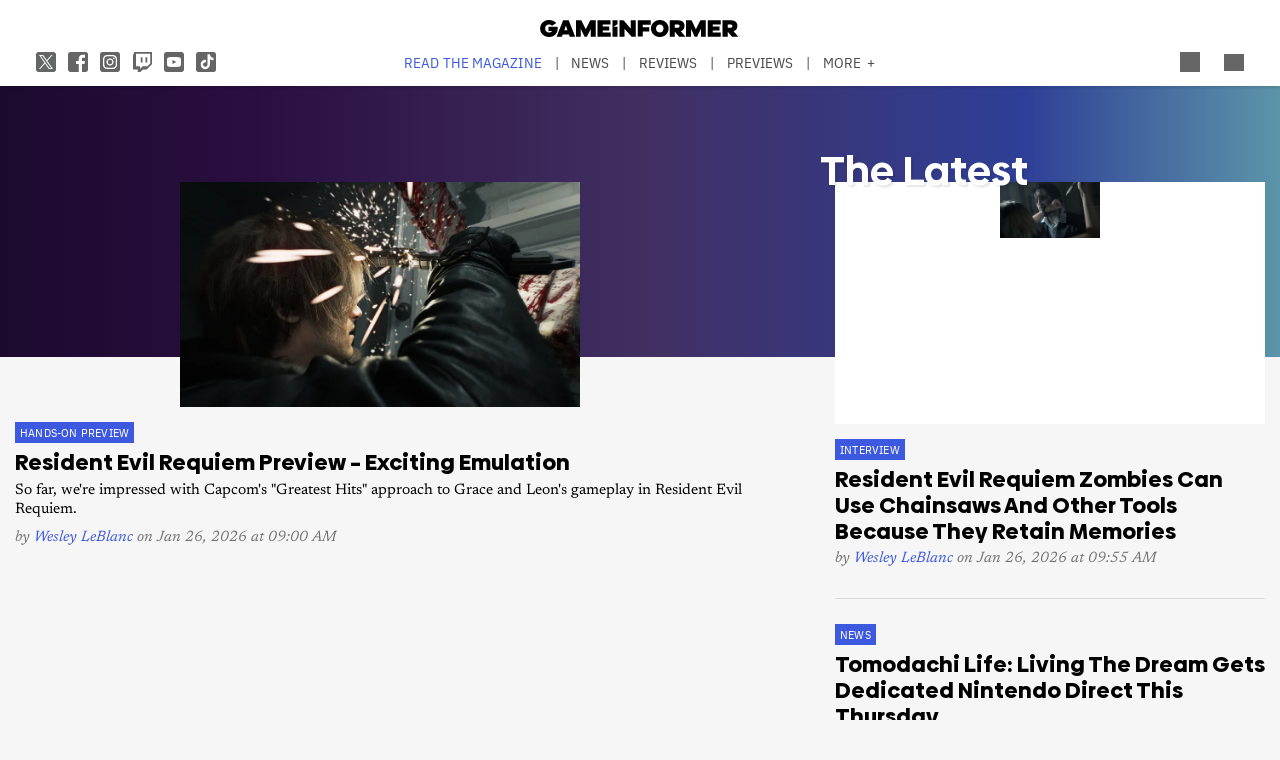

--- FILE ---
content_type: text/html; charset=UTF-8
request_url: https://gameinformer.com/?keyword=success&_wrapper_format=html&page=4
body_size: 25876
content:

<!DOCTYPE html>
<html lang="en" dir="ltr" prefix="content: http://purl.org/rss/1.0/modules/content/  dc: http://purl.org/dc/terms/  foaf: http://xmlns.com/foaf/0.1/  og: http://ogp.me/ns#  rdfs: http://www.w3.org/2000/01/rdf-schema#  schema: http://schema.org/  sioc: http://rdfs.org/sioc/ns#  sioct: http://rdfs.org/sioc/types#  skos: http://www.w3.org/2004/02/skos/core#  xsd: http://www.w3.org/2001/XMLSchema# ">
	<head>
    <script src="/modules/custom/gi_async_load/js/bus.js"></script>
    		<meta charset="utf-8" />
<meta name="description" content="Game Informer is your source for the latest in video game news, reviews, previews, podcasts, and features." />
<link rel="canonical" href="https://gameinformer.com/" />
<link rel="shortlink" href="https://gameinformer.com/" />
<meta property="og:site_name" content="Game Informer" />
<meta property="og:type" content="website" />
<meta property="og:url" content="https://gameinformer.com/" />
<meta property="og:title" content="Game Informer" />
<meta property="og:description" content="Game Informer is your source for the latest in video game news, reviews, previews, podcasts, and features." />
<meta property="og:image" content="https://gameinformer.com//sites/default/files/imagefeed/social/gisocial.jpg" />
<meta property="og:image:url" content="https://gameinformer.com//sites/default/files/imagefeed/social/gisocial.jpg" />
<meta name="twitter:card" content="summary_large_image" />
<meta name="twitter:site" content="@gameinformer" />
<meta name="twitter:title" content="Game Informer" />
<meta name="twitter:description" content="Game Informer is your source for the latest in video game news, reviews, previews, podcasts, and features." />
<meta name="twitter:image" content="https://gameinformer.com//sites/default/files/imagefeed/social/gisocial.jpg" />
<meta name="google-site-verification" content="o5A7Uv9IqgeB7CmagZll1TjQbSFAurfCiiPpEXqrUlc" />
<meta name="theme-color" content="#1f64e2" />
<meta name="HandheldFriendly" content="true" />
<meta name="viewport" content="width=device-width, initial-scale=1" />
<meta name="msapplication-TileColor" content="#1f64e2" />
<meta name="msapplication-TileImage" content="/sites/default/files/favicons/mstile-144x144.png" />
<meta name="theme-color" content="#ffffff" />
<meta name="Generator" content="Drupal 11 (https://www.drupal.org); Commerce 3" />
<meta name="MobileOptimized" content="width" />
<link rel="apple-touch-icon" sizes="180x180" href="/sites/default/files/favicons/apple-touch-icon.png" />
<link rel="icon" type="image/png" sizes="32x32" href="/sites/default/files/favicons/favicon-32x32.png" />
<link rel="icon" type="image/png" sizes="16x16" href="/sites/default/files/favicons/favicon-16x16.png" />
<link rel="manifest" crossorigin="use-credentials" href="/sites/default/files/favicons/site.webmanifest" />
<link rel="mask-icon" href="/sites/default/files/favicons/safari-pinned-tab.svg" color="#1f64e2" />
<link rel="shortcut icon" href="/sites/default/files/favicons/favicon.ico" />

		<title>Game Informer</title>
		<link rel="stylesheet" media="all" href="/themes/contrib/stable/css/system/components/align.module.css?t8i7df" />
<link rel="stylesheet" media="all" href="/themes/contrib/stable/css/system/components/fieldgroup.module.css?t8i7df" />
<link rel="stylesheet" media="all" href="/themes/contrib/stable/css/system/components/container-inline.module.css?t8i7df" />
<link rel="stylesheet" media="all" href="/themes/contrib/stable/css/system/components/clearfix.module.css?t8i7df" />
<link rel="stylesheet" media="all" href="/themes/contrib/stable/css/system/components/details.module.css?t8i7df" />
<link rel="stylesheet" media="all" href="/themes/contrib/stable/css/system/components/hidden.module.css?t8i7df" />
<link rel="stylesheet" media="all" href="/themes/contrib/stable/css/system/components/item-list.module.css?t8i7df" />
<link rel="stylesheet" media="all" href="/themes/contrib/stable/css/system/components/js.module.css?t8i7df" />
<link rel="stylesheet" media="all" href="/themes/contrib/stable/css/system/components/nowrap.module.css?t8i7df" />
<link rel="stylesheet" media="all" href="/themes/contrib/stable/css/system/components/position-container.module.css?t8i7df" />
<link rel="stylesheet" media="all" href="/themes/contrib/stable/css/system/components/reset-appearance.module.css?t8i7df" />
<link rel="stylesheet" media="all" href="/themes/contrib/stable/css/system/components/resize.module.css?t8i7df" />
<link rel="stylesheet" media="all" href="/themes/contrib/stable/css/system/components/system-status-counter.css?t8i7df" />
<link rel="stylesheet" media="all" href="/themes/contrib/stable/css/system/components/system-status-report-counters.css?t8i7df" />
<link rel="stylesheet" media="all" href="/themes/contrib/stable/css/system/components/system-status-report-general-info.css?t8i7df" />
<link rel="stylesheet" media="all" href="/themes/contrib/stable/css/system/components/tablesort.module.css?t8i7df" />
<link rel="stylesheet" media="all" href="/themes/contrib/stable/css/core/components/progress.module.css?t8i7df" />
<link rel="stylesheet" media="all" href="/themes/contrib/stable/css/core/components/ajax-progress.module.css?t8i7df" />
<link rel="stylesheet" media="all" href="/modules/custom/gi5_ads/css/ads_blocker_stripe.css?t8i7df" />
<link rel="stylesheet" media="all" href="/modules/custom/gi5_ads/css/ads_sizing.css?t8i7df" />
<link rel="stylesheet" media="all" href="/modules/custom/gi5_ads/css/ads_home.css?t8i7df" />
<link rel="stylesheet" media="all" href="/modules/custom/gi5_ads/css/ads_skin.css?t8i7df" />
<link rel="stylesheet" media="all" href="/modules/custom/gi5_ads/css/video/ads_video.css?t8i7df" />
<link rel="stylesheet" media="all" href="/modules/custom/gi5_ads/css/video/video-js.min.css?t8i7df" />
<link rel="stylesheet" media="all" href="/modules/custom/gi5_ads/css/video/videojs.ads.css?t8i7df" />
<link rel="stylesheet" media="all" href="/modules/custom/gi5_ads/css/video/videojs.ima.css?t8i7df" />
<link rel="stylesheet" media="all" href="/modules/contrib/poll/css/poll.base.css?t8i7df" />
<link rel="stylesheet" media="all" href="/modules/contrib/poll/css/poll.theme.css?t8i7df" />
<link rel="stylesheet" media="all" href="/themes/contrib/stable/css/toolbar/toolbar.module.css?t8i7df" />
<link rel="stylesheet" media="all" href="/themes/contrib/stable/css/views/views.module.css?t8i7df" />
<link rel="stylesheet" media="all" href="/themes/contrib/stable/css/toolbar/toolbar.menu.css?t8i7df" />
<link rel="stylesheet" media="all" href="/modules/contrib/better_exposed_filters/css/better_exposed_filters.css?t8i7df" />
<link rel="stylesheet" media="all" href="/modules/custom/gi_general/css/toolbar-custom.css?t8i7df" />
<link rel="stylesheet" media="all" href="/modules/contrib/paragraphs/css/paragraphs.unpublished.css?t8i7df" />
<link rel="stylesheet" media="all" href="/themes/contrib/stable/css/toolbar/toolbar.theme.css?t8i7df" />
<link rel="stylesheet" media="all" href="/themes/contrib/stable/css/toolbar/toolbar.icons.theme.css?t8i7df" />
<link rel="stylesheet" media="all" href="/themes/contrib/stable/css/core/assets/vendor/normalize-css/normalize.css?t8i7df" />
<link rel="stylesheet" media="all" href="/themes/contrib/stable/css/core/normalize-fixes.css?t8i7df" />
<link rel="stylesheet" media="all" href="/themes/custom/gi5/css/base/reset.min.css?t8i7df" />
<link rel="stylesheet" media="all" href="/themes/custom/gi5/css/pages/ds-landing-2023.min.css?t8i7df" />
<link rel="stylesheet" media="all" href="/themes/custom/gi5/css/layout/layout.min.css?t8i7df" />
<link rel="stylesheet" media="all" href="/themes/custom/gi5/css/components/video-embed.min.css?t8i7df" />
<link rel="stylesheet" media="all" href="/themes/contrib/classy/css/components/action-links.css?t8i7df" />
<link rel="stylesheet" media="all" href="/themes/contrib/classy/css/components/breadcrumb.css?t8i7df" />
<link rel="stylesheet" media="all" href="/themes/contrib/classy/css/components/button.css?t8i7df" />
<link rel="stylesheet" media="all" href="/themes/contrib/classy/css/components/collapse-processed.css?t8i7df" />
<link rel="stylesheet" media="all" href="/themes/contrib/classy/css/components/container-inline.css?t8i7df" />
<link rel="stylesheet" media="all" href="/themes/contrib/classy/css/components/details.css?t8i7df" />
<link rel="stylesheet" media="all" href="/themes/contrib/classy/css/components/exposed-filters.css?t8i7df" />
<link rel="stylesheet" media="all" href="/themes/contrib/classy/css/components/field.css?t8i7df" />
<link rel="stylesheet" media="all" href="/themes/contrib/classy/css/components/form.css?t8i7df" />
<link rel="stylesheet" media="all" href="/themes/contrib/classy/css/components/icons.css?t8i7df" />
<link rel="stylesheet" media="all" href="/themes/contrib/classy/css/components/inline-form.css?t8i7df" />
<link rel="stylesheet" media="all" href="/themes/contrib/classy/css/components/item-list.css?t8i7df" />
<link rel="stylesheet" media="all" href="/themes/contrib/classy/css/components/link.css?t8i7df" />
<link rel="stylesheet" media="all" href="/themes/contrib/classy/css/components/links.css?t8i7df" />
<link rel="stylesheet" media="all" href="/themes/contrib/classy/css/components/menu.css?t8i7df" />
<link rel="stylesheet" media="all" href="/themes/contrib/classy/css/components/more-link.css?t8i7df" />
<link rel="stylesheet" media="all" href="/themes/contrib/classy/css/components/pager.css?t8i7df" />
<link rel="stylesheet" media="all" href="/themes/contrib/classy/css/components/tabledrag.css?t8i7df" />
<link rel="stylesheet" media="all" href="/themes/contrib/classy/css/components/tableselect.css?t8i7df" />
<link rel="stylesheet" media="all" href="/themes/contrib/classy/css/components/tablesort.css?t8i7df" />
<link rel="stylesheet" media="all" href="/themes/contrib/classy/css/components/tabs.css?t8i7df" />
<link rel="stylesheet" media="all" href="/themes/contrib/classy/css/components/textarea.css?t8i7df" />
<link rel="stylesheet" media="all" href="/themes/contrib/classy/css/components/ui-dialog.css?t8i7df" />
<link rel="stylesheet" media="all" href="/themes/contrib/classy/css/components/messages.css?t8i7df" />
<link rel="stylesheet" media="all" href="/themes/contrib/classy/css/components/progress.css?t8i7df" />
<link rel="stylesheet" media="all" href="/themes/custom/gi5/css/components/featherlight/featherlight.css?t8i7df" />
<link rel="stylesheet" media="all" href="/themes/custom/gi5/css/components/featherlight/featherlight-custom.css?t8i7df" />
<link rel="stylesheet" media="all" href="/themes/custom/gi5/css/admin.min.css?t8i7df" />
<link rel="stylesheet" media="all" href="/themes/custom/gi5/css/components/scrollbar-default.min.css?t8i7df" />
<link rel="stylesheet" media="all" href="/themes/custom/gi5/css/components/scrollbar-dark.min.css?t8i7df" />
<link rel="stylesheet" media="all" href="/themes/custom/gi5/css/components/slick/slick.css?t8i7df" />
<link rel="stylesheet" media="all" href="/themes/custom/gi5/css/components/slick/slick-theme.css?t8i7df" />
<link rel="stylesheet" media="all" href="/themes/custom/gi5/css/admin/toolbar.icons.theme-custom.css?t8i7df" />
<link rel="stylesheet" media="all" href="/themes/custom/gi5/css/theme/font-face.min.css?t8i7df" />
<link rel="stylesheet" media="all" href="/themes/custom/gi5/css/style.min.css?t8i7df" />
<link rel="stylesheet" media="all" href="/themes/custom/gi5/css/colors-default.min.css?t8i7df" />
<link rel="stylesheet" media="all" href="/themes/custom/gi5/css/events.min.css?t8i7df" />
<link rel="stylesheet" media="all" href="/themes/custom/gi5/css/pages/ds-landing-2023-default.min.css?t8i7df" />
<link rel="stylesheet" media="all" href="/themes/custom/gi5/css/pages/ds-landing-2023-dark.min.css?t8i7df" />
<link rel="stylesheet" media="all" href="/themes/custom/gi5/css/layout/layout-default.min.css?t8i7df" />
<link rel="stylesheet" media="all" href="/themes/custom/gi5/css/layout/layout-dark.min.css?t8i7df" />
<link rel="stylesheet" media="all" href="/themes/custom/gi5/css/colors-dark.min.css?t8i7df" />
<link rel="stylesheet" media="all" href="/themes/custom/gi5/css/header-dark.min.css?t8i7df" />

		<script type="application/json" data-drupal-selector="drupal-settings-json">{"path":{"baseUrl":"\/","pathPrefix":"","currentPath":"index","currentPathIsAdmin":false,"isFront":true,"currentLanguage":"en","currentQuery":{"_wrapper_format":"html","keyword":"success","page":"4"}},"pluralDelimiter":"\u0003","suppressDeprecationErrors":true,"ajaxPageState":{"libraries":"[base64]","theme":"gi5","theme_token":null},"ajaxTrustedUrl":{"\/search":true},"gtag":{"tagId":"","consentMode":false,"otherIds":[],"events":[],"additionalConfigInfo":[]},"gtm":{"tagId":null,"settings":{"data_layer":"dataLayer","include_classes":false,"allowlist_classes":"","blocklist_classes":"","include_environment":false,"environment_id":"","environment_token":""},"tagIds":["GTM-TRQXJ9"]},"adsBlockerForm":{"text":null,"textColor":null,"bgColor":null,"dmTextColor":null,"dmBgColor":null},"views":{"ajax_path":"\/views\/ajax","ajaxViews":{"views_dom_id:9acb9b49aba855e61228dfaf56818b7e36311e140af40784f17bf81442ca6812":{"view_name":"landing_home","view_display_id":"page_1","view_args":"","view_path":"\/index","view_base_path":"index","view_dom_id":"9acb9b49aba855e61228dfaf56818b7e36311e140af40784f17bf81442ca6812","pager_element":0},"views_dom_id:9392f6e36932d495ccc27d5e79d089bab9cbe272953cba0418cf01788c82d45d":{"view_name":"reviews","view_display_id":"block_3","view_args":"","view_path":"\/index","view_base_path":"reviews","view_dom_id":"9392f6e36932d495ccc27d5e79d089bab9cbe272953cba0418cf01788c82d45d","pager_element":0,"viewsreference":{"compressed":"eJxdj8EKg0AMRP8lZw-2F3V_pZQl7Y42sG5lTS0i_nsjexB6CEnmzQSyUWBlcrd7RUj8iAh-hqqkYSa3EefhMyIpuXOsSEUjTCp9r2jibMRbia5e1-mgJvKQeXrRv0GC4bZpmuuJekEMPvF4RMuyCL4-o4cZnjitGYvM8k7lTld3l9ZgyYhi9AHxeKref5azTpM"}},"views_dom_id:d743a4b17733591468d8e4d51392a0f8698f801e6565ab704c7ffa76c15a1a5a":{"view_name":"landing_home","view_display_id":"block_2","view_args":"","view_path":"\/index","view_base_path":"index","view_dom_id":"d743a4b17733591468d8e4d51392a0f8698f801e6565ab704c7ffa76c15a1a5a","pager_element":0,"viewsreference":{"compressed":"eJxdj90KwjAMhd8l17sYeqHbq4iUaM9moK2ji5Mx9u6m9GJgIOTnOyeQjTwrU3-7N4TEjwDvZqhKGmfqN-I8fiKSUn-0DalogK1q3RuaOBtxlqKr03Uq1JY8Zp5e9C8Qb_h6sTjQIAjeJY7FWodF8HUZA0zwxCHNWGSWd6p3urY7nQ1Wjyii8wjlqXb_AZg0TpQ"}}}},"ad_mpu":1,"ad_keyword":"gi_pf:pc,ps4,xbox one,switch,ps5,xbox series xs","extra_ads":null,"extra_ads_frequency":3,"ad_leaderboard":1,"ad_video_desktop":1,"ad_video_mobile":1,"ad_videofloat_desktop":1,"ad_videofloat_mobile":1,"ad_play_once":0,"video_player":"https:\/\/pubads.g.doubleclick.net\/gampad\/ads?iu=\/110589567\/giweb\/V_Pushdown_Floater_Homepage\u0026description_url=[placeholder]\u0026tfcd=0\u0026npa=0\u0026sz=400x300%7C640x480%7C1920x1080\u0026gdfp_req=1\u0026output=vast\u0026unviewed_position_start=1\u0026env=vp\u0026impl=s\u0026correlator=","ad_interstitial":1,"ad_skin":1,"better_exposed_filters":{"autosubmit_exclude_textfield":true},"user":{"uid":0,"permissionsHash":"f0c740a79d7ba8d2ccc41f06e26339e862a55c8ab830c08e5b46407630ccb864"}}</script>
<script src="/core/assets/vendor/jquery/jquery.min.js?v=4.0.0-beta.2"></script>
<script src="/core/assets/vendor/once/once.min.js?v=1.0.1"></script>
<script src="/core/misc/drupalSettingsLoader.js?v=11.1.6"></script>
<script src="/core/misc/drupal.js?v=11.1.6"></script>
<script src="/core/misc/drupal.init.js?v=11.1.6"></script>
<script src="/themes/custom/gi5/js/global/jquery-3.7.1.min.js?t8i7df"></script>
<script src="/modules/custom/gi_async_load/js/async_load.js?t8i7df" data-cookieyes="cookieyes-necessary"></script>
<script src="https://securepubads.g.doubleclick.net/tag/js/gpt.js" async data-cookieyes="cookieyes-advertisement"></script>
<script src="/modules/custom/gi5_ads/js/tracking/salesforce.js?t8i7df" data-id="ta1z3cj7k" data-version="3" data-cookieyes="cookieyes-advertisement"></script>
<script src="https://cdn.krxd.net/controltag/ta1z3cj7k.js" data-cookieyes="cookieyes-advertisement"></script>
<script src="/modules/custom/gi5_ads/js/tracking/comscore.js?t8i7df" data-cookieyes="cookieyes-advertisement"></script>
<script src="https://sb.scorecardresearch.com/beacon.js" data-cookieyes="cookieyes-advertisement"></script>
<script src="https://js-sec.indexww.com/ht/p/191727-252275115039054.js" async data-cookieyes="cookieyes-advertisement"></script>
<script src="/modules/custom/gi5_ads/js/ad_setup.js?t8i7df" data-cookieyes="cookieyes-advertisement"></script>
<script src="/modules/custom/gi5_ads/js/ad_size_mapping.js?t8i7df" data-cookieyes="cookieyes-advertisement"></script>
<script src="/modules/custom/gi5_ads/js/home/ads_home_interstitial.js?t8i7df" async rel="preload" as="script" data-cookieyes="cookieyes-advertisement"></script>
<script src="/modules/custom/gi5_ads/js/home/ads_home_leaderboard.js?t8i7df" async rel="preload" as="script" data-cookieyes="cookieyes-advertisement"></script>
<script src="/modules/custom/gi5_ads/js/home/ads_home_mpu.js?t8i7df" async rel="preload" as="script" data-cookieyes="cookieyes-advertisement"></script>
<script src="/modules/custom/gi5_ads/js/home/ads_home_skin.js?t8i7df" async rel="preload" as="script" data-cookieyes="cookieyes-advertisement"></script>
<script src="/core/modules/toolbar/js/toolbar.anti-flicker.js?v=11.1.6"></script>
<script src="/modules/custom/gi_async_load/js/user_info.js?t8i7df" data-cookieyes="cookieyes-necessary"></script>
<script src="/modules/custom/gi_darkmode/js/darkmode.js?t8i7df" async data-cookieyes="cookieyes-necessary"></script>
<script src="https://www.googletagmanager.com/gtag/js?id=G-PX9YKWLVPB" data-cookieyes="cookieyes-necessary"></script>
<script src="/modules/custom/gi5_ads/js/tracking/gtag.js?t8i7df" data-cookieyes="cookieyes-necessary" async></script>
<script src="/modules/contrib/google_tag/js/gtag.js?t8i7df" data-cookieyes="cookieyes-analytics"></script>
<script src="/modules/contrib/google_tag/js/gtm.js?t8i7df" data-cookieyes="cookieyes-analytics"></script>

		<!-- comScore noscript -->
		<noscript>  <img src="http://b.scorecardresearch.com/p?c1=2&c2=8108451&cv=2.0&cj=1"  alt="Game Informer" /></noscript>
		<!-- End comScore Tag -->
	</head>
	<body class="path-frontpage">
				<a href="#main-content" class="visually-hidden focusable skip-link">
			Skip to main content
		</a>
    <div async-load data-url="/async-load/page-top?context_url=/%3Fkeyword%3Dsuccess%26_wrapper_format%3Dhtml%26page%3D4"></div>

		  <div class="dialog-off-canvas-main-canvas" data-off-canvas-main-canvas>
    




<div class="layout-container">

	<!-- Include the header file -->
	        <div class="top-bar expanded">
          <header id="navbar" role="banner">
        <div class="max-width-container">
          <div class="header-logo">
              <div class="region region-header-logo">
    <div id="block-gi5-branding" class="block block-system block-system-branding-block">
  
    
        <a href="/" rel="home" class="site-logo">
      <img src="/themes/custom/gi5/logo.svg" alt="Home" />
    </a>
      </div>

  </div>

                      </div>
          <div class="header-left-container">
                        <div class="header-social-links">
	<div class="header-icon">
		<a href="http://x.com/GameInformer" target="_blank" class="social-icon twitter">Twitter</a>
	</div>
	<div class="header-icon">
		<a href="http://facebook.com/officialgameinformer" target="_blank" class="social-icon facebook">Facebook</a>
	</div>
	<div class="header-icon">
		<a href="https://www.instagram.com/gameinformermagazine/" target="_blank" class="social-icon instagram">Instagram</a>
	</div>
	<div class="header-icon">
		<a href="https://www.twitch.tv/gameinformer" target="_blank" class="social-icon twitch">Twitch</a>
	</div>
	<div class="header-icon">
		<a href="http://www.youtube.com/gameinformer" target="_blank" class="social-icon youtube">YouTube</a>
	</div>
	<div class="header-icon">
		<a href="https://www.tiktok.com/@game_informer" target="_blank" class="social-icon tiktok">TikTok</a>
	</div>
</div>
                      </div>
                      <div class="header-nav">
                <div class="region region-header-nav">
    <nav role="navigation" aria-labelledby="block-gi5-main-menu-menu" id="block-gi5-main-menu" class="block block-menu navigation menu--main">
            
  <div class="visually-hidden" id="block-gi5-main-menu-menu">Main navigation</div>
  

        
              <ul class="menu">
              			
      <li class="menu-item" id="menu-read-the-magazine">
        <a href="/magazine-archive" data-drupal-link-system-path="node/123429">Read the Magazine</a>
              </li>
          			
      <li class="menu-item" id="menu-news">
        <a href="/news" data-drupal-link-system-path="news">News</a>
              </li>
          			
      <li class="menu-item" id="menu-reviews">
        <a href="/reviews" data-drupal-link-system-path="reviews">Reviews</a>
              </li>
          			
      <li class="menu-item" id="menu-previews">
        <a href="/previews" data-drupal-link-system-path="previews">Previews</a>
              </li>
          			
      <li class="menu-item" id="menu-features">
        <a href="/features" data-drupal-link-system-path="features">Features</a>
              </li>
          			
      <li class="menu-item" id="menu-videos">
        <a href="/videos" data-drupal-link-system-path="videos">Videos</a>
              </li>
          			
      <li class="menu-item" id="menu-podcasts">
        <a href="/podcasts" data-drupal-link-system-path="podcasts">Podcasts</a>
              </li>
          			
      <li class="menu-item" id="menu-2026-release-list">
        <a href="/2026" data-drupal-link-system-path="node/123617">2026 Release List</a>
              </li>
        </ul>
  


  </nav>

  </div>

            </div>
                    <div class="header-right-container">
                    
<div style="display: none" async-load async-load-bool data-url="/async-load/check-role?roles=subscriber&amp;negate=1&amp;context_url=/index" class="header-newsletter-promo">
    <a href="/subscribe" class="menu-newsletter">SUBSCRIBE</a>
</div>
                        <div class="header-icon search-button">
              <div class="icon-search"></div>
            </div>
                        <div class="header-icon user-button">
              <div class="user-menu user-header">
                <div async-user-info-paceholder data-url="/async-load/user-name?parameter=picture_widget&context_url=/index"></div>
              </div>
            </div>
                                      <div class="header-icon expanded-menu-button">
                <div class="icon-expanded"></div>
              </div>
                      </div>
        </div>
      </header>

            <div class="header-dropdown" id="search-dropdown">
        <div class="max-width-container">
            <div class="region region-header-dropdown-search">
    <div class="views-exposed-form bef-exposed-form block block-views block-views-exposed-filter-blocksearch-content-page-1" data-bef-auto-submit-full-form="" data-bef-auto-submit="" data-bef-auto-submit-delay="500" data-bef-auto-submit-minimum-length="3" data-drupal-selector="views-exposed-form-search-content-page-1" id="block-exposedformsearch-contentpage-1">
  
    
      <form action="/search" method="get" id="views-exposed-form-search-content-page-19" accept-charset="UTF-8">
  <div class="form--inline clearfix">
  <div class="js-form-item form-item js-form-type-textfield form-type-textfield js-form-item-keyword form-item-keyword">
      		<label for="edit-keyword--2">Search:</label>
	
        <input data-drupal-selector="edit-keyword" type="text" id="edit-keyword--2" name="keyword" value="success" size="30" maxlength="128" class="form-text" />

        </div>
<div class="js-form-item form-item js-form-type-select form-type-select js-form-item-type form-item-type">
      		<label for="edit-type--2">Type:</label>
	
        <select data-drupal-selector="edit-type" id="edit-type--2" name="type" class="form-select"><option value="All" selected="selected">- Any -</option><option value="1">Product</option><option value="2">Preview</option><option value="3">Review</option></select>

        </div>
<div class="js-form-item form-item js-form-type-select form-type-select js-form-item-items-per-page form-item-items-per-page">
      		<label for="edit-items-per-page--2">Items per page:</label>
	
        <select data-drupal-selector="edit-items-per-page" id="edit-items-per-page--2" name="items_per_page" class="form-select"><option value="10">10</option><option value="20" selected="selected">20</option><option value="50">50</option><option value="100">100</option></select>

        </div>
<div class="js-form-item form-item js-form-type-select form-type-select js-form-item-sort-bef-combine form-item-sort-bef-combine">
      		<label for="edit-sort-bef-combine--2">Sort by:</label>
	
        <select data-drupal-selector="edit-sort-bef-combine" id="edit-sort-bef-combine--2" name="sort_bef_combine" class="form-select"><option value="contentbundle_weight_ASC" selected="selected">Most Relevant</option><option value="created_ASC">Oldest first</option><option value="created_DESC">Newest first</option></select>

        </div>
<div data-drupal-selector="edit-actions" class="form-actions js-form-wrapper form-wrapper" id="edit-actions--2"><input data-bef-auto-submit-click="" class="js-hide button js-form-submit form-submit" data-drupal-selector="edit-submit-search-content-2" type="submit" id="edit-submit-search-content--2" value="Search" />
</div>

</div>

</form>

  </div>

  </div>

        </div>
      </div>
      <div class="header-dropdown" id="account-dropdown">
        <div class="max-width-container">
          <div class="account-wrapper">
            <div async-load data-url="/async-load/region?region_id=account_dropdown&amp;context_url=/%3Fkeyword%3Dsuccess%26_wrapper_format%3Dhtml%26page%3D4"></div>

          </div>
        </div>
      </div>
      <div class="slide-in scrollbar-hamburger" id="expanded-menu">
        <div class="max-width-container">
		<div class="hamburger-content">
		<div async-load data-url="/async-load/region?region_id=header_hamburger&amp;context_url=/%3Fkeyword%3Dsuccess%26_wrapper_format%3Dhtml%26page%3D4"></div>

		<div class="gi5-hamburger-social">
	<div class="gi5-hamburger-social-text">
		Follow Us
	</div>
	<div class="gi5-hamburger-social-icons">
		<div>
			<a href="http://x.com/GameInformer" target="_blank" class="social-icon twitter">Twitter</a>
		</div>
		<div>
			<a href="http://facebook.com/officialgameinformer" target="_blank" class="social-icon facebook">Facebook</a>
		</div>
		<div>
			<a href="https://www.instagram.com/gameinformermagazine/" target="_blank" class="social-icon instagram">Instagram</a>
		</div>
		<div>
			<a href="http://twitch.tv/gameinformer" target="_blank" class="social-icon twitch">Twitch</a>
		</div>
		<div>
			<a href="http://www.youtube.com/gameinformer" target="_blank" class="social-icon youtube">YouTube</a>
		</div>
		<div>
			<a href="https://www.tiktok.com/@game_informer" target="_blank" class="social-icon tiktok">Tiktok</a>
		</div>
	</div>
</div>
	</div>
		<div class="hamburger-bottom">
		<div async-load data-url="/async-load/region?region_id=account_hamburger_menu&amp;context_url=/%3Fkeyword%3Dsuccess%26_wrapper_format%3Dhtml%26page%3D4"></div>

	</div>
</div>
      </div>

    </div>

  	<main role="main" data-membership="0">
		<a id="main-content" tabindex="-1"></a>
				<div class="content-wrapper">
			<div class="layout-content">
				  <div class="region region-announcements">
    <div id="block-announcementsubscription" class="block block-block-content block-block-contentde0a1df2-408b-4a05-8db4-6ae77ff8efdc">
  
    
      <div async-load data-url="/async-load/block?block_plugin_id=block_content%3Ade0a1df2-408b-4a05-8db4-6ae77ff8efdc&amp;config%5Bid%5D=block_content%3Ade0a1df2-408b-4a05-8db4-6ae77ff8efdc&amp;config%5Blabel%5D=Announcement%20-%20Subscription&amp;config%5Blabel_display%5D=0&amp;config%5Bprovider%5D=block_content&amp;config%5Bstatus%5D=1&amp;config%5Binfo%5D=&amp;config%5Bview_mode%5D=full&amp;config%5Bgi_async_load%5D%5Basync_load_enabled%5D=1&amp;config%5Bgi_async_load%5D%5Bconditions%5D%5Bgeo_condition%5D%5Bid%5D=geo_condition&amp;config%5Bgi_async_load%5D%5Bconditions%5D%5Bgeo_condition%5D%5Bheader_name%5D=CF-IPCountry&amp;&amp;config%5Bgi_async_load%5D%5Bconditions%5D%5Bgeo_condition%5D%5Bnegate%5D=0&amp;conditions%5Bgeo_condition%5D%5Bid%5D=geo_condition&amp;conditions%5Bgeo_condition%5D%5Bheader_name%5D=CF-IPCountry&amp;&amp;conditions%5Bgeo_condition%5D%5Bnegate%5D=0&amp;context_url=/guide/2020/12/07/all-confirmed-animal-crossing-new-horizons-haunted-art-pieces"></div>

  </div>

  </div>

				


	  <div class="region region-alerts">
    <div async-load data-url="/async-load/block?block_plugin_id=system_messages_block&amp;config%5Bid%5D=system_messages_block&amp;config%5Blabel%5D=Status%20messages&amp;config%5Blabel_display%5D=0&amp;config%5Bprovider%5D=system&amp;config%5Bgi_async_load%5D%5Basync_load_enabled%5D=1&amp;&amp;context_url=/"></div>


  </div>

				  <div class="region region-content">
    <div id="block-gi5-content" class="block block-system block-system-main-block">
  
    
      <div class="views-element-container">
	<div async-load data-url="/async-load/block?block_plugin_id=gi5_ads_home_skin&amp;context_url=/%3Femulatemode%3D2%26page%3D253"></div>

	<div async-load data-url="/async-load/block?block_plugin_id=gi5_ads_home_interstitial&amp;context_url=/%3Femulatemode%3D2%26page%3D253"></div>

	<div async-load data-url="/async-load/block?block_plugin_id=gi5_ads_home_video&amp;context_url=/%3Fkeyword%3Dsuccess%26_wrapper_format%3Dhtml%26page%3D4"></div>


<div class="view view-landing-home view-id-landing_home view-display-id-page_1 js-view-dom-id-9acb9b49aba855e61228dfaf56818b7e36311e140af40784f17bf81442ca6812 ds-landing gi5-landing--view">
        <div class="ds-full-width">
              



<div class="node node--type-landing-page node--view-mode-default gi5-landing ds-landing clearfix">
        <div class="gi5--landing-top">
        
            <div class="clearfix text-formatted field field--name-field-custom-code field--type-text-long field--label-hidden gi5-field-custom-code gi5-text-long field__item"><style type="text/css">
.field--name-field-featured-section-top,
.field--name-field-featured-section-mid {
	background: #fff;
	margin: 2rem 0 3rem;
	padding: 2rem 2rem 1rem;
}
@media screen and (max-width: 1150px) {
	.field--name-field-featured-section-top,
        .field--name-field-featured-section-mid {
		background: #fff;
		margin: 2rem 0 3rem;
		padding-bottom: 0;
	}
}
.theme-dark .field--name-field-featured-section-top,
.theme-dark .field--name-field-featured-section-mid {
	background: #1a1110;
}
.field--name-field-featured-section-top .teaser,
.theme-dark .field--name-field-featured-section-top .teaser {
	border-bottom: initial;
}
.gi5-layout gi5-layout--contentfeed-with-sidebar {
	padding-top: 4rem;
}
@media screen and (max-width: 1150px) {
	.gi5-layout gi5-layout--contentfeed-with-sidebar {
		padding-top: 2rem 15px 1rem;
	}
}
</style></div>
      
    </div>
                <div class="gi5--landing-header">
                            <div class="gi5--landing-header--super">
                
            <div class="field field--name-node-title field--type-ds field--label-hidden gi5-node-title gi5-ds field__item"><h1 class="page-title">
  Landing Page - Front
</h1>
</div>
      
            <div class="field field--name-field-header-super field--type-entity-reference-revisions field--label-hidden gi5-field-header-super gi5-entity-reference-revisions field__item">  <div class="paragraph paragraph--type--landing-super-featured-post paragraph--view-mode--default">
          
            <div class="field field--name-field-featured-post field--type-entity-reference field--label-hidden gi5-field-featured-post gi5-entity-reference field__item">

<article about="/preview/2026/01/26/exciting-emulation" class="node teaser gi5-teaser-featured node--type-preview node--promoted node--view-mode-teaser-super-featured" data-id="125823">
  <div class="teaser-left gi5-teaser-featured-left">
    <div class="teaser-left-wrapper gi5-teaser-featured-left-wrapper">
              
            <div class="field field--name-field-promo-image field--type-image field--label-hidden gi5-field-promo-image gi5-image field__item">  <a href="/preview/2026/01/26/exciting-emulation">  <picture>
                  <source srcset="/sites/default/files/styles/teaser_featured_thumbnail_x2/public/2026/01/15/3d13c3d5/resident_evil_requiem_-_re_showcase_screenshot_12.jpeg.webp 1x, /sites/default/files/styles/teaser_featured_promoted_image/public/2026/01/15/3d13c3d5/resident_evil_requiem_-_re_showcase_screenshot_12.jpeg.webp 2x" media="all and (min-width: 1200px)" type="image/webp" width="940" height="529"/>
              <source srcset="/sites/default/files/styles/teaser_featured_promoted_image/public/2026/01/15/3d13c3d5/resident_evil_requiem_-_re_showcase_screenshot_12.jpeg.webp 1x" media="all and (min-width: 851px)" type="image/webp" width="1460" height="821"/>
              <source srcset="/sites/default/files/styles/teaser_featured_thumbnail_x2/public/2026/01/15/3d13c3d5/resident_evil_requiem_-_re_showcase_screenshot_12.jpeg.webp 1x, /sites/default/files/styles/teaser_featured_promoted_image/public/2026/01/15/3d13c3d5/resident_evil_requiem_-_re_showcase_screenshot_12.jpeg.webp 2x" media="all and (min-width: 801px) and (max-width: 900px)" type="image/webp" width="940" height="529"/>
              <source srcset="/sites/default/files/styles/thumbnail/public/2026/01/15/3d13c3d5/resident_evil_requiem_-_re_showcase_screenshot_12.jpeg.webp 1x, /sites/default/files/styles/teaser_featured_promoted_image/public/2026/01/15/3d13c3d5/resident_evil_requiem_-_re_showcase_screenshot_12.jpeg.webp 2x" media="all and (min-width: 451px) and (max-width: 800px)" type="image/webp" width="800" height="450"/>
              <source srcset="/sites/default/files/styles/teaser_super_featured_mobile_x1/public/2026/01/15/3d13c3d5/resident_evil_requiem_-_re_showcase_screenshot_12.jpeg.webp 1x, /sites/default/files/styles/thumbnail/public/2026/01/15/3d13c3d5/resident_evil_requiem_-_re_showcase_screenshot_12.jpeg.webp 2x" media="all and (min-width: 315px) and (max-width: 450px)" type="image/webp" width="400" height="225"/>
              <source srcset="/sites/default/files/styles/teaser_super_featured_mobile_x1/public/2026/01/15/3d13c3d5/resident_evil_requiem_-_re_showcase_screenshot_12.jpeg.webp 1x, /sites/default/files/styles/thumbnail/public/2026/01/15/3d13c3d5/resident_evil_requiem_-_re_showcase_screenshot_12.jpeg.webp 2x" media="all and (max-width: 314px)" type="image/webp" width="400" height="225"/>
                  <img loading="eager" width="400" height="225" src="/sites/default/files/styles/teaser_super_featured_mobile_x1/public/2026/01/15/3d13c3d5/resident_evil_requiem_-_re_showcase_screenshot_12.jpeg.webp" alt="Game Informer" typeof="foaf:Image" />

  </picture>
</a>
</div>
      
                </div>
  </div>
  <div class="teaser-right gi5-teaser-featured-right">
    <div class="teaser-right-wrapper gi5-teaser-featured-right-wrapper">
            	
            <div class="field field--name-field-bug field--type-entity-reference field--label-hidden gi5-field-bug gi5-entity-reference field__item">hands-on preview</div>
      
      
      <h3 class="page-title article-title">
        <a href="/preview/2026/01/26/exciting-emulation" rel="bookmark">
          		
            <div class="field field--name-field-promo-headline field--type-string field--label-hidden gi5-field-promo-headline gi5-string field__item">Resident Evil Requiem Preview – Exciting Emulation</div>
      
        </a>
      </h3>
      
              
            <div class="field field--name-field-promo-summary field--type-string field--label-hidden gi5-field-promo-summary gi5-string field__item">So far, we&#039;re impressed with Capcom&#039;s &quot;Greatest Hits&quot; approach to Grace and Leon&#039;s gameplay in Resident Evil Requiem. </div>
      
                    <div class="node__submitted author-details">
          by
            <span class="field field--name-uid field--type-entity-reference field--label-hidden"><a title="View user profile." href="/user/wesleyleblanc" lang="" about="/user/wesleyleblanc" typeof="schema:Person" property="schema:name" datatype="" class="username">Wesley LeBlanc</a></span>

            on
            <span class="field field--name-created field--type-created field--label-hidden"><time datetime="2026-01-26T09:00:00-06:00" title="Monday, January 26, 2026 - 09:00" class="datetime">Jan 26, 2026 at 09:00 AM</time>
</span>
          
        </div>
          </div>
  </div>
</article>
</div>
      
  <div class="field field--name-field-hide-from-feed field--type-boolean field--label-above gi5-field-hide-from-feed gi5-boolean">
    <div class="field__label">Hide From Feed</div>
              <div class="field__item">On</div>
          </div>

      </div>
</div>
      
                </div>
                                    <div class="gi5--landing-header--side">
            
      <div class="field field--name-field-header-sidebar field--type-entity-reference-revisions field--label-hidden gi5-field-header-sidebar gi5-entity-reference-revisions field__items">
              <div class="field__item">  <div class="paragraph paragraph--type--ad-block paragraph--view-mode--default">
          
            <div class="field field--name-field-ad-block field--type-block-field field--label-hidden gi5-field-ad-block gi5-block-field field__item"><div async-load data-url="/async-load/block?block_plugin_id=gi5_ads_home_leaderboard__mobile&amp;context_url=/%3Fkeyword%3Dsuccess%26_wrapper_format%3Dhtml%26page%3D4" id="block-adhomeleaderboardmobile" class="block block-gi5-ads block-gi5-ads-home-leaderboard__mobile">
  
    
      <div></div>

  </div>
</div>
      
      </div>
</div>
              <div class="field__item">  <div class="paragraph paragraph--type--landing-most-recent-header-sideb paragraph--view-mode--default">
          
            <div class="field field--name-field-view-reference field--type-viewsreference field--label-hidden gi5-field-view-reference gi5-viewsreference field__item"><div class="views-element-container"><div class="view view-landing-home view-id-landing_home view-display-id-block_2 js-view-dom-id-d743a4b17733591468d8e4d51392a0f8698f801e6565ab704c7ffa76c15a1a5a">
  
    
      <div class="view-header">
      <h2>The Latest</h2>
    </div>
      
      <div class="view-content">
          <div class="views-row">

<article about="/interview/2026/01/26/resident-evil-requiem-qa-chainsaws-zombies-nostalgia-and-everything-else-we" typeof="schema:Article" class="node teaser node--type-article node--promoted node--view-mode-teaser-sidebar-featured" data-id="125829">
  <div class="teaser-left">
    <div class="teaser-left-wrapper">
      <div class="promo-img-thumb">
              
            <div class="field field--name-field-promo-image field--type-image field--label-hidden gi5-field-promo-image gi5-image field__item">  <a href="/interview/2026/01/26/resident-evil-requiem-qa-chainsaws-zombies-nostalgia-and-everything-else-we">  <picture>
                  <source srcset="/sites/default/files/styles/teaser_featured_thumbnail_x1/public/2026/01/15/30667cf1/resident_evil_requiem_-_re_showcase_screenshot_8.jpeg.webp 1x, /sites/default/files/styles/teaser_featured_thumbnail_x2/public/2026/01/15/30667cf1/resident_evil_requiem_-_re_showcase_screenshot_8.jpeg.webp 2x" media="all and (min-width: 851px)" type="image/webp" width="470" height="265"/>
              <source srcset="/sites/default/files/styles/teaser_promoted_image_thumbnail_mobile_/public/2026/01/15/30667cf1/resident_evil_requiem_-_re_showcase_screenshot_8.jpeg.webp 1x, /sites/default/files/styles/teaser_promoted_image_thumbnail_mobile_retina_/public/2026/01/15/30667cf1/resident_evil_requiem_-_re_showcase_screenshot_8.jpeg.webp 2x" media="all and (max-width: 800px)" type="image/webp" width="100" height="100"/>
                  <img loading="eager" width="100" height="100" src="/sites/default/files/styles/teaser_promoted_image_thumbnail_mobile_/public/2026/01/15/30667cf1/resident_evil_requiem_-_re_showcase_screenshot_8.jpeg.webp" alt="Game Informer" typeof="foaf:Image" />

  </picture>
</a>
</div>
      
                </div>
    </div>
  </div>
  <div class="teaser-right">
    <div class="teaser-right-wrapper">
      	
            <div class="field field--name-field-bug field--type-entity-reference field--label-hidden gi5-field-bug gi5-entity-reference field__item">interview</div>
      
      
      <h2 class="page-title">
        <a href="/interview/2026/01/26/resident-evil-requiem-qa-chainsaws-zombies-nostalgia-and-everything-else-we" rel="bookmark">
          		
            <div class="field field--name-field-promo-headline field--type-string field--label-hidden gi5-field-promo-headline gi5-string field__item">Resident Evil Requiem Zombies Can Use Chainsaws And Other Tools Because They Retain Memories</div>
      
        </a>
      </h2>
        <span property="schema:name" content="Resident Evil Requiem Q&amp;A: Chainsaws, Zombies, Nostalgia, And Everything Else We Learned From The Game&#039;s Director" class="rdf-meta hidden"></span>

              
            <div class="field field--name-field-promo-summary field--type-string field--label-hidden gi5-field-promo-summary gi5-string field__item">We interviewed Resident Evil Requiem director Koshi Nakanishi after playing the game for three hours to learn more about what we had experienced. </div>
      
                          <div class="node__submitted author-details">
          by
            <span rel="schema:author" class="field field--name-uid field--type-entity-reference field--label-hidden"><a title="View user profile." href="/user/wesleyleblanc" lang="" about="/user/wesleyleblanc" typeof="schema:Person" property="schema:name" datatype="" class="username">Wesley LeBlanc</a></span>

            on
            <span property="schema:dateCreated" content="2026-01-26T15:55:00+00:00" class="field field--name-created field--type-created field--label-hidden"><time datetime="2026-01-26T09:55:00-06:00" title="Monday, January 26, 2026 - 09:55" class="datetime">Jan 26, 2026 at 09:55 AM</time>
</span>
            <span property="schema:dateCreated" content="2026-01-26T15:55:00+00:00" class="rdf-meta hidden"></span>

        </div>
          </div>
  </div>
</article>
</div>
    <div class="views-row">

<article about="/2026/01/26/tomodachi-life-living-the-dream-gets-dedicated-nintendo-direct-this-thursday" typeof="schema:Article" class="node teaser node--type-article node--promoted node--view-mode-teaser-sidebar-featured" data-id="125828">
  <div class="teaser-left">
    <div class="teaser-left-wrapper">
      <div class="promo-img-thumb">
              
            <div class="field field--name-field-promo-image field--type-image field--label-hidden gi5-field-promo-image gi5-image field__item">  <a href="/2026/01/26/tomodachi-life-living-the-dream-gets-dedicated-nintendo-direct-this-thursday">  <picture>
                  <source srcset="/sites/default/files/styles/teaser_featured_thumbnail_x1/public/2026/01/26/a04dd922/tomodachi%20life%20direct.jpg.webp 1x, /sites/default/files/styles/teaser_featured_thumbnail_x2/public/2026/01/26/a04dd922/tomodachi%20life%20direct.jpg.webp 2x" media="all and (min-width: 851px)" type="image/webp" width="470" height="265"/>
              <source srcset="/sites/default/files/styles/teaser_promoted_image_thumbnail_mobile_/public/2026/01/26/a04dd922/tomodachi%20life%20direct.jpg.webp 1x, /sites/default/files/styles/teaser_promoted_image_thumbnail_mobile_retina_/public/2026/01/26/a04dd922/tomodachi%20life%20direct.jpg.webp 2x" media="all and (max-width: 800px)" type="image/webp" width="100" height="100"/>
                  <img loading="eager" width="100" height="100" src="/sites/default/files/styles/teaser_promoted_image_thumbnail_mobile_/public/2026/01/26/a04dd922/tomodachi%20life%20direct.jpg.webp" alt="Game Informer" typeof="foaf:Image" />

  </picture>
</a>
</div>
      
                </div>
    </div>
  </div>
  <div class="teaser-right">
    <div class="teaser-right-wrapper">
      	<div class="bug-wrapper article-section">News</div>
      
      <h2 class="page-title">
        <a href="/2026/01/26/tomodachi-life-living-the-dream-gets-dedicated-nintendo-direct-this-thursday" rel="bookmark">
          				<span property="schema:name" class="field field--name-title field--type-string field--label-hidden">Tomodachi Life: Living The Dream Gets Dedicated Nintendo Direct This Thursday</span>

        </a>
      </h2>
        <span property="schema:name" content="Tomodachi Life: Living The Dream Gets Dedicated Nintendo Direct This Thursday" class="rdf-meta hidden"></span>

              
            <div class="field field--name-field-promo-summary field--type-string field--label-hidden gi5-field-promo-summary gi5-string field__item">Will this stream finally reveal the game&#039;s release date?</div>
      
                          <div class="node__submitted author-details">
          by
            <span rel="schema:author" class="field field--name-uid field--type-entity-reference field--label-hidden"><a title="View user profile." href="/user/chuckduck365" lang="" about="/user/chuckduck365" typeof="schema:Person" property="schema:name" datatype="" class="username">Charles Harte</a></span>

            on
            <span property="schema:dateCreated" content="2026-01-26T15:15:00+00:00" class="field field--name-created field--type-created field--label-hidden"><time datetime="2026-01-26T09:15:00-06:00" title="Monday, January 26, 2026 - 09:15" class="datetime">Jan 26, 2026 at 09:15 AM</time>
</span>
            <span property="schema:dateCreated" content="2026-01-26T15:15:00+00:00" class="rdf-meta hidden"></span>

        </div>
          </div>
  </div>
</article>
</div>
    <div class="views-row">

<article about="/2026/01/26/resident-evil-requiem-director-sets-the-record-straight-this-isnt-an-open-world-game" typeof="schema:Article" class="node teaser node--type-article node--promoted node--view-mode-teaser-sidebar-featured" data-id="125826">
  <div class="teaser-left">
    <div class="teaser-left-wrapper">
      <div class="promo-img-thumb">
              
            <div class="field field--name-field-promo-image field--type-image field--label-hidden gi5-field-promo-image gi5-image field__item">  <a href="/2026/01/26/resident-evil-requiem-director-sets-the-record-straight-this-isnt-an-open-world-game">  <picture>
                  <source srcset="/sites/default/files/styles/teaser_featured_thumbnail_x1/public/2026/01/26/ce729430/resident_evil_requiem_-_re_showcase_screenshot_5.jpg.webp 1x, /sites/default/files/styles/teaser_featured_thumbnail_x2/public/2026/01/26/ce729430/resident_evil_requiem_-_re_showcase_screenshot_5.jpg.webp 2x" media="all and (min-width: 851px)" type="image/webp" width="470" height="265"/>
              <source srcset="/sites/default/files/styles/teaser_promoted_image_thumbnail_mobile_/public/2026/01/26/ce729430/resident_evil_requiem_-_re_showcase_screenshot_5.jpg.webp 1x, /sites/default/files/styles/teaser_promoted_image_thumbnail_mobile_retina_/public/2026/01/26/ce729430/resident_evil_requiem_-_re_showcase_screenshot_5.jpg.webp 2x" media="all and (max-width: 800px)" type="image/webp" width="100" height="100"/>
                  <img loading="eager" width="100" height="100" src="/sites/default/files/styles/teaser_promoted_image_thumbnail_mobile_/public/2026/01/26/ce729430/resident_evil_requiem_-_re_showcase_screenshot_5.jpg.webp" alt="Game Informer" typeof="foaf:Image" />

  </picture>
</a>
</div>
      
                </div>
    </div>
  </div>
  <div class="teaser-right">
    <div class="teaser-right-wrapper">
      	<div class="bug-wrapper article-section">News</div>
      
      <h2 class="page-title">
        <a href="/2026/01/26/resident-evil-requiem-director-sets-the-record-straight-this-isnt-an-open-world-game" rel="bookmark">
          				<span property="schema:name" class="field field--name-title field--type-string field--label-hidden">Resident Evil Requiem Director Sets The Record Straight: &#039;This Isn&#039;t An Open World Game&#039; </span>

        </a>
      </h2>
        <span property="schema:name" content="Resident Evil Requiem Director Sets The Record Straight: &#039;This Isn&#039;t An Open World Game&#039; " class="rdf-meta hidden"></span>

              
            <div class="field field--name-field-promo-summary field--type-string field--label-hidden gi5-field-promo-summary gi5-string field__item">Requiem&#039;s director addressed open-world rumors surrounding the game during our interview.</div>
      
                          <div class="node__submitted author-details">
          by
            <span rel="schema:author" class="field field--name-uid field--type-entity-reference field--label-hidden"><a title="View user profile." href="/user/wesleyleblanc" lang="" about="/user/wesleyleblanc" typeof="schema:Person" property="schema:name" datatype="" class="username">Wesley LeBlanc</a></span>

            on
            <span property="schema:dateCreated" content="2026-01-26T15:05:00+00:00" class="field field--name-created field--type-created field--label-hidden"><time datetime="2026-01-26T09:05:00-06:00" title="Monday, January 26, 2026 - 09:05" class="datetime">Jan 26, 2026 at 09:05 AM</time>
</span>
            <span property="schema:dateCreated" content="2026-01-26T15:05:00+00:00" class="rdf-meta hidden"></span>

        </div>
          </div>
  </div>
</article>
</div>
    <div class="views-row">

<article about="/2026/01/26/bandai-namco-reveals-age-1000-a-mysterious-new-dragon-ball-game" typeof="schema:Article" class="node teaser node--type-article node--promoted node--view-mode-teaser-sidebar-featured" data-id="125827">
  <div class="teaser-left">
    <div class="teaser-left-wrapper">
      <div class="promo-img-thumb">
              
            <div class="field field--name-field-promo-image field--type-image field--label-hidden gi5-field-promo-image gi5-image field__item">  <a href="/2026/01/26/bandai-namco-reveals-age-1000-a-mysterious-new-dragon-ball-game">  <picture>
                  <source srcset="/sites/default/files/styles/teaser_featured_thumbnail_x1/public/2026/01/26/09cbe92e/DRAGON%20BALL%20_%20NEW%20GAME%20PROJECT%20_AGE%201000_%20Announcement%20Trailer_screenshot.jpg.webp 1x, /sites/default/files/styles/teaser_featured_thumbnail_x2/public/2026/01/26/09cbe92e/DRAGON%20BALL%20_%20NEW%20GAME%20PROJECT%20_AGE%201000_%20Announcement%20Trailer_screenshot.jpg.webp 2x" media="all and (min-width: 851px)" type="image/webp" width="470" height="265"/>
              <source srcset="/sites/default/files/styles/teaser_promoted_image_thumbnail_mobile_/public/2026/01/26/09cbe92e/DRAGON%20BALL%20_%20NEW%20GAME%20PROJECT%20_AGE%201000_%20Announcement%20Trailer_screenshot.jpg.webp 1x, /sites/default/files/styles/teaser_promoted_image_thumbnail_mobile_retina_/public/2026/01/26/09cbe92e/DRAGON%20BALL%20_%20NEW%20GAME%20PROJECT%20_AGE%201000_%20Announcement%20Trailer_screenshot.jpg.webp 2x" media="all and (max-width: 800px)" type="image/webp" width="100" height="100"/>
                  <img loading="eager" width="100" height="100" src="/sites/default/files/styles/teaser_promoted_image_thumbnail_mobile_/public/2026/01/26/09cbe92e/DRAGON%20BALL%20_%20NEW%20GAME%20PROJECT%20_AGE%201000_%20Announcement%20Trailer_screenshot.jpg.webp" alt="Game Informer" typeof="foaf:Image" />

  </picture>
</a>
</div>
      
                </div>
    </div>
  </div>
  <div class="teaser-right">
    <div class="teaser-right-wrapper">
      	<div class="bug-wrapper article-section">News</div>
      
      <h2 class="page-title">
        <a href="/2026/01/26/bandai-namco-reveals-age-1000-a-mysterious-new-dragon-ball-game" rel="bookmark">
          				<span property="schema:name" class="field field--name-title field--type-string field--label-hidden">Bandai Namco Reveals Age 1000, A Mysterious New Dragon Ball Game</span>

        </a>
      </h2>
        <span property="schema:name" content="Bandai Namco Reveals Age 1000, A Mysterious New Dragon Ball Game" class="rdf-meta hidden"></span>

              
            <div class="field field--name-field-promo-summary field--type-string field--label-hidden gi5-field-promo-summary gi5-string field__item">This new Dragon Ball game arrives in 2027. </div>
      
                          <div class="node__submitted author-details">
          by
            <span rel="schema:author" class="field field--name-uid field--type-entity-reference field--label-hidden"><a title="View user profile." href="/user/marcusstewart" lang="" about="/user/marcusstewart" typeof="schema:Person" property="schema:name" datatype="" class="username">Marcus Stewart</a></span>

            on
            <span property="schema:dateCreated" content="2026-01-26T15:04:00+00:00" class="field field--name-created field--type-created field--label-hidden"><time datetime="2026-01-26T09:04:00-06:00" title="Monday, January 26, 2026 - 09:04" class="datetime">Jan 26, 2026 at 09:04 AM</time>
</span>
            <span property="schema:dateCreated" content="2026-01-26T15:04:00+00:00" class="rdf-meta hidden"></span>

        </div>
          </div>
  </div>
</article>
</div>
    <div class="views-row">

<article about="/preview/2026/01/26/exciting-emulation" class="node teaser node--type-preview node--promoted node--view-mode-teaser-sidebar-featured" data-id="125823">
  <div class="teaser-left">
    <div class="teaser-left-wrapper">
      <div class="promo-img-thumb">
              
            <div class="field field--name-field-promo-image field--type-image field--label-hidden gi5-field-promo-image gi5-image field__item">  <a href="/preview/2026/01/26/exciting-emulation">  <picture>
                  <source srcset="/sites/default/files/styles/teaser_featured_thumbnail_x1/public/2026/01/15/3d13c3d5/resident_evil_requiem_-_re_showcase_screenshot_12.jpeg.webp 1x, /sites/default/files/styles/teaser_featured_thumbnail_x2/public/2026/01/15/3d13c3d5/resident_evil_requiem_-_re_showcase_screenshot_12.jpeg.webp 2x" media="all and (min-width: 851px)" type="image/webp" width="470" height="265"/>
              <source srcset="/sites/default/files/styles/teaser_promoted_image_thumbnail_mobile_/public/2026/01/15/3d13c3d5/resident_evil_requiem_-_re_showcase_screenshot_12.jpeg.webp 1x, /sites/default/files/styles/teaser_promoted_image_thumbnail_mobile_retina_/public/2026/01/15/3d13c3d5/resident_evil_requiem_-_re_showcase_screenshot_12.jpeg.webp 2x" media="all and (max-width: 800px)" type="image/webp" width="100" height="100"/>
                  <img loading="eager" width="100" height="100" src="/sites/default/files/styles/teaser_promoted_image_thumbnail_mobile_/public/2026/01/15/3d13c3d5/resident_evil_requiem_-_re_showcase_screenshot_12.jpeg.webp" alt="Game Informer" typeof="foaf:Image" />

  </picture>
</a>
</div>
      
                </div>
    </div>
  </div>
  <div class="teaser-right">
    <div class="teaser-right-wrapper">
      	
            <div class="field field--name-field-bug field--type-entity-reference field--label-hidden gi5-field-bug gi5-entity-reference field__item">hands-on preview</div>
      
      
      <h2 class="page-title">
        <a href="/preview/2026/01/26/exciting-emulation" rel="bookmark">
          		
            <div class="field field--name-field-promo-headline field--type-string field--label-hidden gi5-field-promo-headline gi5-string field__item">Resident Evil Requiem Preview – Exciting Emulation</div>
      
        </a>
      </h2>
      
              
            <div class="field field--name-field-promo-summary field--type-string field--label-hidden gi5-field-promo-summary gi5-string field__item">So far, we&#039;re impressed with Capcom&#039;s &quot;Greatest Hits&quot; approach to Grace and Leon&#039;s gameplay in Resident Evil Requiem. </div>
      
                          <div class="node__submitted author-details">
          by
            <span class="field field--name-uid field--type-entity-reference field--label-hidden"><a title="View user profile." href="/user/wesleyleblanc" lang="" about="/user/wesleyleblanc" typeof="schema:Person" property="schema:name" datatype="" class="username">Wesley LeBlanc</a></span>

            on
            <span class="field field--name-created field--type-created field--label-hidden"><time datetime="2026-01-26T09:00:00-06:00" title="Monday, January 26, 2026 - 09:00" class="datetime">Jan 26, 2026 at 09:00 AM</time>
</span>
          
        </div>
          </div>
  </div>
</article>
</div>

    </div>
  
            <div class="view-footer">
      <a href="#recent" class="more-link">see more recent</a>
    </div>
    </div>
</div>
</div>
      
            <div class="field field--name-field-hide-from-feed field--type-boolean field--label-hidden gi5-field-hide-from-feed gi5-boolean field__item">On</div>
      
      </div>
</div>
          </div>
  
            </div>
                    </div>
                <div class="gi5--landing-main">
            
      <div class="field field--name-field-admin-section-1 field--type-entity-reference-revisions field--label-hidden gi5-field-admin-section-1 gi5-entity-reference-revisions field__items">
              <div class="field__item">  <div class="paragraph paragraph--type--ad-block paragraph--view-mode--default">
          
            <div class="field field--name-field-ad-block field--type-block-field field--label-hidden gi5-field-ad-block gi5-block-field field__item"><div async-load data-url="/async-load/block?block_plugin_id=gi5_ads_home_leaderboard&amp;context_url=/%3Fkeyword%3Dsuccess%26_wrapper_format%3Dhtml%26page%3D4" id="block-adhomeleaderboard" class="block block-gi5-ads block-gi5-ads-home-leaderboard">
  
    
      <div></div>

  </div>
</div>
      
      </div>
</div>
              <div class="field__item">  <div class="paragraph paragraph--type--custom-block paragraph--view-mode--default">
          
            <div class="field field--name-field-custom-block field--type-entity-reference field--label-hidden gi5-field-custom-block gi5-entity-reference field__item">
      <div class="field field--name-field-content field--type-entity-reference-revisions field--label-hidden gi5-field-content gi5-entity-reference-revisions field__items">
              <div class="field__item">  <div class="paragraph paragraph--type--code paragraph--view-mode--default">
          
            <div class="clearfix text-formatted field field--name-field-code field--type-text-long field--label-hidden gi5-field-code gi5-text-long field__item"><style>
.gi5-getmagazine-banner {
  background: radial-gradient(circle at top center, #3e292e, #4c2d28 90%);
  color: #000;
  margin: 0 0 -3rem 0;
}
.gi5-getmagazine-banner-container {
  max-width: 1280px;
  margin: 0 auto;
  display: flex;
  flex-wrap: wrap;
  align-items: center; 
  justify-content: center;
  gap: 20px;
}

.gi5-getmagazine-banner-center {
  flex: 1 1 40%;
  color: #ffffff;
  text-align: center;
  max-width: 450px;
  padding: 22px 0 22px;
  margin: 0 2rem;
  order: 2;
}

.gi5-getmagazine-banner-left, 
.gi5-getmagazine-banner-right {
  flex: 1 1 30%;
  max-width: 364px;
}

.gi5-getmagazine-banner-left {
  order: 1;
}

.gi5-getmagazine-banner-right {
  order: 3;
}

.gi5-getmagazine-banner-left img, 
.gi5-getmagazine-banner-right img {
  height: auto;
  display: block;
}

.gi5-getmagazine-banner-left img.mobile-spread {
  display: none;
}

.gi5-getmagazine-banner-header h2 {
  font-family: "Biennale", "IBM Plex Sans", "Helvetica Neue", Helvetica, Arial, sans-serif;
  font-style: normal;
  font-size: 34px;
  line-height: 1;
  margin-bottom: 2rem;
}

.gi5-getmagazine-banner-right p {
  line-height: 1.3;
  font-size: 1.5rem;
  font-family: "Biennale", "IBM Plex Sans", "Helvetica Neue", Helvetica, Arial, sans-serif;
  margin-bottom: 0;
}

.gi5-getmagazine-banner-container ul.two-column-list {
  display: grid;
  grid-template-columns: repeat(2, max-content);
  gap: 12px;
  list-style: none;
  padding: 0;
  margin: 0 0 2rem;
  justify-content: center;
  text-align: left;
}

.gi5-getmagazine-banner-container ul li:before {
  content: '✓ ';
  color: #808080;
  margin-right: 4px;
}

.gi5-getmagazine-banner-container ul li {
  font-family: 'Biennale';
  font-size: 16px;
  font-weight: 600;
  display: inline-block;
  margin-left: 0;
}

.gi5-getmagazine-banner-container a.button,
.them-dark .gi5-getmagazine-banner-container a.button {
    font-weight: 500;
    width: 136px;
    padding: 12px 0;
    background-color: #E31C2E;
}

.gi5-getmagazine-banner-container a.button:hover,
.gi5-getmagazine-banner-container a.button:focus {
   background-color: #ec4957;
}

@media screen and (max-width: 1280px) and (min-width: 851px) {
  .gi5-getmagazine-banner-container {
    padding: 0 2rem;
  }
  .gi5-getmagazine-banner-right {
    display: none;
  }
  .gi5-getmagazine-banner-left {
    order: 2;
    flex: 1 1 70%;
    max-width: 500px;
  }

  .gi5-getmagazine-banner-center {
    order: 1;
    flex: 1 1 30%;
    max-width: 300px;
    margin: 0;
    text-align: left;
  }
  .gi5-getmagazine-banner-container ul.two-column-list {
    grid-template-columns: repeat(1, max-content);
    justify-content: left;
  }
  .gi5-getmagazine-banner-container a.button {
    margin-left: 0;
    text-align: center;
  }
}

@media screen and (max-width: 850px) and (min-width: 391px) {
  .gi5-getmagazine-banner-right {
    display: none;
  }
  .gi5-getmagazine-banner-container {
    flex-direction: column;
    gap: 10px;
  }
  .gi5-getmagazine-banner-left {
    order: 1;
    max-width: 500px;
    padding: 2rem 3rem 0;
  }
  .gi5-getmagazine-banner-left img.desktop-spread {
    display: none;
  }
  .gi5-getmagazine-banner-left img.mobile-spread {
    display: block;
  }
  .gi5-getmagazine-banner-center {
    order: 2;
    max-width: 500px;
    margin: 0 auto;
    padding-top: 0;
    text-align: center;
  }
  .gi5-getmagazine-banner-container ul.two-column-list {
    grid-template-columns: repeat(1, max-content);
    justify-content: center;
  }
}

@media screen and (max-width: 390px) {
  .gi5-getmagazine-banner-right {
    display: none;
  }
  .gi5-getmagazine-banner-container {
    flex-direction: column;
    gap: 10px;
  }
  .gi5-getmagazine-banner-left {
    order: 1;
    max-width: 400px;
    padding: 2rem 3rem 0;
  }
  .gi5-getmagazine-banner-left img.desktop-spread {
    display: none;
  }
  .gi5-getmagazine-banner-left img.mobile-spread {
    display: block;
  }
  .gi5-getmagazine-banner-container ul.two-column-list {
    grid-template-columns: repeat(1, max-content);
    justify-content: center;
  }
  .gi5-getmagazine-banner-center {
    order: 2;
    max-width: 390px;
    margin: 0 auto;
    padding: 0 2rem 3rem;
    text-align: center;
  }
  .gi5-getmagazine-banner-container a.button {
    width: 100%;
    margin: 0 auto;
  }
}
</style>
</div>
      
      </div>
</div>
              <div class="field__item">  <div class="paragraph paragraph--type--code paragraph--view-mode--default">
          
            <div class="clearfix text-formatted field field--name-field-code field--type-text-long field--label-hidden gi5-field-code gi5-text-long field__item"><div class="gi5-getmagazine-banner clearfix">
    <div class="gi5-getmagazine-banner-container">
        <div class="gi5-getmagazine-banner-left">
            <img class="desktop-spread" src="/sites/default/files/styles/magazine_block/public/2025/07/03/254ec899/369_spread1_cropped_v3.png" loading="lazy" alt="Game Informer" />
            <img class="mobile-spread" src="/sites/default/files/styles/magazine_block/public/2025/07/03/b7fcc023/369_spread1_v2.png" loading="lazy" alt="Game Informer" />
        </div>
        <div class="gi5-getmagazine-banner-center">
            <div class="gi5-getmagazine-banner-header">
                <h2>Get the Magazine</h2>
            </div>
            <ul class="two-column-list">
                <li>Print + Digital <nobr>(10 issues/yr)</nobr></li>
                <li>Exclusive Web Features</li>
                <li>Fewer Ads</li>
                <li>5% Supports St. Jude</li>
                <li>360+ Archived Magazines</li>
            </ul>
            <a class="button" href="/subscribe">See Plans</a>
        </div>
        <div class="gi5-getmagazine-banner-right">
            <img src="/sites/default/files/styles/magazine_block/public/2025/07/03/ac12998d/369_spread2_v3.png" loading="lazy" alt="Game Informer" />
        </div>
    </div>
</div></div>
      
      </div>
</div>
          </div>
  </div>
      
      </div>
</div>
          </div>
  
      <div class="field field--name-field-featured-section-top field--type-entity-reference-revisions field--label-hidden gi5-field-featured-section-top gi5-entity-reference-revisions field__items">
              <div class="field__item">  <div class="paragraph paragraph--type--landing-youtube-video paragraph--view-mode--default ds-gi5-teaser-featured gi5-teaser-featured gi5-teaser-featured--video clearfix">
                        <div class="gi5-teaser-featured-left">
                <div class="gi5-teaser-featured-left-wrapper">
                    


    <div class="video-embed-wrapper video-embed-youtube">
        <iframe
        src="https://www.youtube.com/embed/XhSdfwsMRjk?autoplay=1&mute=1&loop=1&rel=0"
        height="100%"
        width="100%"
        frameborder="0"
        allow="accelerometer; autoplay; clipboard-write; encrypted-media; gyroscope; picture-in-picture; web-share"
        allowfullscreen
        class="cky-placeholder"></iframe>
    </div>

                </div>
            </div>
                            <div class="gi5-teaser-featured-right">
                <div class="gi5-teaser-featured-right-wrapper">
                                            <h2 class="page-title">
                        <a href=" https://gameinformer.com/video-podcast/2026/01/23/whats-going-on-with-ubisoft-the-game-informer-show">
                            
            <div class="clearfix text-formatted field field--name-field-title field--type-text field--label-hidden gi5-field-title gi5-text field__item">What's Going On With Ubisoft? | The Game Informer Show</div>
      
                        </a>
                        </h2>
                                        
                                            <div class="gi5-field-promo-summary">Alex, Marcus, and Eric discuss all the recent news coming out of Ubisoft, plus two rad new indie games they've been playing.</div>
                                        
                </div>
            </div>
              </div>
</div>
          </div>
  
      <div class="field field--name-field-admin-section-2 field--type-entity-reference-revisions field--label-hidden gi5-field-admin-section-2 gi5-entity-reference-revisions field__items">
              <div class="field__item">  <div class="gi5-layout gi5-layout--contentfeed-with-sidebar">

          <div  class="layout__region layout__region--first gi5-layout__region gi5-layout__region--first">
        
      <div class="field field--name-field-main-section field--type-entity-reference-revisions field--label-hidden gi5-field-main-section gi5-entity-reference-revisions field__items">
              <div class="field__item">  <div class="paragraph paragraph--type--insert-views-block paragraph--view-mode--default">
          
            <div class="field field--name-field-view-reference field--type-viewsreference field--label-hidden gi5-field-view-reference gi5-viewsreference field__item"><div class="views-element-container"><div class="view view-reviews view-id-reviews view-display-id-block_3 js-view-dom-id-9392f6e36932d495ccc27d5e79d089bab9cbe272953cba0418cf01788c82d45d">
  
    
      <div class="view-header">
      <h2 class="gi5-landing-header">Recent Reviews</h2>
    </div>
      
      <div class="view-content">
          <div class="views-row">

<article about="/review/mio-memories-in-orbit/powerless-fantasy" class="node teaser gi5-teaser-featured node--type-review node--promoted node--view-mode-teaser-featured" data-id="125736">
  <div class="teaser-left gi5-teaser-featured-left">
    <div class="teaser-left-wrapper gi5-teaser-featured-left-wrapper">
										
            <div class="field field--name-field-promo-image field--type-image field--label-hidden gi5-field-promo-image gi5-image field__item">  <a href="/review/mio-memories-in-orbit/powerless-fantasy">  <picture>
                  <source srcset="/sites/default/files/styles/teaser_featured_promoted_image/public/2026/01/16/66bc2fc1/mio_screenshots_2.jpg.webp 1x" media="all and (min-width: 1200px)" type="image/webp" width="1460" height="821"/>
              <source srcset="/sites/default/files/styles/teaser_thumbnail_12/public/2026/01/16/66bc2fc1/mio_screenshots_2.jpg 1x, /sites/default/files/styles/teaser_featured_promoted_image/public/2026/01/16/66bc2fc1/mio_screenshots_2.jpg.webp 2x" media="all and (min-width: 851px)" width="3840" height="2160"/>
              <source srcset="/sites/default/files/styles/teaser_featured_thumbnail_x2/public/2026/01/16/66bc2fc1/mio_screenshots_2.jpg.webp 1x, /sites/default/files/styles/teaser_featured_promoted_image/public/2026/01/16/66bc2fc1/mio_screenshots_2.jpg.webp 2x" media="all and (min-width: 801px) and (max-width: 900px)" type="image/webp" width="940" height="529"/>
              <source srcset="/sites/default/files/styles/thumbnail/public/2026/01/16/66bc2fc1/mio_screenshots_2.jpg.webp 1x, /sites/default/files/styles/teaser_featured_promoted_image/public/2026/01/16/66bc2fc1/mio_screenshots_2.jpg.webp 2x" media="all and (min-width: 451px) and (max-width: 800px)" type="image/webp" width="800" height="450"/>
              <source srcset="/sites/default/files/styles/teaser_super_featured_mobile_x1/public/2026/01/16/66bc2fc1/mio_screenshots_2.jpg.webp 1x, /sites/default/files/styles/thumbnail/public/2026/01/16/66bc2fc1/mio_screenshots_2.jpg.webp 2x" media="all and (min-width: 315px) and (max-width: 450px)" type="image/webp" width="400" height="225"/>
              <source srcset="/sites/default/files/styles/teaser_super_featured_mobile_x1/public/2026/01/16/66bc2fc1/mio_screenshots_2.jpg.webp 1x, /sites/default/files/styles/thumbnail/public/2026/01/16/66bc2fc1/mio_screenshots_2.jpg.webp 2x" media="all and (max-width: 314px)" type="image/webp" width="400" height="225"/>
                  <img loading="eager" width="800" height="450" src="/sites/default/files/styles/thumbnail/public/2026/01/16/66bc2fc1/mio_screenshots_2.jpg.webp" alt="Game Informer" typeof="foaf:Image" />

  </picture>
</a>
</div>
      
													<div class="score">
            <div class="field field--name-field-review-score field--type-entity-reference field--label-hidden gi5-field-review-score gi5-entity-reference field__item">8.75</div>
      </div>
				    </div>
  </div>
  <div class="teaser-right gi5-teaser-featured-right">
    <div class="teaser-right-wrapper gi5-teaser-featured-right-wrapper">
							<div class="bug-wrapper article-section">Review</div>
      
      <h3 class="page-title article-title">
        <a href="/review/mio-memories-in-orbit/powerless-fantasy" rel="bookmark">
          		
      <div class="field gi5-field-product gi5-entity-reference field--name-field-product field--type-entity-reference field--label-hidden field__items">
                                          MIO: Memories in Orbit
                      </div>
  			 Review&nbsp;– 
					<span class="field field--name-title field--type-string field--label-hidden">Powerless Fantasy</span>

        </a>
      </h3>
      
			        
            <div class="field field--name-field-promo-summary field--type-string field--label-hidden gi5-field-promo-summary gi5-string field__item">Taking cues from the likes of Hollow Knight and Ori, this punishing platforming and exploration game is well worth your time if you&#039;re up for a big challenge. </div>
      
      			        <div class="node__submitted author-details">
          by
          <span class="field field--name-uid field--type-entity-reference field--label-hidden"><a title="View user profile." href="/user/gimiller" lang="" about="/user/gimiller" typeof="schema:Person" property="schema:name" datatype="" class="username">Matt Miller</a></span>

          on
          <span class="field field--name-created field--type-created field--label-hidden"><time datetime="2026-01-19T10:00:00-06:00" title="Monday, January 19, 2026 - 10:00" class="datetime">Jan 19, 2026 at 10:00 AM</time>
</span>
          
        </div>
          </div>
  </div>
</article>
</div>
    <div class="views-row">

<article about="/review/death-howl/a-spirited-shuffle" class="node teaser gi5-teaser-featured node--type-review node--promoted node--view-mode-teaser-featured" data-id="125677">
  <div class="teaser-left gi5-teaser-featured-left">
    <div class="teaser-left-wrapper gi5-teaser-featured-left-wrapper">
										
            <div class="field field--name-field-promo-image field--type-image field--label-hidden gi5-field-promo-image gi5-image field__item">  <a href="/review/death-howl/a-spirited-shuffle">  <picture>
                  <source srcset="/sites/default/files/styles/teaser_featured_promoted_image/public/2026/01/05/ec55b995/death_howl_5.jpg.webp 1x" media="all and (min-width: 1200px)" type="image/webp" width="1460" height="821"/>
              <source srcset="/sites/default/files/styles/teaser_thumbnail_12/public/2026/01/05/ec55b995/death_howl_5.jpg 1x, /sites/default/files/styles/teaser_featured_promoted_image/public/2026/01/05/ec55b995/death_howl_5.jpg.webp 2x" media="all and (min-width: 851px)" width="1920" height="1080"/>
              <source srcset="/sites/default/files/styles/teaser_featured_thumbnail_x2/public/2026/01/05/ec55b995/death_howl_5.jpg.webp 1x, /sites/default/files/styles/teaser_featured_promoted_image/public/2026/01/05/ec55b995/death_howl_5.jpg.webp 2x" media="all and (min-width: 801px) and (max-width: 900px)" type="image/webp" width="940" height="529"/>
              <source srcset="/sites/default/files/styles/thumbnail/public/2026/01/05/ec55b995/death_howl_5.jpg.webp 1x, /sites/default/files/styles/teaser_featured_promoted_image/public/2026/01/05/ec55b995/death_howl_5.jpg.webp 2x" media="all and (min-width: 451px) and (max-width: 800px)" type="image/webp" width="800" height="450"/>
              <source srcset="/sites/default/files/styles/teaser_super_featured_mobile_x1/public/2026/01/05/ec55b995/death_howl_5.jpg.webp 1x, /sites/default/files/styles/thumbnail/public/2026/01/05/ec55b995/death_howl_5.jpg.webp 2x" media="all and (min-width: 315px) and (max-width: 450px)" type="image/webp" width="400" height="225"/>
              <source srcset="/sites/default/files/styles/teaser_super_featured_mobile_x1/public/2026/01/05/ec55b995/death_howl_5.jpg.webp 1x, /sites/default/files/styles/thumbnail/public/2026/01/05/ec55b995/death_howl_5.jpg.webp 2x" media="all and (max-width: 314px)" type="image/webp" width="400" height="225"/>
                  <img loading="eager" width="800" height="450" src="/sites/default/files/styles/thumbnail/public/2026/01/05/ec55b995/death_howl_5.jpg.webp" alt="Game Informer" typeof="foaf:Image" />

  </picture>
</a>
</div>
      
													<div class="score">
            <div class="field field--name-field-review-score field--type-entity-reference field--label-hidden gi5-field-review-score gi5-entity-reference field__item">8.75</div>
      </div>
				    </div>
  </div>
  <div class="teaser-right gi5-teaser-featured-right">
    <div class="teaser-right-wrapper gi5-teaser-featured-right-wrapper">
							<div class="bug-wrapper article-section">Review</div>
      
      <h3 class="page-title article-title">
        <a href="/review/death-howl/a-spirited-shuffle" rel="bookmark">
          		
      <div class="field gi5-field-product gi5-entity-reference field--name-field-product field--type-entity-reference field--label-hidden field__items">
                                          Death Howl
                      </div>
  			 Review&nbsp;– 
					<span class="field field--name-title field--type-string field--label-hidden">A Spirited Shuffle</span>

        </a>
      </h3>
      
			        
            <div class="field field--name-field-promo-summary field--type-string field--label-hidden gi5-field-promo-summary gi5-string field__item">Death Howl is a cohesive and well-crafted fusion of deckbuilders and Soulslikes.</div>
      
      			        <div class="node__submitted author-details">
          by
          <span class="field field--name-uid field--type-entity-reference field--label-hidden"><a title="View user profile." href="/user/chuckduck365" lang="" about="/user/chuckduck365" typeof="schema:Person" property="schema:name" datatype="" class="username">Charles Harte</a></span>

          on
          <span class="field field--name-created field--type-created field--label-hidden"><time datetime="2026-01-05T13:06:00-06:00" title="Monday, January 5, 2026 - 13:06" class="datetime">Jan 05, 2026 at 01:06 PM</time>
</span>
          
        </div>
          </div>
  </div>
</article>
</div>
    <div class="views-row">

<article about="/review/total-chaos/a-haunting-catharsis" class="node teaser gi5-teaser-featured node--type-review node--promoted node--view-mode-teaser-featured" data-id="125633">
  <div class="teaser-left gi5-teaser-featured-left">
    <div class="teaser-left-wrapper gi5-teaser-featured-left-wrapper">
										
            <div class="field field--name-field-promo-image field--type-image field--label-hidden gi5-field-promo-image gi5-image field__item">  <a href="/review/total-chaos/a-haunting-catharsis">  <picture>
                  <source srcset="/sites/default/files/styles/teaser_featured_promoted_image/public/2025/12/22/a1c89987/total_chaos_key_art_-_layered.jpg.webp 1x" media="all and (min-width: 1200px)" type="image/webp" width="1460" height="821"/>
              <source srcset="/sites/default/files/styles/teaser_thumbnail_12/public/2025/12/22/a1c89987/total_chaos_key_art_-_layered.jpg 1x, /sites/default/files/styles/teaser_featured_promoted_image/public/2025/12/22/a1c89987/total_chaos_key_art_-_layered.jpg.webp 2x" media="all and (min-width: 851px)" width="4000" height="3000"/>
              <source srcset="/sites/default/files/styles/teaser_featured_thumbnail_x2/public/2025/12/22/a1c89987/total_chaos_key_art_-_layered.jpg.webp 1x, /sites/default/files/styles/teaser_featured_promoted_image/public/2025/12/22/a1c89987/total_chaos_key_art_-_layered.jpg.webp 2x" media="all and (min-width: 801px) and (max-width: 900px)" type="image/webp" width="940" height="529"/>
              <source srcset="/sites/default/files/styles/thumbnail/public/2025/12/22/a1c89987/total_chaos_key_art_-_layered.jpg.webp 1x, /sites/default/files/styles/teaser_featured_promoted_image/public/2025/12/22/a1c89987/total_chaos_key_art_-_layered.jpg.webp 2x" media="all and (min-width: 451px) and (max-width: 800px)" type="image/webp" width="800" height="450"/>
              <source srcset="/sites/default/files/styles/teaser_super_featured_mobile_x1/public/2025/12/22/a1c89987/total_chaos_key_art_-_layered.jpg.webp 1x, /sites/default/files/styles/thumbnail/public/2025/12/22/a1c89987/total_chaos_key_art_-_layered.jpg.webp 2x" media="all and (min-width: 315px) and (max-width: 450px)" type="image/webp" width="400" height="225"/>
              <source srcset="/sites/default/files/styles/teaser_super_featured_mobile_x1/public/2025/12/22/a1c89987/total_chaos_key_art_-_layered.jpg.webp 1x, /sites/default/files/styles/thumbnail/public/2025/12/22/a1c89987/total_chaos_key_art_-_layered.jpg.webp 2x" media="all and (max-width: 314px)" type="image/webp" width="400" height="225"/>
                  <img loading="eager" width="800" height="450" src="/sites/default/files/styles/thumbnail/public/2025/12/22/a1c89987/total_chaos_key_art_-_layered.jpg.webp" alt="Game Informer" typeof="foaf:Image" />

  </picture>
</a>
</div>
      
													<div class="score">
            <div class="field field--name-field-review-score field--type-entity-reference field--label-hidden gi5-field-review-score gi5-entity-reference field__item">8</div>
      </div>
				    </div>
  </div>
  <div class="teaser-right gi5-teaser-featured-right">
    <div class="teaser-right-wrapper gi5-teaser-featured-right-wrapper">
							<div class="bug-wrapper article-section">Review</div>
      
      <h3 class="page-title article-title">
        <a href="/review/total-chaos/a-haunting-catharsis" rel="bookmark">
          		
            <div class="field field--name-field-promo-headline field--type-string field--label-hidden gi5-field-promo-headline gi5-string field__item">Total Chaos Review – A Haunting Catharsis</div>
      
        </a>
      </h3>
      
			        
            <div class="field field--name-field-promo-summary field--type-string field--label-hidden gi5-field-promo-summary gi5-string field__item">Like the blood and guts that fuse to create the unholy monsters that fill its action-heavy moments, that story and combat come together to deliver a catharsis of destruction I was delighted to be part of. </div>
      
      			        <div class="node__submitted author-details">
          by
          <span class="field field--name-uid field--type-entity-reference field--label-hidden"><a title="View user profile." href="/user/wesleyleblanc" lang="" about="/user/wesleyleblanc" typeof="schema:Person" property="schema:name" datatype="" class="username">Wesley LeBlanc</a></span>

          on
          <span class="field field--name-created field--type-created field--label-hidden"><time datetime="2025-12-23T08:30:00-06:00" title="Tuesday, December 23, 2025 - 08:30" class="datetime">Dec 23, 2025 at 08:30 AM</time>
</span>
          
        </div>
          </div>
  </div>
</article>
</div>

    </div>
  
          <div class="more-link"><a href="/reviews">more recent reviews</a></div>

      </div>
</div>
</div>
      
      </div>
</div>
          </div>
  
      </div>
    
          <div  class="layout__region layout__region--second gi5-layout__region gi5-layout__region--second">
        
      <div class="field field--name-field-sidebar field--type-entity-reference-revisions field--label-hidden gi5-field-sidebar gi5-entity-reference-revisions field__items">
              <div class="field__item">  <div class="paragraph paragraph--type--ad-block paragraph--view-mode--default">
          
            <div class="field field--name-field-ad-block field--type-block-field field--label-hidden gi5-field-ad-block gi5-block-field field__item"><div async-load data-url="/async-load/block?block_plugin_id=gi5_ads_home_mpu&amp;context_url=/%3Fkeyword%3Dsuccess%26_wrapper_format%3Dhtml%26page%3D4" id="block-adhomempu" class="block block-gi5-ads block-gi5-ads-home-mpu">
  
    
      <div></div>

  </div>
</div>
      
      </div>
</div>
              <div class="field__item">  <div class="paragraph paragraph--type--insert-views-block paragraph--view-mode--default">
          
            <div class="field field--name-field-view-reference field--type-viewsreference field--label-hidden gi5-field-view-reference gi5-viewsreference field__item"><div class="views-element-container"><div class="view view-widget-new-releases view-id-widget_new_releases view-display-id-block_1 js-view-dom-id-36aa6a939eb434175e47fa5f9714a873d0e700bc9dcd3fcc1d5a3ccad2fd7059">
  
    
      <div class="view-header">
      <h2 class="gi5-landing-header">This Week</h2>
    </div>
      
      <div class="view-content sidebar-scrollbar">
          <div class="views-row">
<div class="widget-teaser">
	<div class="widget-image">
<a href="/product/highguard"><img src="/sites/default/files/styles/new_releases/public/2025/12/12/3231e0c2/highguard.jpg.webp" alt="Highguard" class="image-style-review-summary-game-cover"></a>
</div>
	<div class="widget-title">
				
<h3 class="page-title">
	<a href="/product/highguard" hreflang="en">Highguard</a>
</h3>
	<div class="gi5-widget-platform"><span class="gi5-widget-label widget-label">Platform:</span>
																			<div class="field__item">PlayStation 5</div>
																		<div class="field__item">Xbox Series X/S</div>
																																																																																																																																																																																																	<div class="field__item">PC</div>
																										</div>
	<div class="gi5-widget-release">
		<span class="gi5-widget-label widget-label">Release:</span>
		<time datetime="2026-01-26T12:00:00Z" class="datetime">January 26, 2026</time>

	</div>



	</div>
				<div class="widget-score">-</div>
	</div>
</div>
    <div class="views-row">
<div class="widget-teaser">
	<div class="widget-image">
<a href="/product/winnies-hole-early-access"><img src="/sites/default/files/styles/new_releases/public/2026/01/20/0cc51d98/WinniesHole-KeyArt-Square.jpg.webp" alt="Winnie&amp;#039;s Hole (Early Access)" class="image-style-review-summary-game-cover"></a>
</div>
	<div class="widget-title">
				
<h3 class="page-title">
	<a href="/product/winnies-hole-early-access" hreflang="en">Winnie&#039;s Hole (Early Access)</a>
</h3>
	<div class="gi5-widget-platform"><span class="gi5-widget-label widget-label">Platform:</span>
																																																																																																																																																																																																												<div class="field__item">PC</div>
																										</div>
	<div class="gi5-widget-release">
		<span class="gi5-widget-label widget-label">Release:</span>
		<time datetime="2026-01-26T12:00:00Z" class="datetime">January 26, 2026</time>

	</div>



	</div>
				<div class="widget-score">-</div>
	</div>
</div>
    <div class="views-row">
<div class="widget-teaser">
	<div class="widget-image">
<a href="/product/speedball"><img src="/sites/default/files/styles/new_releases/public/2026/01/07/8bf60ca2/speedball.jpg.webp" alt="Speedball" class="image-style-review-summary-game-cover"></a>
</div>
	<div class="widget-title">
				
<h3 class="page-title">
	<a href="/product/speedball" hreflang="en">Speedball</a>
</h3>
	<div class="gi5-widget-platform"><span class="gi5-widget-label widget-label">Platform:</span>
																			<div class="field__item">PlayStation 5</div>
																		<div class="field__item">Xbox Series X/S</div>
																																																																																																																																																																																																	<div class="field__item">PC</div>
																										</div>
	<div class="gi5-widget-release">
		<span class="gi5-widget-label widget-label">Release:</span>
		<time datetime="2026-01-27T12:00:00Z" class="datetime">January 27, 2026</time>

	</div>



	</div>
				<div class="widget-score">-</div>
	</div>
</div>

    </div>
  
          <div class="more-link"><a href="/this-week">more this week</a></div>

      </div>
</div>
</div>
      
      </div>
</div>
          </div>
  
      </div>
    
  </div>

</div>
          </div>
  
      <div class="field field--name-field-featured-section-mid field--type-entity-reference-revisions field--label-hidden gi5-field-featured-section-mid gi5-entity-reference-revisions field__items">
              <div class="field__item">  <div class="paragraph paragraph--type--landing-featured-items paragraph--view-mode--default">
    <div>
          <h2 class="gi5-landing-header">
        For Subscribers
      </h2>
      
      <div class="field field--name-field-featured-articles field--type-entity-reference field--label-hidden gi5-field-featured-articles gi5-entity-reference field__items">
              <div class="field__item">

<article about="/interview/refantazio-director-katsura-hashino" typeof="schema:Article" class="node teaser gi5-teaser-featured node--type-article node--promoted node--view-mode-teaser-featured" data-id="125353">
  <div class="teaser-left gi5-teaser-featured-left">
    <div class="teaser-left-wrapper gi5-teaser-featured-left-wrapper">
										
            <div class="field field--name-field-promo-image field--type-image field--label-hidden gi5-field-promo-image gi5-image field__item">  <a href="/interview/refantazio-director-katsura-hashino">  <picture>
                  <source srcset="/sites/default/files/styles/teaser_featured_promoted_image/public/2025/12/09/e5d556be/metaphor_hero.jpg.webp 1x" media="all and (min-width: 1200px)" type="image/webp" width="1460" height="821"/>
              <source srcset="/sites/default/files/styles/teaser_thumbnail_12/public/2025/12/09/e5d556be/metaphor_hero.jpg 1x, /sites/default/files/styles/teaser_featured_promoted_image/public/2025/12/09/e5d556be/metaphor_hero.jpg.webp 2x" media="all and (min-width: 851px)" width="1920" height="1080"/>
              <source srcset="/sites/default/files/styles/teaser_featured_thumbnail_x2/public/2025/12/09/e5d556be/metaphor_hero.jpg.webp 1x, /sites/default/files/styles/teaser_featured_promoted_image/public/2025/12/09/e5d556be/metaphor_hero.jpg.webp 2x" media="all and (min-width: 801px) and (max-width: 900px)" type="image/webp" width="940" height="529"/>
              <source srcset="/sites/default/files/styles/thumbnail/public/2025/12/09/e5d556be/metaphor_hero.jpg.webp 1x, /sites/default/files/styles/teaser_featured_promoted_image/public/2025/12/09/e5d556be/metaphor_hero.jpg.webp 2x" media="all and (min-width: 451px) and (max-width: 800px)" type="image/webp" width="800" height="450"/>
              <source srcset="/sites/default/files/styles/teaser_super_featured_mobile_x1/public/2025/12/09/e5d556be/metaphor_hero.jpg.webp 1x, /sites/default/files/styles/thumbnail/public/2025/12/09/e5d556be/metaphor_hero.jpg.webp 2x" media="all and (min-width: 315px) and (max-width: 450px)" type="image/webp" width="400" height="225"/>
              <source srcset="/sites/default/files/styles/teaser_super_featured_mobile_x1/public/2025/12/09/e5d556be/metaphor_hero.jpg.webp 1x, /sites/default/files/styles/thumbnail/public/2025/12/09/e5d556be/metaphor_hero.jpg.webp 2x" media="all and (max-width: 314px)" type="image/webp" width="400" height="225"/>
                  <img loading="eager" width="800" height="450" src="/sites/default/files/styles/thumbnail/public/2025/12/09/e5d556be/metaphor_hero.jpg.webp" alt="Game Informer" typeof="foaf:Image" />

  </picture>
</a>
</div>
      
								    </div>
  </div>
  <div class="teaser-right gi5-teaser-featured-right">
    <div class="teaser-right-wrapper gi5-teaser-featured-right-wrapper">
							
            <div class="field field--name-field-bug field--type-entity-reference field--label-hidden gi5-field-bug gi5-entity-reference field__item">Exclusive Interview</div>
      
      
      <h3 class="page-title article-title">
        <a href="/interview/refantazio-director-katsura-hashino" rel="bookmark">
          		
            <div class="field field--name-field-promo-headline field--type-string field--label-hidden gi5-field-promo-headline gi5-string field__item">Exclusive Interview – Revisiting ReFantazio: One Year Later, Director Katsura Hashino Talks Metaphor And More</div>
      
        </a>
      </h3>
        <span property="schema:name" content="Revisiting ReFantazio: One Year Later, Director Katsura Hashino Talks Metaphor And More" class="rdf-meta hidden"></span>

			        
            <div class="field field--name-field-promo-summary field--type-string field--label-hidden gi5-field-promo-summary gi5-string field__item">We caught up with Metaphor: ReFantazio director Katsura Hashino more than a year following his latest hit to further explore the themes of the sweeping adventure, discuss his involvement with Persona, and learn more about what’s next.</div>
      
      			        <div class="node__submitted author-details">
          by
          <span rel="schema:author" class="field field--name-uid field--type-entity-reference field--label-hidden"><a title="View user profile." href="/user/gibrian" lang="" about="/user/gibrian" typeof="schema:Person" property="schema:name" datatype="" class="username">Brian Shea</a></span>

          on
          <span property="schema:dateCreated" content="2025-12-16T17:00:00+00:00" class="field field--name-created field--type-created field--label-hidden"><time datetime="2025-12-16T11:00:00-06:00" title="Tuesday, December 16, 2025 - 11:00" class="datetime">Dec 16, 2025 at 11:00 AM</time>
</span>
            <span property="schema:dateCreated" content="2025-12-16T17:00:00+00:00" class="rdf-meta hidden"></span>

        </div>
          </div>
  </div>
</article>
</div>
              <div class="field__item">

<article about="/feature/2025/12/16/the-2025-year-in-review" class="node teaser gi5-teaser-featured node--type-project node--promoted node--view-mode-teaser-featured" data-id="125535">
  <div class="teaser-left gi5-teaser-featured-left">
    <div class="teaser-left-wrapper gi5-teaser-featured-left-wrapper">
										
            <div class="field field--name-field-promo-image field--type-image field--label-hidden gi5-field-promo-image gi5-image field__item">  <a href="/feature/2025/12/16/the-2025-year-in-review">  <picture>
                  <source srcset="/sites/default/files/styles/teaser_featured_promoted_image/public/2025/12/11/c0ea00c8/yearinreview_herov2.jpg.webp 1x" media="all and (min-width: 1200px)" type="image/webp" width="1460" height="821"/>
              <source srcset="/sites/default/files/styles/teaser_thumbnail_12/public/2025/12/11/c0ea00c8/yearinreview_herov2.jpg 1x, /sites/default/files/styles/teaser_featured_promoted_image/public/2025/12/11/c0ea00c8/yearinreview_herov2.jpg.webp 2x" media="all and (min-width: 851px)" width="1600" height="900"/>
              <source srcset="/sites/default/files/styles/teaser_featured_thumbnail_x2/public/2025/12/11/c0ea00c8/yearinreview_herov2.jpg.webp 1x, /sites/default/files/styles/teaser_featured_promoted_image/public/2025/12/11/c0ea00c8/yearinreview_herov2.jpg.webp 2x" media="all and (min-width: 801px) and (max-width: 900px)" type="image/webp" width="940" height="529"/>
              <source srcset="/sites/default/files/styles/thumbnail/public/2025/12/11/c0ea00c8/yearinreview_herov2.jpg.webp 1x, /sites/default/files/styles/teaser_featured_promoted_image/public/2025/12/11/c0ea00c8/yearinreview_herov2.jpg.webp 2x" media="all and (min-width: 451px) and (max-width: 800px)" type="image/webp" width="800" height="450"/>
              <source srcset="/sites/default/files/styles/teaser_super_featured_mobile_x1/public/2025/12/11/c0ea00c8/yearinreview_herov2.jpg.webp 1x, /sites/default/files/styles/thumbnail/public/2025/12/11/c0ea00c8/yearinreview_herov2.jpg.webp 2x" media="all and (min-width: 315px) and (max-width: 450px)" type="image/webp" width="400" height="225"/>
              <source srcset="/sites/default/files/styles/teaser_super_featured_mobile_x1/public/2025/12/11/c0ea00c8/yearinreview_herov2.jpg.webp 1x, /sites/default/files/styles/thumbnail/public/2025/12/11/c0ea00c8/yearinreview_herov2.jpg.webp 2x" media="all and (max-width: 314px)" type="image/webp" width="400" height="225"/>
                  <img loading="eager" width="800" height="450" src="/sites/default/files/styles/thumbnail/public/2025/12/11/c0ea00c8/yearinreview_herov2.jpg.webp" alt="Game Informer" typeof="foaf:Image" />

  </picture>
</a>
</div>
      
								    </div>
  </div>
  <div class="teaser-right gi5-teaser-featured-right">
    <div class="teaser-right-wrapper gi5-teaser-featured-right-wrapper">
							<div class="bug-wrapper article-section">Feature</div>
      
      <h3 class="page-title article-title">
        <a href="/feature/2025/12/16/the-2025-year-in-review" rel="bookmark">
          		
            <div class="field field--name-field-promo-headline field--type-string field--label-hidden gi5-field-promo-headline gi5-string field__item">The 2025 Year In Review</div>
      
        </a>
      </h3>
      
			        
            <div class="field field--name-field-promo-summary field--type-string field--label-hidden gi5-field-promo-summary gi5-string field__item">From Silksong to Switch 2 to chicken jockey, this year was full of the unexpected.</div>
      
      			        <div class="node__submitted author-details">
          by
          <span class="field field--name-uid field--type-entity-reference field--label-hidden"><a title="View user profile." href="/user/chuckduck365" lang="" about="/user/chuckduck365" typeof="schema:Person" property="schema:name" datatype="" class="username">Charles Harte</a></span>

          on
          <span class="field field--name-created field--type-created field--label-hidden"><time datetime="2025-12-16T11:00:00-06:00" title="Tuesday, December 16, 2025 - 11:00" class="datetime">Dec 16, 2025 at 11:00 AM</time>
</span>
          
        </div>
          </div>
  </div>
</article>
</div>
              <div class="field__item">

<article about="/best-of-2025/2025/12/16/the-top-ten-games-of-2025" typeof="schema:Article" class="node teaser gi5-teaser-featured node--type-article node--promoted node--view-mode-teaser-featured" data-id="125511">
  <div class="teaser-left gi5-teaser-featured-left">
    <div class="teaser-left-wrapper gi5-teaser-featured-left-wrapper">
										
            <div class="field field--name-field-promo-image field--type-image field--label-hidden gi5-field-promo-image gi5-image field__item">  <a href="/best-of-2025/2025/12/16/the-top-ten-games-of-2025">  <picture>
                  <source srcset="/sites/default/files/styles/teaser_featured_promoted_image/public/2025/12/08/93f6bb35/374_best_awards.jpg.webp 1x" media="all and (min-width: 1200px)" type="image/webp" width="1460" height="821"/>
              <source srcset="/sites/default/files/styles/teaser_thumbnail_12/public/2025/12/08/93f6bb35/374_best_awards.jpg 1x, /sites/default/files/styles/teaser_featured_promoted_image/public/2025/12/08/93f6bb35/374_best_awards.jpg.webp 2x" media="all and (min-width: 851px)" width="1600" height="900"/>
              <source srcset="/sites/default/files/styles/teaser_featured_thumbnail_x2/public/2025/12/08/93f6bb35/374_best_awards.jpg.webp 1x, /sites/default/files/styles/teaser_featured_promoted_image/public/2025/12/08/93f6bb35/374_best_awards.jpg.webp 2x" media="all and (min-width: 801px) and (max-width: 900px)" type="image/webp" width="940" height="529"/>
              <source srcset="/sites/default/files/styles/thumbnail/public/2025/12/08/93f6bb35/374_best_awards.jpg.webp 1x, /sites/default/files/styles/teaser_featured_promoted_image/public/2025/12/08/93f6bb35/374_best_awards.jpg.webp 2x" media="all and (min-width: 451px) and (max-width: 800px)" type="image/webp" width="800" height="450"/>
              <source srcset="/sites/default/files/styles/teaser_super_featured_mobile_x1/public/2025/12/08/93f6bb35/374_best_awards.jpg.webp 1x, /sites/default/files/styles/thumbnail/public/2025/12/08/93f6bb35/374_best_awards.jpg.webp 2x" media="all and (min-width: 315px) and (max-width: 450px)" type="image/webp" width="400" height="225"/>
              <source srcset="/sites/default/files/styles/teaser_super_featured_mobile_x1/public/2025/12/08/93f6bb35/374_best_awards.jpg.webp 1x, /sites/default/files/styles/thumbnail/public/2025/12/08/93f6bb35/374_best_awards.jpg.webp 2x" media="all and (max-width: 314px)" type="image/webp" width="400" height="225"/>
                  <img loading="eager" width="800" height="450" src="/sites/default/files/styles/thumbnail/public/2025/12/08/93f6bb35/374_best_awards.jpg.webp" alt="Game Informer" typeof="foaf:Image" />

  </picture>
</a>
</div>
      
								    </div>
  </div>
  <div class="teaser-right gi5-teaser-featured-right">
    <div class="teaser-right-wrapper gi5-teaser-featured-right-wrapper">
							
            <div class="field field--name-field-bug field--type-entity-reference field--label-hidden gi5-field-bug gi5-entity-reference field__item">Best of 2025</div>
      
      
      <h3 class="page-title article-title">
        <a href="/best-of-2025/2025/12/16/the-top-ten-games-of-2025" rel="bookmark">
          				<span property="schema:name" class="field field--name-title field--type-string field--label-hidden">The Top Ten Games of 2025</span>

        </a>
      </h3>
        <span property="schema:name" content="The Top Ten Games of 2025" class="rdf-meta hidden"></span>

			        
            <div class="field field--name-field-promo-summary field--type-string field--label-hidden gi5-field-promo-summary gi5-string field__item">2025 was a competitive year, but after much debate we were able to whittle down our favorites to a top 10.</div>
      
      			        <div class="node__submitted author-details">
          by
          <span rel="schema:author" class="field field--name-uid field--type-entity-reference field--label-hidden"><a title="View user profile." href="/user/gistaff" lang="" about="/user/gistaff" typeof="schema:Person" property="schema:name" datatype="" content="GIStaff" class="username">Game Informer …</a></span>

          on
          <span property="schema:dateCreated" content="2025-12-16T17:00:00+00:00" class="field field--name-created field--type-created field--label-hidden"><time datetime="2025-12-16T11:00:00-06:00" title="Tuesday, December 16, 2025 - 11:00" class="datetime">Dec 16, 2025 at 11:00 AM</time>
</span>
            <span property="schema:dateCreated" content="2025-12-16T17:00:00+00:00" class="rdf-meta hidden"></span>

        </div>
          </div>
  </div>
</article>
</div>
              <div class="field__item">

<article about="/feature/2025/12/16/holding-the-light-up" class="node teaser gi5-teaser-featured node--type-project node--promoted node--view-mode-teaser-featured" data-id="125521">
  <div class="teaser-left gi5-teaser-featured-left">
    <div class="teaser-left-wrapper gi5-teaser-featured-left-wrapper">
										
            <div class="field field--name-field-promo-image field--type-image field--label-hidden gi5-field-promo-image gi5-image field__item">  <a href="/feature/2025/12/16/holding-the-light-up">  <picture>
                  <source srcset="/sites/default/files/styles/teaser_featured_promoted_image/public/2025/12/11/f5222cd7/374_wow_hero.jpg.webp 1x" media="all and (min-width: 1200px)" type="image/webp" width="1460" height="821"/>
              <source srcset="/sites/default/files/styles/teaser_thumbnail_12/public/2025/12/11/f5222cd7/374_wow_hero.jpg 1x, /sites/default/files/styles/teaser_featured_promoted_image/public/2025/12/11/f5222cd7/374_wow_hero.jpg.webp 2x" media="all and (min-width: 851px)" width="1600" height="900"/>
              <source srcset="/sites/default/files/styles/teaser_featured_thumbnail_x2/public/2025/12/11/f5222cd7/374_wow_hero.jpg.webp 1x, /sites/default/files/styles/teaser_featured_promoted_image/public/2025/12/11/f5222cd7/374_wow_hero.jpg.webp 2x" media="all and (min-width: 801px) and (max-width: 900px)" type="image/webp" width="940" height="529"/>
              <source srcset="/sites/default/files/styles/thumbnail/public/2025/12/11/f5222cd7/374_wow_hero.jpg.webp 1x, /sites/default/files/styles/teaser_featured_promoted_image/public/2025/12/11/f5222cd7/374_wow_hero.jpg.webp 2x" media="all and (min-width: 451px) and (max-width: 800px)" type="image/webp" width="800" height="450"/>
              <source srcset="/sites/default/files/styles/teaser_super_featured_mobile_x1/public/2025/12/11/f5222cd7/374_wow_hero.jpg.webp 1x, /sites/default/files/styles/thumbnail/public/2025/12/11/f5222cd7/374_wow_hero.jpg.webp 2x" media="all and (min-width: 315px) and (max-width: 450px)" type="image/webp" width="400" height="225"/>
              <source srcset="/sites/default/files/styles/teaser_super_featured_mobile_x1/public/2025/12/11/f5222cd7/374_wow_hero.jpg.webp 1x, /sites/default/files/styles/thumbnail/public/2025/12/11/f5222cd7/374_wow_hero.jpg.webp 2x" media="all and (max-width: 314px)" type="image/webp" width="400" height="225"/>
                  <img loading="eager" width="800" height="450" src="/sites/default/files/styles/thumbnail/public/2025/12/11/f5222cd7/374_wow_hero.jpg.webp" alt="Game Informer" typeof="foaf:Image" />

  </picture>
</a>
</div>
      
								    </div>
  </div>
  <div class="teaser-right gi5-teaser-featured-right">
    <div class="teaser-right-wrapper gi5-teaser-featured-right-wrapper">
							
            <div class="field field--name-field-bug field--type-entity-reference field--label-hidden gi5-field-bug gi5-entity-reference field__item">Cover Story</div>
      
      
      <h3 class="page-title article-title">
        <a href="/feature/2025/12/16/holding-the-light-up" rel="bookmark">
          		
            <div class="field field--name-field-promo-headline field--type-string field--label-hidden gi5-field-promo-headline gi5-string field__item">World of Warcraft: Midnight Cover Story – Holding The Light Up</div>
      
        </a>
      </h3>
      
			        
            <div class="field field--name-field-promo-summary field--type-string field--label-hidden gi5-field-promo-summary gi5-string field__item">Blizzard Entertainment is leaving no stone unturned in World of Warcraft: Midnight, priming the long-running online role-playing game for a new era</div>
      
      			        <div class="node__submitted author-details">
          by
          <span class="field field--name-uid field--type-entity-reference field--label-hidden"><a title="View user profile." href="/user/itsvanaken" lang="" about="/user/itsvanaken" typeof="schema:Person" property="schema:name" datatype="" class="username">Alex Van Aken</a></span>

          on
          <span class="field field--name-created field--type-created field--label-hidden"><time datetime="2025-12-16T11:00:00-06:00" title="Tuesday, December 16, 2025 - 11:00" class="datetime">Dec 16, 2025 at 11:00 AM</time>
</span>
          
        </div>
          </div>
  </div>
</article>
</div>
              <div class="field__item">

<article about="/feature/2025/12/16/21-years-of-world-of-warcraft" class="node teaser gi5-teaser-featured node--type-project node--promoted node--view-mode-teaser-featured" data-id="125522">
  <div class="teaser-left gi5-teaser-featured-left">
    <div class="teaser-left-wrapper gi5-teaser-featured-left-wrapper">
										
            <div class="field field--name-field-promo-image field--type-image field--label-hidden gi5-field-promo-image gi5-image field__item">  <a href="/feature/2025/12/16/21-years-of-world-of-warcraft">  <picture>
                  <source srcset="/sites/default/files/styles/teaser_featured_promoted_image/public/2025/12/10/50bd4d80/wow_retro-hero_for_web.jpg.webp 1x" media="all and (min-width: 1200px)" type="image/webp" width="1460" height="821"/>
              <source srcset="/sites/default/files/styles/teaser_thumbnail_12/public/2025/12/10/50bd4d80/wow_retro-hero_for_web.jpg 1x, /sites/default/files/styles/teaser_featured_promoted_image/public/2025/12/10/50bd4d80/wow_retro-hero_for_web.jpg.webp 2x" media="all and (min-width: 851px)" width="3333" height="1875"/>
              <source srcset="/sites/default/files/styles/teaser_featured_thumbnail_x2/public/2025/12/10/50bd4d80/wow_retro-hero_for_web.jpg.webp 1x, /sites/default/files/styles/teaser_featured_promoted_image/public/2025/12/10/50bd4d80/wow_retro-hero_for_web.jpg.webp 2x" media="all and (min-width: 801px) and (max-width: 900px)" type="image/webp" width="940" height="529"/>
              <source srcset="/sites/default/files/styles/thumbnail/public/2025/12/10/50bd4d80/wow_retro-hero_for_web.jpg.webp 1x, /sites/default/files/styles/teaser_featured_promoted_image/public/2025/12/10/50bd4d80/wow_retro-hero_for_web.jpg.webp 2x" media="all and (min-width: 451px) and (max-width: 800px)" type="image/webp" width="800" height="450"/>
              <source srcset="/sites/default/files/styles/teaser_super_featured_mobile_x1/public/2025/12/10/50bd4d80/wow_retro-hero_for_web.jpg.webp 1x, /sites/default/files/styles/thumbnail/public/2025/12/10/50bd4d80/wow_retro-hero_for_web.jpg.webp 2x" media="all and (min-width: 315px) and (max-width: 450px)" type="image/webp" width="400" height="225"/>
              <source srcset="/sites/default/files/styles/teaser_super_featured_mobile_x1/public/2025/12/10/50bd4d80/wow_retro-hero_for_web.jpg.webp 1x, /sites/default/files/styles/thumbnail/public/2025/12/10/50bd4d80/wow_retro-hero_for_web.jpg.webp 2x" media="all and (max-width: 314px)" type="image/webp" width="400" height="225"/>
                  <img loading="eager" width="800" height="450" src="/sites/default/files/styles/thumbnail/public/2025/12/10/50bd4d80/wow_retro-hero_for_web.jpg.webp" alt="Game Informer" typeof="foaf:Image" />

  </picture>
</a>
</div>
      
								    </div>
  </div>
  <div class="teaser-right gi5-teaser-featured-right">
    <div class="teaser-right-wrapper gi5-teaser-featured-right-wrapper">
							<div class="bug-wrapper article-section">Feature</div>
      
      <h3 class="page-title article-title">
        <a href="/feature/2025/12/16/21-years-of-world-of-warcraft" rel="bookmark">
          		
            <div class="field field--name-field-promo-headline field--type-string field--label-hidden gi5-field-promo-headline gi5-string field__item">21 Years Of World Of Warcraft</div>
      
        </a>
      </h3>
      
			        
            <div class="field field--name-field-promo-summary field--type-string field--label-hidden gi5-field-promo-summary gi5-string field__item">A retrospective on Blizzard’s flagship MMORPG, ranging from its earliest days to its latest expansions.</div>
      
      			        <div class="node__submitted author-details">
          by
          <span class="field field--name-uid field--type-entity-reference field--label-hidden"><a title="View user profile." href="/user/chuckduck365" lang="" about="/user/chuckduck365" typeof="schema:Person" property="schema:name" datatype="" class="username">Charles Harte</a></span>

          on
          <span class="field field--name-created field--type-created field--label-hidden"><time datetime="2025-12-16T11:00:00-06:00" title="Tuesday, December 16, 2025 - 11:00" class="datetime">Dec 16, 2025 at 11:00 AM</time>
</span>
          
        </div>
          </div>
  </div>
</article>
</div>
          </div>
  
        </div>
  </div>
</div>
          </div>
  
        </div>
    </div>


          </div>
  
    
  <div class="ds-wrapper">
    <div class="ds-main">
              <h2 id="recent" class="gi5-landing-header">Recent</h2>
            
            
                    <div class="view-content">
          <div data-drupal-views-infinite-scroll-content-wrapper class="views-infinite-scroll-content-wrapper clearfix">    <div class="views-row">

<article about="/video-podcast/2025/12/12/the-game-awards-2025-our-reactions-to-the-biggest-reveals-the-game" typeof="schema:Article" class="node teaser node--type-article node--promoted node--view-mode-teaser" data-id="125587">
  <div class="teaser-left">
    <div class="teaser-left-wrapper">
      <div class="promo-img-thumb">
              
            <div class="field field--name-field-promo-image field--type-image field--label-hidden gi5-field-promo-image gi5-image field__item">  <a href="/video-podcast/2025/12/12/the-game-awards-2025-our-reactions-to-the-biggest-reveals-the-game">  <picture>
                  <source srcset="/sites/default/files/styles/teaser_promoted_image_thumbnail_x1/public/2025/12/12/ea655478/CROP2.jpg.webp 1x, /sites/default/files/styles/teaser_promoted_image_thumbnail_x2/public/2025/12/12/ea655478/CROP2.jpg.webp 2x" media="all and (min-width: 851px)" type="image/webp" width="250" height="141"/>
              <source srcset="/sites/default/files/styles/teaser_promoted_image_thumbnail_x1/public/2025/12/12/ea655478/CROP2.jpg.webp 1x, /sites/default/files/styles/teaser_promoted_image_thumbnail_x2/public/2025/12/12/ea655478/CROP2.jpg.webp 2x" media="all and (min-width: 801px) and (max-width: 900px)" type="image/webp" width="250" height="141"/>
              <source srcset="/sites/default/files/styles/teaser_promoted_image_thumbnail_mobile_/public/2025/12/12/ea655478/CROP2.jpg.webp 1x, /sites/default/files/styles/teaser_promoted_image_thumbnail_mobile_retina_/public/2025/12/12/ea655478/CROP2.jpg.webp 2x" media="all and (max-width: 800px)" type="image/webp" width="100" height="100"/>
                  <img loading="eager" width="100" height="100" src="/sites/default/files/styles/teaser_promoted_image_thumbnail_mobile_/public/2025/12/12/ea655478/CROP2.jpg.webp" alt="Videos" typeof="foaf:Image" />

  </picture>
</a>
</div>
      
                </div>
    </div>
  </div>
  <div class="teaser-right">
    <div class="teaser-right-wrapper">
      	
            <div class="field field--name-field-bug field--type-entity-reference field--label-hidden gi5-field-bug gi5-entity-reference field__item">video podcast</div>
      
      
      <h2 class="page-title">
        <a href="/video-podcast/2025/12/12/the-game-awards-2025-our-reactions-to-the-biggest-reveals-the-game" rel="bookmark">
          				<span property="schema:name" class="field field--name-title field--type-string field--label-hidden">The Game Awards 2025 - Our Reactions To The Biggest Reveals | The Game Informer Show</span>

        </a>
      </h2>
        <span property="schema:name" content="The Game Awards 2025 - Our Reactions To The Biggest Reveals | The Game Informer Show" class="rdf-meta hidden"></span>

              
            <div class="field field--name-field-promo-summary field--type-string field--label-hidden gi5-field-promo-summary gi5-string field__item">Join Alex, Wesley, Charles, and Eric as they discuss their favorite moments and reveals of the night, from Star Wars and Divinity to Orbitals and Lego Batman.</div>
      
                          <div class="node__submitted author-details">
          by
          <span rel="schema:author" class="field field--name-uid field--type-entity-reference field--label-hidden"><a title="View user profile." href="/user/seamoosi" lang="" about="/user/seamoosi" typeof="schema:Person" property="schema:name" datatype="" class="username">Eric Van Allen</a></span>

          on
          <span property="schema:dateCreated" content="2025-12-12T21:18:40+00:00" class="field field--name-created field--type-created field--label-hidden"><time datetime="2025-12-12T15:18:40-06:00" title="Friday, December 12, 2025 - 15:18" class="datetime">Dec 12, 2025 at 03:18 PM</time>
</span>
            <span property="schema:dateCreated" content="2025-12-12T21:18:40+00:00" class="rdf-meta hidden"></span>

        </div>
          </div>
  </div>
</article>
</div>
    <div class="views-row">

<article about="/2025/12/12/resident-evil-requiem-devs-say-grace-and-leons-sections-are-almost-equally-split-detail" typeof="schema:Article" class="node teaser node--type-article node--promoted node--view-mode-teaser" data-id="125580">
  <div class="teaser-left">
    <div class="teaser-left-wrapper">
      <div class="promo-img-thumb">
              
            <div class="field field--name-field-promo-image field--type-image field--label-hidden gi5-field-promo-image gi5-image field__item">  <a href="/2025/12/12/resident-evil-requiem-devs-say-grace-and-leons-sections-are-almost-equally-split-detail">  <picture>
                  <source srcset="/sites/default/files/styles/teaser_promoted_image_thumbnail_x1/public/2025/12/12/72355521/grace_and_leon.jpg.webp 1x, /sites/default/files/styles/teaser_promoted_image_thumbnail_x2/public/2025/12/12/72355521/grace_and_leon.jpg.webp 2x" media="all and (min-width: 851px)" type="image/webp" width="250" height="141"/>
              <source srcset="/sites/default/files/styles/teaser_promoted_image_thumbnail_x1/public/2025/12/12/72355521/grace_and_leon.jpg.webp 1x, /sites/default/files/styles/teaser_promoted_image_thumbnail_x2/public/2025/12/12/72355521/grace_and_leon.jpg.webp 2x" media="all and (min-width: 801px) and (max-width: 900px)" type="image/webp" width="250" height="141"/>
              <source srcset="/sites/default/files/styles/teaser_promoted_image_thumbnail_mobile_/public/2025/12/12/72355521/grace_and_leon.jpg.webp 1x, /sites/default/files/styles/teaser_promoted_image_thumbnail_mobile_retina_/public/2025/12/12/72355521/grace_and_leon.jpg.webp 2x" media="all and (max-width: 800px)" type="image/webp" width="100" height="100"/>
                  <img loading="eager" width="100" height="100" src="/sites/default/files/styles/teaser_promoted_image_thumbnail_mobile_/public/2025/12/12/72355521/grace_and_leon.jpg.webp" alt="Resident Evil Requiem" typeof="foaf:Image" />

  </picture>
</a>
</div>
      
                </div>
    </div>
  </div>
  <div class="teaser-right">
    <div class="teaser-right-wrapper">
      	<div class="bug-wrapper article-section">News</div>
      
      <h2 class="page-title">
        <a href="/2025/12/12/resident-evil-requiem-devs-say-grace-and-leons-sections-are-almost-equally-split-detail" rel="bookmark">
          				<span property="schema:name" class="field field--name-title field--type-string field--label-hidden">Resident Evil Requiem Devs Say Grace And Leon&#039;s Sections Are &#039;Almost Equally Split,&#039; Detail Leon&#039;s Porsche</span>

        </a>
      </h2>
        <span property="schema:name" content="Resident Evil Requiem Devs Say Grace And Leon&#039;s Sections Are &#039;Almost Equally Split,&#039; Detail Leon&#039;s Porsche" class="rdf-meta hidden"></span>

              
            <div class="field field--name-field-promo-summary field--type-string field--label-hidden gi5-field-promo-summary gi5-string field__item">New details on the game&#039;s worst kept secret. </div>
      
                          <div class="node__submitted author-details">
          by
          <span rel="schema:author" class="field field--name-uid field--type-entity-reference field--label-hidden"><a title="View user profile." href="/user/wesleyleblanc" lang="" about="/user/wesleyleblanc" typeof="schema:Person" property="schema:name" datatype="" class="username">Wesley LeBlanc</a></span>

          on
          <span property="schema:dateCreated" content="2025-12-12T14:50:00+00:00" class="field field--name-created field--type-created field--label-hidden"><time datetime="2025-12-12T08:50:00-06:00" title="Friday, December 12, 2025 - 08:50" class="datetime">Dec 12, 2025 at 08:50 AM</time>
</span>
            <span property="schema:dateCreated" content="2025-12-12T14:50:00+00:00" class="rdf-meta hidden"></span>

        </div>
          </div>
  </div>
</article>
</div>
    <div class="views-row">

<article about="/the-game-awards-2025/2025/12/12/orbitals-is-a-co-op-puzzle-adventure-inspired-by-classic-anime" typeof="schema:Article" class="node teaser node--type-article node--promoted node--view-mode-teaser" data-id="125579">
  <div class="teaser-left">
    <div class="teaser-left-wrapper">
      <div class="promo-img-thumb">
              
            <div class="field field--name-field-promo-image field--type-image field--label-hidden gi5-field-promo-image gi5-image field__item">  <a href="/the-game-awards-2025/2025/12/12/orbitals-is-a-co-op-puzzle-adventure-inspired-by-classic-anime">  <picture>
                  <source srcset="/sites/default/files/styles/teaser_promoted_image_thumbnail_x1/public/2025/12/12/4a12ba10/orbitals_key_art_horizontal.jpg.webp 1x, /sites/default/files/styles/teaser_promoted_image_thumbnail_x2/public/2025/12/12/4a12ba10/orbitals_key_art_horizontal.jpg.webp 2x" media="all and (min-width: 851px)" type="image/webp" width="250" height="141"/>
              <source srcset="/sites/default/files/styles/teaser_promoted_image_thumbnail_x1/public/2025/12/12/4a12ba10/orbitals_key_art_horizontal.jpg.webp 1x, /sites/default/files/styles/teaser_promoted_image_thumbnail_x2/public/2025/12/12/4a12ba10/orbitals_key_art_horizontal.jpg.webp 2x" media="all and (min-width: 801px) and (max-width: 900px)" type="image/webp" width="250" height="141"/>
              <source srcset="/sites/default/files/styles/teaser_promoted_image_thumbnail_mobile_/public/2025/12/12/4a12ba10/orbitals_key_art_horizontal.jpg.webp 1x, /sites/default/files/styles/teaser_promoted_image_thumbnail_mobile_retina_/public/2025/12/12/4a12ba10/orbitals_key_art_horizontal.jpg.webp 2x" media="all and (max-width: 800px)" type="image/webp" width="100" height="100"/>
                  <img loading="eager" width="100" height="100" src="/sites/default/files/styles/teaser_promoted_image_thumbnail_mobile_/public/2025/12/12/4a12ba10/orbitals_key_art_horizontal.jpg.webp" alt="Game Informer" typeof="foaf:Image" />

  </picture>
</a>
</div>
      
                </div>
    </div>
  </div>
  <div class="teaser-right">
    <div class="teaser-right-wrapper">
      	
            <div class="field field--name-field-bug field--type-entity-reference field--label-hidden gi5-field-bug gi5-entity-reference field__item">the game awards 2025</div>
      
      
      <h2 class="page-title">
        <a href="/the-game-awards-2025/2025/12/12/orbitals-is-a-co-op-puzzle-adventure-inspired-by-classic-anime" rel="bookmark">
          				<span property="schema:name" class="field field--name-title field--type-string field--label-hidden">Orbitals Is A Co-Op Puzzle Adventure Inspired By Classic Anime Coming Exclusively To Switch 2 Next Year</span>

        </a>
      </h2>
        <span property="schema:name" content="Orbitals Is A Co-Op Puzzle Adventure Inspired By Classic Anime Coming Exclusively To Switch 2 Next Year" class="rdf-meta hidden"></span>

              
            <div class="field field--name-field-promo-summary field--type-string field--label-hidden gi5-field-promo-summary gi5-string field__item">You have to see this trailer. </div>
      
                          <div class="node__submitted author-details">
          by
          <span rel="schema:author" class="field field--name-uid field--type-entity-reference field--label-hidden"><a title="View user profile." href="/user/wesleyleblanc" lang="" about="/user/wesleyleblanc" typeof="schema:Person" property="schema:name" datatype="" class="username">Wesley LeBlanc</a></span>

          on
          <span property="schema:dateCreated" content="2025-12-12T14:06:25+00:00" class="field field--name-created field--type-created field--label-hidden"><time datetime="2025-12-12T08:06:25-06:00" title="Friday, December 12, 2025 - 08:06" class="datetime">Dec 12, 2025 at 08:06 AM</time>
</span>
            <span property="schema:dateCreated" content="2025-12-12T14:06:25+00:00" class="rdf-meta hidden"></span>

        </div>
          </div>
  </div>
</article>
</div>
    <div class="views-row">

<article about="/2025/12/11/clair-obscur-expedition-33-wins-big-at-the-game-awards-and-drops-massive-free-content" typeof="schema:Article" class="node teaser node--type-article node--promoted node--view-mode-teaser" data-id="125577">
  <div class="teaser-left">
    <div class="teaser-left-wrapper">
      <div class="promo-img-thumb">
              
            <div class="field field--name-field-promo-image field--type-image field--label-hidden gi5-field-promo-image gi5-image field__item">  <a href="/2025/12/11/clair-obscur-expedition-33-wins-big-at-the-game-awards-and-drops-massive-free-content">  <picture>
                  <source srcset="/sites/default/files/styles/teaser_promoted_image_thumbnail_x1/public/2025/12/11/0c55af0f/Clair%20Obscur_%20Expedition%2033%20_%20Thank%20You%20Update%20Trailer%201-6%20screenshot.jpg.webp 1x, /sites/default/files/styles/teaser_promoted_image_thumbnail_x2/public/2025/12/11/0c55af0f/Clair%20Obscur_%20Expedition%2033%20_%20Thank%20You%20Update%20Trailer%201-6%20screenshot.jpg.webp 2x" media="all and (min-width: 851px)" type="image/webp" width="250" height="141"/>
              <source srcset="/sites/default/files/styles/teaser_promoted_image_thumbnail_x1/public/2025/12/11/0c55af0f/Clair%20Obscur_%20Expedition%2033%20_%20Thank%20You%20Update%20Trailer%201-6%20screenshot.jpg.webp 1x, /sites/default/files/styles/teaser_promoted_image_thumbnail_x2/public/2025/12/11/0c55af0f/Clair%20Obscur_%20Expedition%2033%20_%20Thank%20You%20Update%20Trailer%201-6%20screenshot.jpg.webp 2x" media="all and (min-width: 801px) and (max-width: 900px)" type="image/webp" width="250" height="141"/>
              <source srcset="/sites/default/files/styles/teaser_promoted_image_thumbnail_mobile_/public/2025/12/11/0c55af0f/Clair%20Obscur_%20Expedition%2033%20_%20Thank%20You%20Update%20Trailer%201-6%20screenshot.jpg.webp 1x, /sites/default/files/styles/teaser_promoted_image_thumbnail_mobile_retina_/public/2025/12/11/0c55af0f/Clair%20Obscur_%20Expedition%2033%20_%20Thank%20You%20Update%20Trailer%201-6%20screenshot.jpg.webp 2x" media="all and (max-width: 800px)" type="image/webp" width="100" height="100"/>
                  <img loading="eager" width="100" height="100" src="/sites/default/files/styles/teaser_promoted_image_thumbnail_mobile_/public/2025/12/11/0c55af0f/Clair%20Obscur_%20Expedition%2033%20_%20Thank%20You%20Update%20Trailer%201-6%20screenshot.jpg.webp" alt="Game Informer" typeof="foaf:Image" />

  </picture>
</a>
</div>
      
                </div>
    </div>
  </div>
  <div class="teaser-right">
    <div class="teaser-right-wrapper">
      	<div class="bug-wrapper article-section">News</div>
      
      <h2 class="page-title">
        <a href="/2025/12/11/clair-obscur-expedition-33-wins-big-at-the-game-awards-and-drops-massive-free-content" rel="bookmark">
          				<span property="schema:name" class="field field--name-title field--type-string field--label-hidden">Clair Obscur: Expedition 33 Wins Big At The Game Awards And Drops Massive Free Content Update As A Thank You</span>

        </a>
      </h2>
        <span property="schema:name" content="Clair Obscur: Expedition 33 Wins Big At The Game Awards And Drops Massive Free Content Update As A Thank You" class="rdf-meta hidden"></span>

              
            <div class="field field--name-field-promo-summary field--type-string field--label-hidden gi5-field-promo-summary gi5-string field__item">The colorful area includes new costumes, enemies, and a photo mode, alongside new languages, performance enhancements, and quality-of-life features.</div>
      
                          <div class="node__submitted author-details">
          by
          <span rel="schema:author" class="field field--name-uid field--type-entity-reference field--label-hidden"><a title="View user profile." href="/user/chuckduck365" lang="" about="/user/chuckduck365" typeof="schema:Person" property="schema:name" datatype="" class="username">Charles Harte</a></span>

          on
          <span property="schema:dateCreated" content="2025-12-12T04:14:05+00:00" class="field field--name-created field--type-created field--label-hidden"><time datetime="2025-12-11T22:14:05-06:00" title="Thursday, December 11, 2025 - 22:14" class="datetime">Dec 11, 2025 at 10:14 PM</time>
</span>
            <span property="schema:dateCreated" content="2025-12-12T04:14:05+00:00" class="rdf-meta hidden"></span>

        </div>
          </div>
  </div>
</article>
</div>
    <div class="views-row">

<article about="/the-game-awards-2025/2025/12/11/new-fantasy-shooter-highguard-announced-from-former-titanfall-devs" typeof="schema:Article" class="node teaser node--type-article node--promoted node--view-mode-teaser" data-id="125576">
  <div class="teaser-left">
    <div class="teaser-left-wrapper">
      <div class="promo-img-thumb">
              
            <div class="field field--name-field-promo-image field--type-image field--label-hidden gi5-field-promo-image gi5-image field__item">  <a href="/the-game-awards-2025/2025/12/11/new-fantasy-shooter-highguard-announced-from-former-titanfall-devs">  <picture>
                  <source srcset="/sites/default/files/styles/teaser_promoted_image_thumbnail_x1/public/2025/12/11/b1349ac0/highguard05.jpg.webp 1x, /sites/default/files/styles/teaser_promoted_image_thumbnail_x2/public/2025/12/11/b1349ac0/highguard05.jpg.webp 2x" media="all and (min-width: 851px)" type="image/webp" width="250" height="141"/>
              <source srcset="/sites/default/files/styles/teaser_promoted_image_thumbnail_x1/public/2025/12/11/b1349ac0/highguard05.jpg.webp 1x, /sites/default/files/styles/teaser_promoted_image_thumbnail_x2/public/2025/12/11/b1349ac0/highguard05.jpg.webp 2x" media="all and (min-width: 801px) and (max-width: 900px)" type="image/webp" width="250" height="141"/>
              <source srcset="/sites/default/files/styles/teaser_promoted_image_thumbnail_mobile_/public/2025/12/11/b1349ac0/highguard05.jpg.webp 1x, /sites/default/files/styles/teaser_promoted_image_thumbnail_mobile_retina_/public/2025/12/11/b1349ac0/highguard05.jpg.webp 2x" media="all and (max-width: 800px)" type="image/webp" width="100" height="100"/>
                  <img loading="eager" width="100" height="100" src="/sites/default/files/styles/teaser_promoted_image_thumbnail_mobile_/public/2025/12/11/b1349ac0/highguard05.jpg.webp" alt="Previews" typeof="foaf:Image" />

  </picture>
</a>
</div>
      
                </div>
    </div>
  </div>
  <div class="teaser-right">
    <div class="teaser-right-wrapper">
      	
            <div class="field field--name-field-bug field--type-entity-reference field--label-hidden gi5-field-bug gi5-entity-reference field__item">the game awards 2025</div>
      
      
      <h2 class="page-title">
        <a href="/the-game-awards-2025/2025/12/11/new-fantasy-shooter-highguard-announced-from-former-titanfall-devs" rel="bookmark">
          				<span property="schema:name" class="field field--name-title field--type-string field--label-hidden">New Fantasy Shooter Highguard Announced From Former Titanfall Devs, Launching In Weeks</span>

        </a>
      </h2>
        <span property="schema:name" content="New Fantasy Shooter Highguard Announced From Former Titanfall Devs, Launching In Weeks" class="rdf-meta hidden"></span>

              
            <div class="field field--name-field-promo-summary field--type-string field--label-hidden gi5-field-promo-summary gi5-string field__item">New studio Wildlight Entertainment has been secretly building the game for years, and it will be out and available to play in January.</div>
      
                          <div class="node__submitted author-details">
          by
          <span rel="schema:author" class="field field--name-uid field--type-entity-reference field--label-hidden"><a title="View user profile." href="/user/gimiller" lang="" about="/user/gimiller" typeof="schema:Person" property="schema:name" datatype="" class="username">Matt Miller</a></span>

          on
          <span property="schema:dateCreated" content="2025-12-12T04:11:00+00:00" class="field field--name-created field--type-created field--label-hidden"><time datetime="2025-12-11T22:11:00-06:00" title="Thursday, December 11, 2025 - 22:11" class="datetime">Dec 11, 2025 at 10:11 PM</time>
</span>
            <span property="schema:dateCreated" content="2025-12-12T04:11:00+00:00" class="rdf-meta hidden"></span>

        </div>
          </div>
  </div>
</article>
</div>
    <div class="views-row">

<article about="/the-game-awards-2025/2025/12/11/david-harbour-announces-total-war-warhammer-40000-at-the-game" typeof="schema:Article" class="node teaser node--type-article node--promoted node--view-mode-teaser" data-id="125571">
  <div class="teaser-left">
    <div class="teaser-left-wrapper">
      <div class="promo-img-thumb">
              
            <div class="field field--name-field-promo-image field--type-image field--label-hidden gi5-field-promo-image gi5-image field__item">  <a href="/the-game-awards-2025/2025/12/11/david-harbour-announces-total-war-warhammer-40000-at-the-game">  <picture>
                  <source srcset="/sites/default/files/styles/teaser_promoted_image_thumbnail_x1/public/2025/12/11/a6238480/warhammer04.jpg.webp 1x, /sites/default/files/styles/teaser_promoted_image_thumbnail_x2/public/2025/12/11/a6238480/warhammer04.jpg.webp 2x" media="all and (min-width: 851px)" type="image/webp" width="250" height="141"/>
              <source srcset="/sites/default/files/styles/teaser_promoted_image_thumbnail_x1/public/2025/12/11/a6238480/warhammer04.jpg.webp 1x, /sites/default/files/styles/teaser_promoted_image_thumbnail_x2/public/2025/12/11/a6238480/warhammer04.jpg.webp 2x" media="all and (min-width: 801px) and (max-width: 900px)" type="image/webp" width="250" height="141"/>
              <source srcset="/sites/default/files/styles/teaser_promoted_image_thumbnail_mobile_/public/2025/12/11/a6238480/warhammer04.jpg.webp 1x, /sites/default/files/styles/teaser_promoted_image_thumbnail_mobile_retina_/public/2025/12/11/a6238480/warhammer04.jpg.webp 2x" media="all and (max-width: 800px)" type="image/webp" width="100" height="100"/>
                  <img loading="eager" width="100" height="100" src="/sites/default/files/styles/teaser_promoted_image_thumbnail_mobile_/public/2025/12/11/a6238480/warhammer04.jpg.webp" alt="Game Informer" typeof="foaf:Image" />

  </picture>
</a>
</div>
      
                </div>
    </div>
  </div>
  <div class="teaser-right">
    <div class="teaser-right-wrapper">
      	
            <div class="field field--name-field-bug field--type-entity-reference field--label-hidden gi5-field-bug gi5-entity-reference field__item">the game awards 2025</div>
      
      
      <h2 class="page-title">
        <a href="/the-game-awards-2025/2025/12/11/david-harbour-announces-total-war-warhammer-40000-at-the-game" rel="bookmark">
          				<span property="schema:name" class="field field--name-title field--type-string field--label-hidden">David Harbour Announces Total War: Warhammer 40,000 At The Game Awards</span>

        </a>
      </h2>
        <span property="schema:name" content="David Harbour Announces Total War: Warhammer 40,000 At The Game Awards" class="rdf-meta hidden"></span>

              
            <div class="field field--name-field-promo-summary field--type-string field--label-hidden gi5-field-promo-summary gi5-string field__item">Alongside Dawn of War 4, this is the second Warhammer 40K RTS on the horizon.</div>
      
                          <div class="node__submitted author-details">
          by
          <span rel="schema:author" class="field field--name-uid field--type-entity-reference field--label-hidden"><a title="View user profile." href="/user/chuckduck365" lang="" about="/user/chuckduck365" typeof="schema:Person" property="schema:name" datatype="" class="username">Charles Harte</a></span>

          on
          <span property="schema:dateCreated" content="2025-12-12T03:51:00+00:00" class="field field--name-created field--type-created field--label-hidden"><time datetime="2025-12-11T21:51:00-06:00" title="Thursday, December 11, 2025 - 21:51" class="datetime">Dec 11, 2025 at 09:51 PM</time>
</span>
            <span property="schema:dateCreated" content="2025-12-12T03:51:00+00:00" class="rdf-meta hidden"></span>

        </div>
          </div>
  </div>
</article>
</div>
    <div class="views-row">

<article about="/the-game-awards-2025/2025/12/11/phantom-blade-zero-the-kung-fu-punk-action-game-gets-september" typeof="schema:Article" class="node teaser node--type-article node--promoted node--view-mode-teaser" data-id="125574">
  <div class="teaser-left">
    <div class="teaser-left-wrapper">
      <div class="promo-img-thumb">
              
            <div class="field field--name-field-promo-image field--type-image field--label-hidden gi5-field-promo-image gi5-image field__item">  <a href="/the-game-awards-2025/2025/12/11/phantom-blade-zero-the-kung-fu-punk-action-game-gets-september">  <picture>
                  <source srcset="/sites/default/files/styles/teaser_promoted_image_thumbnail_x1/public/2025/12/11/70744733/pbz_04.jpg.webp 1x, /sites/default/files/styles/teaser_promoted_image_thumbnail_x2/public/2025/12/11/70744733/pbz_04.jpg.webp 2x" media="all and (min-width: 851px)" type="image/webp" width="250" height="141"/>
              <source srcset="/sites/default/files/styles/teaser_promoted_image_thumbnail_x1/public/2025/12/11/70744733/pbz_04.jpg.webp 1x, /sites/default/files/styles/teaser_promoted_image_thumbnail_x2/public/2025/12/11/70744733/pbz_04.jpg.webp 2x" media="all and (min-width: 801px) and (max-width: 900px)" type="image/webp" width="250" height="141"/>
              <source srcset="/sites/default/files/styles/teaser_promoted_image_thumbnail_mobile_/public/2025/12/11/70744733/pbz_04.jpg.webp 1x, /sites/default/files/styles/teaser_promoted_image_thumbnail_mobile_retina_/public/2025/12/11/70744733/pbz_04.jpg.webp 2x" media="all and (max-width: 800px)" type="image/webp" width="100" height="100"/>
                  <img loading="eager" width="100" height="100" src="/sites/default/files/styles/teaser_promoted_image_thumbnail_mobile_/public/2025/12/11/70744733/pbz_04.jpg.webp" alt="Phantom Blade Zero" typeof="foaf:Image" />

  </picture>
</a>
</div>
      
                </div>
    </div>
  </div>
  <div class="teaser-right">
    <div class="teaser-right-wrapper">
      	
            <div class="field field--name-field-bug field--type-entity-reference field--label-hidden gi5-field-bug gi5-entity-reference field__item">the game awards 2025</div>
      
      
      <h2 class="page-title">
        <a href="/the-game-awards-2025/2025/12/11/phantom-blade-zero-the-kung-fu-punk-action-game-gets-september" rel="bookmark">
          				<span property="schema:name" class="field field--name-title field--type-string field--label-hidden">Phantom Blade Zero, The Kung Fu Punk Action Game, Gets September Release Date</span>

        </a>
      </h2>
        <span property="schema:name" content="Phantom Blade Zero, The Kung Fu Punk Action Game, Gets September Release Date" class="rdf-meta hidden"></span>

              
            <div class="field field--name-field-promo-summary field--type-string field--label-hidden gi5-field-promo-summary gi5-string field__item">Developer S-Game dropped a new gameplay trailer revealing the date. </div>
      
                          <div class="node__submitted author-details">
          by
          <span rel="schema:author" class="field field--name-uid field--type-entity-reference field--label-hidden"><a title="View user profile." href="/user/wesleyleblanc" lang="" about="/user/wesleyleblanc" typeof="schema:Person" property="schema:name" datatype="" class="username">Wesley LeBlanc</a></span>

          on
          <span property="schema:dateCreated" content="2025-12-12T03:50:57+00:00" class="field field--name-created field--type-created field--label-hidden"><time datetime="2025-12-11T21:50:57-06:00" title="Thursday, December 11, 2025 - 21:50" class="datetime">Dec 11, 2025 at 09:50 PM</time>
</span>
            <span property="schema:dateCreated" content="2025-12-12T03:50:57+00:00" class="rdf-meta hidden"></span>

        </div>
          </div>
  </div>
</article>
</div>
    <div class="views-row">

<article about="/the-game-awards-2025/2025/12/11/star-wars-galactic-racer-is-coming-next-year" typeof="schema:Article" class="node teaser node--type-article node--promoted node--view-mode-teaser" data-id="125572">
  <div class="teaser-left">
    <div class="teaser-left-wrapper">
      <div class="promo-img-thumb">
              
            <div class="field field--name-field-promo-image field--type-image field--label-hidden gi5-field-promo-image gi5-image field__item">  <a href="/the-game-awards-2025/2025/12/11/star-wars-galactic-racer-is-coming-next-year">  <picture>
                  <source srcset="/sites/default/files/styles/teaser_promoted_image_thumbnail_x1/public/2025/12/11/9f65228d/racer04.jpg.webp 1x, /sites/default/files/styles/teaser_promoted_image_thumbnail_x2/public/2025/12/11/9f65228d/racer04.jpg.webp 2x" media="all and (min-width: 851px)" type="image/webp" width="250" height="141"/>
              <source srcset="/sites/default/files/styles/teaser_promoted_image_thumbnail_x1/public/2025/12/11/9f65228d/racer04.jpg.webp 1x, /sites/default/files/styles/teaser_promoted_image_thumbnail_x2/public/2025/12/11/9f65228d/racer04.jpg.webp 2x" media="all and (min-width: 801px) and (max-width: 900px)" type="image/webp" width="250" height="141"/>
              <source srcset="/sites/default/files/styles/teaser_promoted_image_thumbnail_mobile_/public/2025/12/11/9f65228d/racer04.jpg.webp 1x, /sites/default/files/styles/teaser_promoted_image_thumbnail_mobile_retina_/public/2025/12/11/9f65228d/racer04.jpg.webp 2x" media="all and (max-width: 800px)" type="image/webp" width="100" height="100"/>
                  <img loading="eager" width="100" height="100" src="/sites/default/files/styles/teaser_promoted_image_thumbnail_mobile_/public/2025/12/11/9f65228d/racer04.jpg.webp" alt="Game Informer" typeof="foaf:Image" />

  </picture>
</a>
</div>
      
                </div>
    </div>
  </div>
  <div class="teaser-right">
    <div class="teaser-right-wrapper">
      	
            <div class="field field--name-field-bug field--type-entity-reference field--label-hidden gi5-field-bug gi5-entity-reference field__item">the game awards 2025</div>
      
      
      <h2 class="page-title">
        <a href="/the-game-awards-2025/2025/12/11/star-wars-galactic-racer-is-coming-next-year" rel="bookmark">
          				<span property="schema:name" class="field field--name-title field--type-string field--label-hidden">Star Wars: Galactic Racer Is Coming Next Year</span>

        </a>
      </h2>
        <span property="schema:name" content="Star Wars: Galactic Racer Is Coming Next Year" class="rdf-meta hidden"></span>

              
            <div class="field field--name-field-promo-summary field--type-string field--label-hidden gi5-field-promo-summary gi5-string field__item">Now this will be podracing... when it releases next year.</div>
      
                          <div class="node__submitted author-details">
          by
          <span rel="schema:author" class="field field--name-uid field--type-entity-reference field--label-hidden"><a title="View user profile." href="/user/gikyle" lang="" about="/user/gikyle" typeof="schema:Person" property="schema:name" datatype="" class="username">Kyle Hilliard</a></span>

          on
          <span property="schema:dateCreated" content="2025-12-12T03:50:17+00:00" class="field field--name-created field--type-created field--label-hidden"><time datetime="2025-12-11T21:50:17-06:00" title="Thursday, December 11, 2025 - 21:50" class="datetime">Dec 11, 2025 at 09:50 PM</time>
</span>
            <span property="schema:dateCreated" content="2025-12-12T03:50:17+00:00" class="rdf-meta hidden"></span>

        </div>
          </div>
  </div>
</article>
</div>
    <div class="views-row">

<article about="/the-game-awards-2025/2025/12/11/mega-man-dual-override-brings-the-blue-bomber-back-in-2027" typeof="schema:Article" class="node teaser node--type-article node--promoted node--view-mode-teaser" data-id="125575">
  <div class="teaser-left">
    <div class="teaser-left-wrapper">
      <div class="promo-img-thumb">
              
            <div class="field field--name-field-promo-image field--type-image field--label-hidden gi5-field-promo-image gi5-image field__item">  <a href="/the-game-awards-2025/2025/12/11/mega-man-dual-override-brings-the-blue-bomber-back-in-2027">  <picture>
                  <source srcset="/sites/default/files/styles/teaser_promoted_image_thumbnail_x1/public/2025/12/11/dc13f406/megaman_01.jpg.webp 1x, /sites/default/files/styles/teaser_promoted_image_thumbnail_x2/public/2025/12/11/dc13f406/megaman_01.jpg.webp 2x" media="all and (min-width: 851px)" type="image/webp" width="250" height="141"/>
              <source srcset="/sites/default/files/styles/teaser_promoted_image_thumbnail_x1/public/2025/12/11/dc13f406/megaman_01.jpg.webp 1x, /sites/default/files/styles/teaser_promoted_image_thumbnail_x2/public/2025/12/11/dc13f406/megaman_01.jpg.webp 2x" media="all and (min-width: 801px) and (max-width: 900px)" type="image/webp" width="250" height="141"/>
              <source srcset="/sites/default/files/styles/teaser_promoted_image_thumbnail_mobile_/public/2025/12/11/dc13f406/megaman_01.jpg.webp 1x, /sites/default/files/styles/teaser_promoted_image_thumbnail_mobile_retina_/public/2025/12/11/dc13f406/megaman_01.jpg.webp 2x" media="all and (max-width: 800px)" type="image/webp" width="100" height="100"/>
                  <img loading="eager" width="100" height="100" src="/sites/default/files/styles/teaser_promoted_image_thumbnail_mobile_/public/2025/12/11/dc13f406/megaman_01.jpg.webp" alt="Game Informer" typeof="foaf:Image" />

  </picture>
</a>
</div>
      
                </div>
    </div>
  </div>
  <div class="teaser-right">
    <div class="teaser-right-wrapper">
      	
            <div class="field field--name-field-bug field--type-entity-reference field--label-hidden gi5-field-bug gi5-entity-reference field__item">the game awards 2025</div>
      
      
      <h2 class="page-title">
        <a href="/the-game-awards-2025/2025/12/11/mega-man-dual-override-brings-the-blue-bomber-back-in-2027" rel="bookmark">
          		
            <div class="field field--name-field-promo-headline field--type-string field--label-hidden gi5-field-promo-headline gi5-string field__item">Mega Man: Dual Override Brings The Blue Bomber Back In 2027</div>
      
        </a>
      </h2>
        <span property="schema:name" content="Mega Man: Dual Override Brings The Blue Bomber Back In 2027" class="rdf-meta hidden"></span>

              
            <div class="field field--name-field-promo-summary field--type-string field--label-hidden gi5-field-promo-summary gi5-string field__item">Mega Man is back in action with Mega Man: Dual Override, set to arrive sometime in 2027.</div>
      
                          <div class="node__submitted author-details">
          by
          <span rel="schema:author" class="field field--name-uid field--type-entity-reference field--label-hidden"><a title="View user profile." href="/user/seamoosi" lang="" about="/user/seamoosi" typeof="schema:Person" property="schema:name" datatype="" class="username">Eric Van Allen</a></span>

          on
          <span property="schema:dateCreated" content="2025-12-12T03:49:55+00:00" class="field field--name-created field--type-created field--label-hidden"><time datetime="2025-12-11T21:49:55-06:00" title="Thursday, December 11, 2025 - 21:49" class="datetime">Dec 11, 2025 at 09:49 PM</time>
</span>
            <span property="schema:dateCreated" content="2025-12-12T03:49:55+00:00" class="rdf-meta hidden"></span>

        </div>
          </div>
  </div>
</article>
</div>
    <div class="views-row">

<article about="/the-game-awards-2025/2025/12/11/ace-combat-8-wings-of-theve-takes-flight-in-2026" typeof="schema:Article" class="node teaser node--type-article node--promoted node--view-mode-teaser" data-id="125569">
  <div class="teaser-left">
    <div class="teaser-left-wrapper">
      <div class="promo-img-thumb">
              
            <div class="field field--name-field-promo-image field--type-image field--label-hidden gi5-field-promo-image gi5-image field__item">  <a href="/the-game-awards-2025/2025/12/11/ace-combat-8-wings-of-theve-takes-flight-in-2026">  <picture>
                  <source srcset="/sites/default/files/styles/teaser_promoted_image_thumbnail_x1/public/2025/12/11/6e378397/acecombat_02.jpg.webp 1x, /sites/default/files/styles/teaser_promoted_image_thumbnail_x2/public/2025/12/11/6e378397/acecombat_02.jpg.webp 2x" media="all and (min-width: 851px)" type="image/webp" width="250" height="141"/>
              <source srcset="/sites/default/files/styles/teaser_promoted_image_thumbnail_x1/public/2025/12/11/6e378397/acecombat_02.jpg.webp 1x, /sites/default/files/styles/teaser_promoted_image_thumbnail_x2/public/2025/12/11/6e378397/acecombat_02.jpg.webp 2x" media="all and (min-width: 801px) and (max-width: 900px)" type="image/webp" width="250" height="141"/>
              <source srcset="/sites/default/files/styles/teaser_promoted_image_thumbnail_mobile_/public/2025/12/11/6e378397/acecombat_02.jpg.webp 1x, /sites/default/files/styles/teaser_promoted_image_thumbnail_mobile_retina_/public/2025/12/11/6e378397/acecombat_02.jpg.webp 2x" media="all and (max-width: 800px)" type="image/webp" width="100" height="100"/>
                  <img loading="eager" width="100" height="100" src="/sites/default/files/styles/teaser_promoted_image_thumbnail_mobile_/public/2025/12/11/6e378397/acecombat_02.jpg.webp" alt="Previews" typeof="foaf:Image" />

  </picture>
</a>
</div>
      
                </div>
    </div>
  </div>
  <div class="teaser-right">
    <div class="teaser-right-wrapper">
      	
            <div class="field field--name-field-bug field--type-entity-reference field--label-hidden gi5-field-bug gi5-entity-reference field__item">the game awards 2025</div>
      
      
      <h2 class="page-title">
        <a href="/the-game-awards-2025/2025/12/11/ace-combat-8-wings-of-theve-takes-flight-in-2026" rel="bookmark">
          				<span property="schema:name" class="field field--name-title field--type-string field--label-hidden">Ace Combat 8: Wings Of Theve Takes Flight In 2026</span>

        </a>
      </h2>
        <span property="schema:name" content="Ace Combat 8: Wings Of Theve Takes Flight In 2026" class="rdf-meta hidden"></span>

              
            <div class="field field--name-field-promo-summary field--type-string field--label-hidden gi5-field-promo-summary gi5-string field__item">After a lengthy hiatus, Bandai Namco is bringing back the high-flying combat flight simulator.</div>
      
                          <div class="node__submitted author-details">
          by
          <span rel="schema:author" class="field field--name-uid field--type-entity-reference field--label-hidden"><a title="View user profile." href="/user/gimiller" lang="" about="/user/gimiller" typeof="schema:Person" property="schema:name" datatype="" class="username">Matt Miller</a></span>

          on
          <span property="schema:dateCreated" content="2025-12-12T03:36:00+00:00" class="field field--name-created field--type-created field--label-hidden"><time datetime="2025-12-11T21:36:00-06:00" title="Thursday, December 11, 2025 - 21:36" class="datetime">Dec 11, 2025 at 09:36 PM</time>
</span>
            <span property="schema:dateCreated" content="2025-12-12T03:36:00+00:00" class="rdf-meta hidden"></span>

        </div>
          </div>
  </div>
</article>
</div>
    <div class="views-row">

<article about="/the-game-awards-2025/2025/12/11/lords-of-the-fallen-2-looks-gruesome-in-first-gameplay-trailer" typeof="schema:Article" class="node teaser node--type-article node--promoted node--view-mode-teaser" data-id="125578">
  <div class="teaser-left">
    <div class="teaser-left-wrapper">
      <div class="promo-img-thumb">
              
            <div class="field field--name-field-promo-image field--type-image field--label-hidden gi5-field-promo-image gi5-image field__item">  <a href="/the-game-awards-2025/2025/12/11/lords-of-the-fallen-2-looks-gruesome-in-first-gameplay-trailer">  <picture>
                  <source srcset="/sites/default/files/styles/teaser_promoted_image_thumbnail_x1/public/2025/12/11/5b152858/Lords%20of%20the%20Fallen%202%20gameplay.jpg.webp 1x, /sites/default/files/styles/teaser_promoted_image_thumbnail_x2/public/2025/12/11/5b152858/Lords%20of%20the%20Fallen%202%20gameplay.jpg.webp 2x" media="all and (min-width: 851px)" type="image/webp" width="250" height="141"/>
              <source srcset="/sites/default/files/styles/teaser_promoted_image_thumbnail_x1/public/2025/12/11/5b152858/Lords%20of%20the%20Fallen%202%20gameplay.jpg.webp 1x, /sites/default/files/styles/teaser_promoted_image_thumbnail_x2/public/2025/12/11/5b152858/Lords%20of%20the%20Fallen%202%20gameplay.jpg.webp 2x" media="all and (min-width: 801px) and (max-width: 900px)" type="image/webp" width="250" height="141"/>
              <source srcset="/sites/default/files/styles/teaser_promoted_image_thumbnail_mobile_/public/2025/12/11/5b152858/Lords%20of%20the%20Fallen%202%20gameplay.jpg.webp 1x, /sites/default/files/styles/teaser_promoted_image_thumbnail_mobile_retina_/public/2025/12/11/5b152858/Lords%20of%20the%20Fallen%202%20gameplay.jpg.webp 2x" media="all and (max-width: 800px)" type="image/webp" width="100" height="100"/>
                  <img loading="eager" width="100" height="100" src="/sites/default/files/styles/teaser_promoted_image_thumbnail_mobile_/public/2025/12/11/5b152858/Lords%20of%20the%20Fallen%202%20gameplay.jpg.webp" alt="Game Informer" typeof="foaf:Image" />

  </picture>
</a>
</div>
      
                </div>
    </div>
  </div>
  <div class="teaser-right">
    <div class="teaser-right-wrapper">
      	
            <div class="field field--name-field-bug field--type-entity-reference field--label-hidden gi5-field-bug gi5-entity-reference field__item">the game awards 2025</div>
      
      
      <h2 class="page-title">
        <a href="/the-game-awards-2025/2025/12/11/lords-of-the-fallen-2-looks-gruesome-in-first-gameplay-trailer" rel="bookmark">
          		
            <div class="field field--name-field-promo-headline field--type-string field--label-hidden gi5-field-promo-headline gi5-string field__item">Lords of the Fallen 2 Looks Gruesome In First Gameplay Trailer</div>
      
        </a>
      </h2>
        <span property="schema:name" content="Lords of the Fallen 2 Looks Gruesome In First Gameplay Trailer" class="rdf-meta hidden"></span>

              
            <div class="field field--name-field-promo-summary field--type-string field--label-hidden gi5-field-promo-summary gi5-string field__item">Get a first look at the high-octane action.</div>
      
                          <div class="node__submitted author-details">
          by
          <span rel="schema:author" class="field field--name-uid field--type-entity-reference field--label-hidden"><a title="View user profile." href="/user/itsvanaken" lang="" about="/user/itsvanaken" typeof="schema:Person" property="schema:name" datatype="" class="username">Alex Van Aken</a></span>

          on
          <span property="schema:dateCreated" content="2025-12-12T03:20:55+00:00" class="field field--name-created field--type-created field--label-hidden"><time datetime="2025-12-11T21:20:55-06:00" title="Thursday, December 11, 2025 - 21:20" class="datetime">Dec 11, 2025 at 09:20 PM</time>
</span>
            <span property="schema:dateCreated" content="2025-12-12T03:20:55+00:00" class="rdf-meta hidden"></span>

        </div>
          </div>
  </div>
</article>
</div>
    <div class="views-row">

<article about="/the-game-awards-2025/2025/12/11/no-law-is-an-open-world-cyberpunk-fps-from-the-developers-of-the" typeof="schema:Article" class="node teaser node--type-article node--promoted node--view-mode-teaser" data-id="125525">
  <div class="teaser-left">
    <div class="teaser-left-wrapper">
      <div class="promo-img-thumb">
              
            <div class="field field--name-field-promo-image field--type-image field--label-hidden gi5-field-promo-image gi5-image field__item">  <a href="/the-game-awards-2025/2025/12/11/no-law-is-an-open-world-cyberpunk-fps-from-the-developers-of-the">  <picture>
                  <source srcset="/sites/default/files/styles/teaser_promoted_image_thumbnail_x1/public/2025/12/09/ceae214d/no_law_brill.jpg.webp 1x, /sites/default/files/styles/teaser_promoted_image_thumbnail_x2/public/2025/12/09/ceae214d/no_law_brill.jpg.webp 2x" media="all and (min-width: 851px)" type="image/webp" width="250" height="141"/>
              <source srcset="/sites/default/files/styles/teaser_promoted_image_thumbnail_x1/public/2025/12/09/ceae214d/no_law_brill.jpg.webp 1x, /sites/default/files/styles/teaser_promoted_image_thumbnail_x2/public/2025/12/09/ceae214d/no_law_brill.jpg.webp 2x" media="all and (min-width: 801px) and (max-width: 900px)" type="image/webp" width="250" height="141"/>
              <source srcset="/sites/default/files/styles/teaser_promoted_image_thumbnail_mobile_/public/2025/12/09/ceae214d/no_law_brill.jpg.webp 1x, /sites/default/files/styles/teaser_promoted_image_thumbnail_mobile_retina_/public/2025/12/09/ceae214d/no_law_brill.jpg.webp 2x" media="all and (max-width: 800px)" type="image/webp" width="100" height="100"/>
                  <img loading="eager" width="100" height="100" src="/sites/default/files/styles/teaser_promoted_image_thumbnail_mobile_/public/2025/12/09/ceae214d/no_law_brill.jpg.webp" alt="Previews" typeof="foaf:Image" />

  </picture>
</a>
</div>
      
                </div>
    </div>
  </div>
  <div class="teaser-right">
    <div class="teaser-right-wrapper">
      	
            <div class="field field--name-field-bug field--type-entity-reference field--label-hidden gi5-field-bug gi5-entity-reference field__item">the game awards 2025</div>
      
      
      <h2 class="page-title">
        <a href="/the-game-awards-2025/2025/12/11/no-law-is-an-open-world-cyberpunk-fps-from-the-developers-of-the" rel="bookmark">
          				<span property="schema:name" class="field field--name-title field--type-string field--label-hidden">No Law Is An Open World Cyberpunk FPS From The Developers Of The Ascent</span>

        </a>
      </h2>
        <span property="schema:name" content="No Law Is An Open World Cyberpunk FPS From The Developers Of The Ascent" class="rdf-meta hidden"></span>

              
            <div class="field field--name-field-promo-summary field--type-string field--label-hidden gi5-field-promo-summary gi5-string field__item">Welcome to Port Desire. </div>
      
                          <div class="node__submitted author-details">
          by
          <span rel="schema:author" class="field field--name-uid field--type-entity-reference field--label-hidden"><a title="View user profile." href="/user/wesleyleblanc" lang="" about="/user/wesleyleblanc" typeof="schema:Person" property="schema:name" datatype="" class="username">Wesley LeBlanc</a></span>

          on
          <span property="schema:dateCreated" content="2025-12-12T03:10:00+00:00" class="field field--name-created field--type-created field--label-hidden"><time datetime="2025-12-11T21:10:00-06:00" title="Thursday, December 11, 2025 - 21:10" class="datetime">Dec 11, 2025 at 09:10 PM</time>
</span>
            <span property="schema:dateCreated" content="2025-12-12T03:10:00+00:00" class="rdf-meta hidden"></span>

        </div>
          </div>
  </div>
</article>
</div>
    <div class="views-row">

<article about="/the-game-awards-2025/2025/12/11/deadpool-is-coming-to-marvel-rivals" typeof="schema:Article" class="node teaser node--type-article node--promoted node--view-mode-teaser" data-id="125566">
  <div class="teaser-left">
    <div class="teaser-left-wrapper">
      <div class="promo-img-thumb">
              
            <div class="field field--name-field-promo-image field--type-image field--label-hidden gi5-field-promo-image gi5-image field__item">  <a href="/the-game-awards-2025/2025/12/11/deadpool-is-coming-to-marvel-rivals">  <picture>
                  <source srcset="/sites/default/files/styles/teaser_promoted_image_thumbnail_x1/public/2025/12/11/0774414c/rivals01.jpg.webp 1x, /sites/default/files/styles/teaser_promoted_image_thumbnail_x2/public/2025/12/11/0774414c/rivals01.jpg.webp 2x" media="all and (min-width: 851px)" type="image/webp" width="250" height="141"/>
              <source srcset="/sites/default/files/styles/teaser_promoted_image_thumbnail_x1/public/2025/12/11/0774414c/rivals01.jpg.webp 1x, /sites/default/files/styles/teaser_promoted_image_thumbnail_x2/public/2025/12/11/0774414c/rivals01.jpg.webp 2x" media="all and (min-width: 801px) and (max-width: 900px)" type="image/webp" width="250" height="141"/>
              <source srcset="/sites/default/files/styles/teaser_promoted_image_thumbnail_mobile_/public/2025/12/11/0774414c/rivals01.jpg.webp 1x, /sites/default/files/styles/teaser_promoted_image_thumbnail_mobile_retina_/public/2025/12/11/0774414c/rivals01.jpg.webp 2x" media="all and (max-width: 800px)" type="image/webp" width="100" height="100"/>
                  <img loading="eager" width="100" height="100" src="/sites/default/files/styles/teaser_promoted_image_thumbnail_mobile_/public/2025/12/11/0774414c/rivals01.jpg.webp" alt="Game Informer" typeof="foaf:Image" />

  </picture>
</a>
</div>
      
                </div>
    </div>
  </div>
  <div class="teaser-right">
    <div class="teaser-right-wrapper">
      	
            <div class="field field--name-field-bug field--type-entity-reference field--label-hidden gi5-field-bug gi5-entity-reference field__item">the game awards 2025</div>
      
      
      <h2 class="page-title">
        <a href="/the-game-awards-2025/2025/12/11/deadpool-is-coming-to-marvel-rivals" rel="bookmark">
          				<span property="schema:name" class="field field--name-title field--type-string field--label-hidden">Deadpool Is Coming To Marvel Rivals</span>

        </a>
      </h2>
        <span property="schema:name" content="Deadpool Is Coming To Marvel Rivals" class="rdf-meta hidden"></span>

              
            <div class="field field--name-field-promo-summary field--type-string field--label-hidden gi5-field-promo-summary gi5-string field__item">The Marvel shooter is getting the Merc with a Mouth, and I bet he knows he is in the popular video game.</div>
      
                          <div class="node__submitted author-details">
          by
          <span rel="schema:author" class="field field--name-uid field--type-entity-reference field--label-hidden"><a title="View user profile." href="/user/gikyle" lang="" about="/user/gikyle" typeof="schema:Person" property="schema:name" datatype="" class="username">Kyle Hilliard</a></span>

          on
          <span property="schema:dateCreated" content="2025-12-12T03:05:47+00:00" class="field field--name-created field--type-created field--label-hidden"><time datetime="2025-12-11T21:05:47-06:00" title="Thursday, December 11, 2025 - 21:05" class="datetime">Dec 11, 2025 at 09:05 PM</time>
</span>
            <span property="schema:dateCreated" content="2025-12-12T03:05:47+00:00" class="rdf-meta hidden"></span>

        </div>
          </div>
  </div>
</article>
</div>
    <div class="views-row">

<article about="/the-game-awards-2025/2025/12/11/saros-gets-a-new-gameplay-trailer-and-a-delay-to-april-2026" typeof="schema:Article" class="node teaser node--type-article node--promoted node--view-mode-teaser" data-id="125567">
  <div class="teaser-left">
    <div class="teaser-left-wrapper">
      <div class="promo-img-thumb">
              
            <div class="field field--name-field-promo-image field--type-image field--label-hidden gi5-field-promo-image gi5-image field__item">  <a href="/the-game-awards-2025/2025/12/11/saros-gets-a-new-gameplay-trailer-and-a-delay-to-april-2026">  <picture>
                  <source srcset="/sites/default/files/styles/teaser_promoted_image_thumbnail_x1/public/2025/12/11/59eb1646/saros_03.jpg.webp 1x, /sites/default/files/styles/teaser_promoted_image_thumbnail_x2/public/2025/12/11/59eb1646/saros_03.jpg.webp 2x" media="all and (min-width: 851px)" type="image/webp" width="250" height="141"/>
              <source srcset="/sites/default/files/styles/teaser_promoted_image_thumbnail_x1/public/2025/12/11/59eb1646/saros_03.jpg.webp 1x, /sites/default/files/styles/teaser_promoted_image_thumbnail_x2/public/2025/12/11/59eb1646/saros_03.jpg.webp 2x" media="all and (min-width: 801px) and (max-width: 900px)" type="image/webp" width="250" height="141"/>
              <source srcset="/sites/default/files/styles/teaser_promoted_image_thumbnail_mobile_/public/2025/12/11/59eb1646/saros_03.jpg.webp 1x, /sites/default/files/styles/teaser_promoted_image_thumbnail_mobile_retina_/public/2025/12/11/59eb1646/saros_03.jpg.webp 2x" media="all and (max-width: 800px)" type="image/webp" width="100" height="100"/>
                  <img loading="eager" width="100" height="100" src="/sites/default/files/styles/teaser_promoted_image_thumbnail_mobile_/public/2025/12/11/59eb1646/saros_03.jpg.webp" alt="Game Informer" typeof="foaf:Image" />

  </picture>
</a>
</div>
      
                </div>
    </div>
  </div>
  <div class="teaser-right">
    <div class="teaser-right-wrapper">
      	
            <div class="field field--name-field-bug field--type-entity-reference field--label-hidden gi5-field-bug gi5-entity-reference field__item">the game awards 2025</div>
      
      
      <h2 class="page-title">
        <a href="/the-game-awards-2025/2025/12/11/saros-gets-a-new-gameplay-trailer-and-a-delay-to-april-2026" rel="bookmark">
          		
            <div class="field field--name-field-promo-headline field--type-string field--label-hidden gi5-field-promo-headline gi5-string field__item">Saros Gets A New Gameplay Trailer And A Delay To April 2026</div>
      
        </a>
      </h2>
        <span property="schema:name" content="Saros Gets A New Gameplay Trailer And A Delay To April 2026" class="rdf-meta hidden"></span>

              
            <div class="field field--name-field-promo-summary field--type-string field--label-hidden gi5-field-promo-summary gi5-string field__item">Saros, the new third-person action-shooter from Sony&#039;s Housemarque, got a new look at tonight&#039;s Game Awards, as well as a new release date of April 30, 2026.</div>
      
                          <div class="node__submitted author-details">
          by
          <span rel="schema:author" class="field field--name-uid field--type-entity-reference field--label-hidden"><a title="View user profile." href="/user/seamoosi" lang="" about="/user/seamoosi" typeof="schema:Person" property="schema:name" datatype="" class="username">Eric Van Allen</a></span>

          on
          <span property="schema:dateCreated" content="2025-12-12T03:03:21+00:00" class="field field--name-created field--type-created field--label-hidden"><time datetime="2025-12-11T21:03:21-06:00" title="Thursday, December 11, 2025 - 21:03" class="datetime">Dec 11, 2025 at 09:03 PM</time>
</span>
            <span property="schema:dateCreated" content="2025-12-12T03:03:21+00:00" class="rdf-meta hidden"></span>

        </div>
          </div>
  </div>
</article>
</div>
    <div class="views-row">

<article about="/the-game-awards-2025/2025/12/11/007-first-light-villain-revealed-and-hes-played-by-lenny-kravitz" typeof="schema:Article" class="node teaser node--type-article node--promoted node--view-mode-teaser" data-id="125537">
  <div class="teaser-left">
    <div class="teaser-left-wrapper">
      <div class="promo-img-thumb">
              
            <div class="field field--name-field-promo-image field--type-image field--label-hidden gi5-field-promo-image gi5-image field__item">  <a href="/the-game-awards-2025/2025/12/11/007-first-light-villain-revealed-and-hes-played-by-lenny-kravitz">  <picture>
                  <source srcset="/sites/default/files/styles/teaser_promoted_image_thumbnail_x1/public/2025/12/11/46e2910b/007_03.jpg.webp 1x, /sites/default/files/styles/teaser_promoted_image_thumbnail_x2/public/2025/12/11/46e2910b/007_03.jpg.webp 2x" media="all and (min-width: 851px)" type="image/webp" width="250" height="141"/>
              <source srcset="/sites/default/files/styles/teaser_promoted_image_thumbnail_x1/public/2025/12/11/46e2910b/007_03.jpg.webp 1x, /sites/default/files/styles/teaser_promoted_image_thumbnail_x2/public/2025/12/11/46e2910b/007_03.jpg.webp 2x" media="all and (min-width: 801px) and (max-width: 900px)" type="image/webp" width="250" height="141"/>
              <source srcset="/sites/default/files/styles/teaser_promoted_image_thumbnail_mobile_/public/2025/12/11/46e2910b/007_03.jpg.webp 1x, /sites/default/files/styles/teaser_promoted_image_thumbnail_mobile_retina_/public/2025/12/11/46e2910b/007_03.jpg.webp 2x" media="all and (max-width: 800px)" type="image/webp" width="100" height="100"/>
                  <img loading="eager" width="100" height="100" src="/sites/default/files/styles/teaser_promoted_image_thumbnail_mobile_/public/2025/12/11/46e2910b/007_03.jpg.webp" alt="Game Informer" typeof="foaf:Image" />

  </picture>
</a>
</div>
      
                </div>
    </div>
  </div>
  <div class="teaser-right">
    <div class="teaser-right-wrapper">
      	
            <div class="field field--name-field-bug field--type-entity-reference field--label-hidden gi5-field-bug gi5-entity-reference field__item">the game awards 2025</div>
      
      
      <h2 class="page-title">
        <a href="/the-game-awards-2025/2025/12/11/007-first-light-villain-revealed-and-hes-played-by-lenny-kravitz" rel="bookmark">
          				<span property="schema:name" class="field field--name-title field--type-string field--label-hidden">007 First Light Villain Revealed, And He&#039;s Played By Lenny Kravitz</span>

        </a>
      </h2>
        <span property="schema:name" content="007 First Light Villain Revealed, And He&#039;s Played By Lenny Kravitz" class="rdf-meta hidden"></span>

              
            <div class="field field--name-field-promo-summary field--type-string field--label-hidden gi5-field-promo-summary gi5-string field__item">I want to get away...from you, Mr. Bond. </div>
      
                          <div class="node__submitted author-details">
          by
          <span rel="schema:author" class="field field--name-uid field--type-entity-reference field--label-hidden"><a title="View user profile." href="/user/wesleyleblanc" lang="" about="/user/wesleyleblanc" typeof="schema:Person" property="schema:name" datatype="" class="username">Wesley LeBlanc</a></span>

          on
          <span property="schema:dateCreated" content="2025-12-12T03:00:00+00:00" class="field field--name-created field--type-created field--label-hidden"><time datetime="2025-12-11T21:00:00-06:00" title="Thursday, December 11, 2025 - 21:00" class="datetime">Dec 11, 2025 at 09:00 PM</time>
</span>
            <span property="schema:dateCreated" content="2025-12-12T03:00:00+00:00" class="rdf-meta hidden"></span>

        </div>
          </div>
  </div>
</article>
</div>
    <div class="views-row">

<article about="/the-game-awards-2025/2025/12/11/diablo-iv-lord-of-hatred-expansion-brings-paladin-class-to-the-game" typeof="schema:Article" class="node teaser node--type-article node--promoted node--view-mode-teaser" data-id="125519">
  <div class="teaser-left">
    <div class="teaser-left-wrapper">
      <div class="promo-img-thumb">
              
            <div class="field field--name-field-promo-image field--type-image field--label-hidden gi5-field-promo-image gi5-image field__item">  <a href="/the-game-awards-2025/2025/12/11/diablo-iv-lord-of-hatred-expansion-brings-paladin-class-to-the-game">  <picture>
                  <source srcset="/sites/default/files/styles/teaser_promoted_image_thumbnail_x1/public/2025/12/09/f567416b/cinematic_mephisto_paladin_showdown2.jpg.webp 1x, /sites/default/files/styles/teaser_promoted_image_thumbnail_x2/public/2025/12/09/f567416b/cinematic_mephisto_paladin_showdown2.jpg.webp 2x" media="all and (min-width: 851px)" type="image/webp" width="250" height="141"/>
              <source srcset="/sites/default/files/styles/teaser_promoted_image_thumbnail_x1/public/2025/12/09/f567416b/cinematic_mephisto_paladin_showdown2.jpg.webp 1x, /sites/default/files/styles/teaser_promoted_image_thumbnail_x2/public/2025/12/09/f567416b/cinematic_mephisto_paladin_showdown2.jpg.webp 2x" media="all and (min-width: 801px) and (max-width: 900px)" type="image/webp" width="250" height="141"/>
              <source srcset="/sites/default/files/styles/teaser_promoted_image_thumbnail_mobile_/public/2025/12/09/f567416b/cinematic_mephisto_paladin_showdown2.jpg.webp 1x, /sites/default/files/styles/teaser_promoted_image_thumbnail_mobile_retina_/public/2025/12/09/f567416b/cinematic_mephisto_paladin_showdown2.jpg.webp 2x" media="all and (max-width: 800px)" type="image/webp" width="100" height="100"/>
                  <img loading="eager" width="100" height="100" src="/sites/default/files/styles/teaser_promoted_image_thumbnail_mobile_/public/2025/12/09/f567416b/cinematic_mephisto_paladin_showdown2.jpg.webp" alt="Diablo IV: Lord of Hatred" typeof="foaf:Image" />

  </picture>
</a>
</div>
      
                </div>
    </div>
  </div>
  <div class="teaser-right">
    <div class="teaser-right-wrapper">
      	
            <div class="field field--name-field-bug field--type-entity-reference field--label-hidden gi5-field-bug gi5-entity-reference field__item">the game awards 2025</div>
      
      
      <h2 class="page-title">
        <a href="/the-game-awards-2025/2025/12/11/diablo-iv-lord-of-hatred-expansion-brings-paladin-class-to-the-game" rel="bookmark">
          				<span property="schema:name" class="field field--name-title field--type-string field--label-hidden">Diablo IV: Lord Of Hatred Expansion Brings Paladin Class To The Game, Launches In April</span>

        </a>
      </h2>
        <span property="schema:name" content="Diablo IV: Lord Of Hatred Expansion Brings Paladin Class To The Game, Launches In April" class="rdf-meta hidden"></span>

              
            <div class="field field--name-field-promo-summary field--type-string field--label-hidden gi5-field-promo-summary gi5-string field__item">The divine authority has returned to Sanctuary. </div>
      
                          <div class="node__submitted author-details">
          by
          <span rel="schema:author" class="field field--name-uid field--type-entity-reference field--label-hidden"><a title="View user profile." href="/user/wesleyleblanc" lang="" about="/user/wesleyleblanc" typeof="schema:Person" property="schema:name" datatype="" class="username">Wesley LeBlanc</a></span>

          on
          <span property="schema:dateCreated" content="2025-12-12T02:51:00+00:00" class="field field--name-created field--type-created field--label-hidden"><time datetime="2025-12-11T20:51:00-06:00" title="Thursday, December 11, 2025 - 20:51" class="datetime">Dec 11, 2025 at 08:51 PM</time>
</span>
            <span property="schema:dateCreated" content="2025-12-12T02:51:00+00:00" class="rdf-meta hidden"></span>

        </div>
          </div>
  </div>
</article>
</div>
    <div class="views-row">

<article about="/the-game-awards-2025/2025/12/11/tomb-raider-catalyst-takes-lara-croft-to-northern-india-in-2027" typeof="schema:Article" class="node teaser node--type-article node--promoted node--view-mode-teaser" data-id="125563">
  <div class="teaser-left">
    <div class="teaser-left-wrapper">
      <div class="promo-img-thumb">
              
            <div class="field field--name-field-promo-image field--type-image field--label-hidden gi5-field-promo-image gi5-image field__item">  <a href="/the-game-awards-2025/2025/12/11/tomb-raider-catalyst-takes-lara-croft-to-northern-india-in-2027">  <picture>
                  <source srcset="/sites/default/files/styles/teaser_promoted_image_thumbnail_x1/public/2025/12/11/4b450960/tombraider_03.jpg.webp 1x, /sites/default/files/styles/teaser_promoted_image_thumbnail_x2/public/2025/12/11/4b450960/tombraider_03.jpg.webp 2x" media="all and (min-width: 851px)" type="image/webp" width="250" height="141"/>
              <source srcset="/sites/default/files/styles/teaser_promoted_image_thumbnail_x1/public/2025/12/11/4b450960/tombraider_03.jpg.webp 1x, /sites/default/files/styles/teaser_promoted_image_thumbnail_x2/public/2025/12/11/4b450960/tombraider_03.jpg.webp 2x" media="all and (min-width: 801px) and (max-width: 900px)" type="image/webp" width="250" height="141"/>
              <source srcset="/sites/default/files/styles/teaser_promoted_image_thumbnail_mobile_/public/2025/12/11/4b450960/tombraider_03.jpg.webp 1x, /sites/default/files/styles/teaser_promoted_image_thumbnail_mobile_retina_/public/2025/12/11/4b450960/tombraider_03.jpg.webp 2x" media="all and (max-width: 800px)" type="image/webp" width="100" height="100"/>
                  <img loading="eager" width="100" height="100" src="/sites/default/files/styles/teaser_promoted_image_thumbnail_mobile_/public/2025/12/11/4b450960/tombraider_03.jpg.webp" alt="Game Informer" typeof="foaf:Image" />

  </picture>
</a>
</div>
      
                </div>
    </div>
  </div>
  <div class="teaser-right">
    <div class="teaser-right-wrapper">
      	
            <div class="field field--name-field-bug field--type-entity-reference field--label-hidden gi5-field-bug gi5-entity-reference field__item">the game awards 2025</div>
      
      
      <h2 class="page-title">
        <a href="/the-game-awards-2025/2025/12/11/tomb-raider-catalyst-takes-lara-croft-to-northern-india-in-2027" rel="bookmark">
          				<span property="schema:name" class="field field--name-title field--type-string field--label-hidden">Tomb Raider: Catalyst Takes Lara Croft To Northern India In 2027</span>

        </a>
      </h2>
        <span property="schema:name" content="Tomb Raider: Catalyst Takes Lara Croft To Northern India In 2027" class="rdf-meta hidden"></span>

              
            <div class="field field--name-field-promo-summary field--type-string field--label-hidden gi5-field-promo-summary gi5-string field__item">The game was revealed at The Game Awards 2025.</div>
      
                          <div class="node__submitted author-details">
          by
          <span rel="schema:author" class="field field--name-uid field--type-entity-reference field--label-hidden"><a title="View user profile." href="/user/chuckduck365" lang="" about="/user/chuckduck365" typeof="schema:Person" property="schema:name" datatype="" class="username">Charles Harte</a></span>

          on
          <span property="schema:dateCreated" content="2025-12-12T02:51:00+00:00" class="field field--name-created field--type-created field--label-hidden"><time datetime="2025-12-11T20:51:00-06:00" title="Thursday, December 11, 2025 - 20:51" class="datetime">Dec 11, 2025 at 08:51 PM</time>
</span>
            <span property="schema:dateCreated" content="2025-12-12T02:51:00+00:00" class="rdf-meta hidden"></span>

        </div>
          </div>
  </div>
</article>
</div>
    <div class="views-row">

<article about="/the-game-awards-2025/2025/12/11/endnight-debuts-forest-3" typeof="schema:Article" class="node teaser node--type-article node--promoted node--view-mode-teaser" data-id="125561">
  <div class="teaser-left">
    <div class="teaser-left-wrapper">
      <div class="promo-img-thumb">
              
            <div class="field field--name-field-promo-image field--type-image field--label-hidden gi5-field-promo-image gi5-image field__item">  <a href="/the-game-awards-2025/2025/12/11/endnight-debuts-forest-3">  <picture>
                  <source srcset="/sites/default/files/styles/teaser_promoted_image_thumbnail_x1/public/2025/12/11/c869d430/forest_03.jpg.webp 1x, /sites/default/files/styles/teaser_promoted_image_thumbnail_x2/public/2025/12/11/c869d430/forest_03.jpg.webp 2x" media="all and (min-width: 851px)" type="image/webp" width="250" height="141"/>
              <source srcset="/sites/default/files/styles/teaser_promoted_image_thumbnail_x1/public/2025/12/11/c869d430/forest_03.jpg.webp 1x, /sites/default/files/styles/teaser_promoted_image_thumbnail_x2/public/2025/12/11/c869d430/forest_03.jpg.webp 2x" media="all and (min-width: 801px) and (max-width: 900px)" type="image/webp" width="250" height="141"/>
              <source srcset="/sites/default/files/styles/teaser_promoted_image_thumbnail_mobile_/public/2025/12/11/c869d430/forest_03.jpg.webp 1x, /sites/default/files/styles/teaser_promoted_image_thumbnail_mobile_retina_/public/2025/12/11/c869d430/forest_03.jpg.webp 2x" media="all and (max-width: 800px)" type="image/webp" width="100" height="100"/>
                  <img loading="eager" width="100" height="100" src="/sites/default/files/styles/teaser_promoted_image_thumbnail_mobile_/public/2025/12/11/c869d430/forest_03.jpg.webp" alt="Game Informer" typeof="foaf:Image" />

  </picture>
</a>
</div>
      
                </div>
    </div>
  </div>
  <div class="teaser-right">
    <div class="teaser-right-wrapper">
      	
            <div class="field field--name-field-bug field--type-entity-reference field--label-hidden gi5-field-bug gi5-entity-reference field__item">the game awards 2025</div>
      
      
      <h2 class="page-title">
        <a href="/the-game-awards-2025/2025/12/11/endnight-debuts-forest-3" rel="bookmark">
          				<span property="schema:name" class="field field--name-title field--type-string field--label-hidden">Endnight Debuts Forest 3</span>

        </a>
      </h2>
        <span property="schema:name" content="Endnight Debuts Forest 3" class="rdf-meta hidden"></span>

              
            <div class="field field--name-field-promo-summary field--type-string field--label-hidden gi5-field-promo-summary gi5-string field__item">The makers of The Forest and Sons of the Forest are going back for a third outing. </div>
      
                          <div class="node__submitted author-details">
          by
          <span rel="schema:author" class="field field--name-uid field--type-entity-reference field--label-hidden"><a title="View user profile." href="/user/gimiller" lang="" about="/user/gimiller" typeof="schema:Person" property="schema:name" datatype="" class="username">Matt Miller</a></span>

          on
          <span property="schema:dateCreated" content="2025-12-12T02:43:50+00:00" class="field field--name-created field--type-created field--label-hidden"><time datetime="2025-12-11T20:43:50-06:00" title="Thursday, December 11, 2025 - 20:43" class="datetime">Dec 11, 2025 at 08:43 PM</time>
</span>
            <span property="schema:dateCreated" content="2025-12-12T02:43:50+00:00" class="rdf-meta hidden"></span>

        </div>
          </div>
  </div>
</article>
</div>
    <div class="views-row">

<article about="/the-game-awards-2025/2025/12/11/get-your-first-look-at-the-street-fighter-movie-arriving-next" typeof="schema:Article" class="node teaser node--type-article node--promoted node--view-mode-teaser" data-id="125562">
  <div class="teaser-left">
    <div class="teaser-left-wrapper">
      <div class="promo-img-thumb">
              
            <div class="field field--name-field-promo-image field--type-image field--label-hidden gi5-field-promo-image gi5-image field__item">  <a href="/the-game-awards-2025/2025/12/11/get-your-first-look-at-the-street-fighter-movie-arriving-next">  <picture>
                  <source srcset="/sites/default/files/styles/teaser_promoted_image_thumbnail_x1/public/2025/12/11/39a34c16/sf_02.jpg.webp 1x, /sites/default/files/styles/teaser_promoted_image_thumbnail_x2/public/2025/12/11/39a34c16/sf_02.jpg.webp 2x" media="all and (min-width: 851px)" type="image/webp" width="250" height="141"/>
              <source srcset="/sites/default/files/styles/teaser_promoted_image_thumbnail_x1/public/2025/12/11/39a34c16/sf_02.jpg.webp 1x, /sites/default/files/styles/teaser_promoted_image_thumbnail_x2/public/2025/12/11/39a34c16/sf_02.jpg.webp 2x" media="all and (min-width: 801px) and (max-width: 900px)" type="image/webp" width="250" height="141"/>
              <source srcset="/sites/default/files/styles/teaser_promoted_image_thumbnail_mobile_/public/2025/12/11/39a34c16/sf_02.jpg.webp 1x, /sites/default/files/styles/teaser_promoted_image_thumbnail_mobile_retina_/public/2025/12/11/39a34c16/sf_02.jpg.webp 2x" media="all and (max-width: 800px)" type="image/webp" width="100" height="100"/>
                  <img loading="eager" width="100" height="100" src="/sites/default/files/styles/teaser_promoted_image_thumbnail_mobile_/public/2025/12/11/39a34c16/sf_02.jpg.webp" alt="Street Fighter 6" typeof="foaf:Image" />

  </picture>
</a>
</div>
      
                </div>
    </div>
  </div>
  <div class="teaser-right">
    <div class="teaser-right-wrapper">
      	
            <div class="field field--name-field-bug field--type-entity-reference field--label-hidden gi5-field-bug gi5-entity-reference field__item">the game awards 2025</div>
      
      
      <h2 class="page-title">
        <a href="/the-game-awards-2025/2025/12/11/get-your-first-look-at-the-street-fighter-movie-arriving-next" rel="bookmark">
          		
            <div class="field field--name-field-promo-headline field--type-string field--label-hidden gi5-field-promo-headline gi5-string field__item">Get Your First Look At The Street Fighter Movie, Arriving Next October</div>
      
        </a>
      </h2>
        <span property="schema:name" content="Get Your First Look At The Street Fighter Movie, Arriving Next October" class="rdf-meta hidden"></span>

              
            <div class="field field--name-field-promo-summary field--type-string field--label-hidden gi5-field-promo-summary gi5-string field__item">The 45-second teaser trailer is goofy and unpretentious. </div>
      
                          <div class="node__submitted author-details">
          by
          <span rel="schema:author" class="field field--name-uid field--type-entity-reference field--label-hidden"><a title="View user profile." href="/user/itsvanaken" lang="" about="/user/itsvanaken" typeof="schema:Person" property="schema:name" datatype="" class="username">Alex Van Aken</a></span>

          on
          <span property="schema:dateCreated" content="2025-12-12T02:43:30+00:00" class="field field--name-created field--type-created field--label-hidden"><time datetime="2025-12-11T20:43:30-06:00" title="Thursday, December 11, 2025 - 20:43" class="datetime">Dec 11, 2025 at 08:43 PM</time>
</span>
            <span property="schema:dateCreated" content="2025-12-12T02:43:30+00:00" class="rdf-meta hidden"></span>

        </div>
          </div>
  </div>
</article>
</div>
    <div class="views-row">

<article about="/the-game-awards-2025/2025/12/11/tomb-raider-legacy-of-atlantis-is-a-remake-of-the-first-game-in-the" typeof="schema:Article" class="node teaser node--type-article node--promoted node--view-mode-teaser" data-id="125539">
  <div class="teaser-left">
    <div class="teaser-left-wrapper">
      <div class="promo-img-thumb">
              
            <div class="field field--name-field-promo-image field--type-image field--label-hidden gi5-field-promo-image gi5-image field__item">  <a href="/the-game-awards-2025/2025/12/11/tomb-raider-legacy-of-atlantis-is-a-remake-of-the-first-game-in-the">  <picture>
                  <source srcset="/sites/default/files/styles/teaser_promoted_image_thumbnail_x1/public/2025/12/11/4bca178f/catalyst05.jpg.webp 1x, /sites/default/files/styles/teaser_promoted_image_thumbnail_x2/public/2025/12/11/4bca178f/catalyst05.jpg.webp 2x" media="all and (min-width: 851px)" type="image/webp" width="250" height="141"/>
              <source srcset="/sites/default/files/styles/teaser_promoted_image_thumbnail_x1/public/2025/12/11/4bca178f/catalyst05.jpg.webp 1x, /sites/default/files/styles/teaser_promoted_image_thumbnail_x2/public/2025/12/11/4bca178f/catalyst05.jpg.webp 2x" media="all and (min-width: 801px) and (max-width: 900px)" type="image/webp" width="250" height="141"/>
              <source srcset="/sites/default/files/styles/teaser_promoted_image_thumbnail_mobile_/public/2025/12/11/4bca178f/catalyst05.jpg.webp 1x, /sites/default/files/styles/teaser_promoted_image_thumbnail_mobile_retina_/public/2025/12/11/4bca178f/catalyst05.jpg.webp 2x" media="all and (max-width: 800px)" type="image/webp" width="100" height="100"/>
                  <img loading="eager" width="100" height="100" src="/sites/default/files/styles/teaser_promoted_image_thumbnail_mobile_/public/2025/12/11/4bca178f/catalyst05.jpg.webp" alt="Game Informer" typeof="foaf:Image" />

  </picture>
</a>
</div>
      
                </div>
    </div>
  </div>
  <div class="teaser-right">
    <div class="teaser-right-wrapper">
      	
            <div class="field field--name-field-bug field--type-entity-reference field--label-hidden gi5-field-bug gi5-entity-reference field__item">the game awards 2025</div>
      
      
      <h2 class="page-title">
        <a href="/the-game-awards-2025/2025/12/11/tomb-raider-legacy-of-atlantis-is-a-remake-of-the-first-game-in-the" rel="bookmark">
          				<span property="schema:name" class="field field--name-title field--type-string field--label-hidden">Tomb Raider: Legacy Of Atlantis Is A Remake Of The First Game In The Series</span>

        </a>
      </h2>
        <span property="schema:name" content="Tomb Raider: Legacy Of Atlantis Is A Remake Of The First Game In The Series" class="rdf-meta hidden"></span>

              
            <div class="field field--name-field-promo-summary field--type-string field--label-hidden gi5-field-promo-summary gi5-string field__item">Find the Scion of Atlantis once more. </div>
      
                          <div class="node__submitted author-details">
          by
          <span rel="schema:author" class="field field--name-uid field--type-entity-reference field--label-hidden"><a title="View user profile." href="/user/wesleyleblanc" lang="" about="/user/wesleyleblanc" typeof="schema:Person" property="schema:name" datatype="" class="username">Wesley LeBlanc</a></span>

          on
          <span property="schema:dateCreated" content="2025-12-12T02:41:00+00:00" class="field field--name-created field--type-created field--label-hidden"><time datetime="2025-12-11T20:41:00-06:00" title="Thursday, December 11, 2025 - 20:41" class="datetime">Dec 11, 2025 at 08:41 PM</time>
</span>
            <span property="schema:dateCreated" content="2025-12-12T02:41:00+00:00" class="rdf-meta hidden"></span>

        </div>
          </div>
  </div>
</article>
</div>
    <div class="views-row">

<article about="/the-game-awards-2025/2025/12/11/gang-of-dragon-is-the-new-game-from-yakuza-creator-toshihiro" typeof="schema:Article" class="node teaser node--type-article node--promoted node--view-mode-teaser" data-id="125555">
  <div class="teaser-left">
    <div class="teaser-left-wrapper">
      <div class="promo-img-thumb">
              
            <div class="field field--name-field-promo-image field--type-image field--label-hidden gi5-field-promo-image gi5-image field__item">  <a href="/the-game-awards-2025/2025/12/11/gang-of-dragon-is-the-new-game-from-yakuza-creator-toshihiro">  <picture>
                  <source srcset="/sites/default/files/styles/teaser_promoted_image_thumbnail_x1/public/2025/12/11/f9313328/gangofdragon01.jpg.webp 1x, /sites/default/files/styles/teaser_promoted_image_thumbnail_x2/public/2025/12/11/f9313328/gangofdragon01.jpg.webp 2x" media="all and (min-width: 851px)" type="image/webp" width="250" height="141"/>
              <source srcset="/sites/default/files/styles/teaser_promoted_image_thumbnail_x1/public/2025/12/11/f9313328/gangofdragon01.jpg.webp 1x, /sites/default/files/styles/teaser_promoted_image_thumbnail_x2/public/2025/12/11/f9313328/gangofdragon01.jpg.webp 2x" media="all and (min-width: 801px) and (max-width: 900px)" type="image/webp" width="250" height="141"/>
              <source srcset="/sites/default/files/styles/teaser_promoted_image_thumbnail_mobile_/public/2025/12/11/f9313328/gangofdragon01.jpg.webp 1x, /sites/default/files/styles/teaser_promoted_image_thumbnail_mobile_retina_/public/2025/12/11/f9313328/gangofdragon01.jpg.webp 2x" media="all and (max-width: 800px)" type="image/webp" width="100" height="100"/>
                  <img loading="eager" width="100" height="100" src="/sites/default/files/styles/teaser_promoted_image_thumbnail_mobile_/public/2025/12/11/f9313328/gangofdragon01.jpg.webp" alt="Game Informer" typeof="foaf:Image" />

  </picture>
</a>
</div>
      
                </div>
    </div>
  </div>
  <div class="teaser-right">
    <div class="teaser-right-wrapper">
      	
            <div class="field field--name-field-bug field--type-entity-reference field--label-hidden gi5-field-bug gi5-entity-reference field__item">the game awards 2025</div>
      
      
      <h2 class="page-title">
        <a href="/the-game-awards-2025/2025/12/11/gang-of-dragon-is-the-new-game-from-yakuza-creator-toshihiro" rel="bookmark">
          				<span property="schema:name" class="field field--name-title field--type-string field--label-hidden">Gang Of Dragon Is The New Game From Yakuza Creator Toshihiro Nagoshi</span>

        </a>
      </h2>
        <span property="schema:name" content="Gang Of Dragon Is The New Game From Yakuza Creator Toshihiro Nagoshi" class="rdf-meta hidden"></span>

              
            <div class="field field--name-field-promo-summary field--type-string field--label-hidden gi5-field-promo-summary gi5-string field__item">Sure, it looks like a Yakuza/Like a Dragon, but it&#039;s not... kind of.</div>
      
                          <div class="node__submitted author-details">
          by
          <span rel="schema:author" class="field field--name-uid field--type-entity-reference field--label-hidden"><a title="View user profile." href="/user/gikyle" lang="" about="/user/gikyle" typeof="schema:Person" property="schema:name" datatype="" class="username">Kyle Hilliard</a></span>

          on
          <span property="schema:dateCreated" content="2025-12-12T02:15:50+00:00" class="field field--name-created field--type-created field--label-hidden"><time datetime="2025-12-11T20:15:50-06:00" title="Thursday, December 11, 2025 - 20:15" class="datetime">Dec 11, 2025 at 08:15 PM</time>
</span>
            <span property="schema:dateCreated" content="2025-12-12T02:15:50+00:00" class="rdf-meta hidden"></span>

        </div>
          </div>
  </div>
</article>
</div>
    <div class="views-row">

<article about="/the-game-awards-2025/2025/12/11/lego-batman-legacy-of-the-dark-knight-answers-the-bat-signal-in-may" typeof="schema:Article" class="node teaser node--type-article node--promoted node--view-mode-teaser" data-id="125558">
  <div class="teaser-left">
    <div class="teaser-left-wrapper">
      <div class="promo-img-thumb">
              
            <div class="field field--name-field-promo-image field--type-image field--label-hidden gi5-field-promo-image gi5-image field__item">  <a href="/the-game-awards-2025/2025/12/11/lego-batman-legacy-of-the-dark-knight-answers-the-bat-signal-in-may">  <picture>
                  <source srcset="/sites/default/files/styles/teaser_promoted_image_thumbnail_x1/public/2025/12/11/3b33c028/legobatman04.jpg.webp 1x, /sites/default/files/styles/teaser_promoted_image_thumbnail_x2/public/2025/12/11/3b33c028/legobatman04.jpg.webp 2x" media="all and (min-width: 851px)" type="image/webp" width="250" height="141"/>
              <source srcset="/sites/default/files/styles/teaser_promoted_image_thumbnail_x1/public/2025/12/11/3b33c028/legobatman04.jpg.webp 1x, /sites/default/files/styles/teaser_promoted_image_thumbnail_x2/public/2025/12/11/3b33c028/legobatman04.jpg.webp 2x" media="all and (min-width: 801px) and (max-width: 900px)" type="image/webp" width="250" height="141"/>
              <source srcset="/sites/default/files/styles/teaser_promoted_image_thumbnail_mobile_/public/2025/12/11/3b33c028/legobatman04.jpg.webp 1x, /sites/default/files/styles/teaser_promoted_image_thumbnail_mobile_retina_/public/2025/12/11/3b33c028/legobatman04.jpg.webp 2x" media="all and (max-width: 800px)" type="image/webp" width="100" height="100"/>
                  <img loading="eager" width="100" height="100" src="/sites/default/files/styles/teaser_promoted_image_thumbnail_mobile_/public/2025/12/11/3b33c028/legobatman04.jpg.webp" alt="Game Informer" typeof="foaf:Image" />

  </picture>
</a>
</div>
      
                </div>
    </div>
  </div>
  <div class="teaser-right">
    <div class="teaser-right-wrapper">
      	
            <div class="field field--name-field-bug field--type-entity-reference field--label-hidden gi5-field-bug gi5-entity-reference field__item">the game awards 2025</div>
      
      
      <h2 class="page-title">
        <a href="/the-game-awards-2025/2025/12/11/lego-batman-legacy-of-the-dark-knight-answers-the-bat-signal-in-may" rel="bookmark">
          		
            <div class="field field--name-field-promo-headline field--type-string field--label-hidden gi5-field-promo-headline gi5-string field__item">Lego Batman: Legacy Of The Dark Knight Answers The Bat-Signal In May 2026</div>
      
        </a>
      </h2>
        <span property="schema:name" content="Lego Batman: Legacy Of The Dark Knight Answers The Bat-Signal In May 2026" class="rdf-meta hidden"></span>

              
            <div class="field field--name-field-promo-summary field--type-string field--label-hidden gi5-field-promo-summary gi5-string field__item">Lego Batman: Legacy of the Dark Knight will dive deep into the Bat-family&#039;s history on May 29, 2026.</div>
      
                          <div class="node__submitted author-details">
          by
          <span rel="schema:author" class="field field--name-uid field--type-entity-reference field--label-hidden"><a title="View user profile." href="/user/seamoosi" lang="" about="/user/seamoosi" typeof="schema:Person" property="schema:name" datatype="" class="username">Eric Van Allen</a></span>

          on
          <span property="schema:dateCreated" content="2025-12-12T02:14:53+00:00" class="field field--name-created field--type-created field--label-hidden"><time datetime="2025-12-11T20:14:53-06:00" title="Thursday, December 11, 2025 - 20:14" class="datetime">Dec 11, 2025 at 08:14 PM</time>
</span>
            <span property="schema:dateCreated" content="2025-12-12T02:14:53+00:00" class="rdf-meta hidden"></span>

        </div>
          </div>
  </div>
</article>
</div>
    <div class="views-row">

<article about="/the-game-awards-2025/2025/12/11/warlock-dungeons-dragons-is-a-dark-fantasy-open-world-action-game" typeof="schema:Article" class="node teaser node--type-article node--promoted node--view-mode-teaser" data-id="125540">
  <div class="teaser-left">
    <div class="teaser-left-wrapper">
      <div class="promo-img-thumb">
              
            <div class="field field--name-field-promo-image field--type-image field--label-hidden gi5-field-promo-image gi5-image field__item">  <a href="/the-game-awards-2025/2025/12/11/warlock-dungeons-dragons-is-a-dark-fantasy-open-world-action-game">  <picture>
                  <source srcset="/sites/default/files/styles/teaser_promoted_image_thumbnail_x1/public/2026/01/23/a0e6c237/warlock.jpg.webp 1x, /sites/default/files/styles/teaser_promoted_image_thumbnail_x2/public/2026/01/23/a0e6c237/warlock.jpg.webp 2x" media="all and (min-width: 851px)" type="image/webp" width="250" height="141"/>
              <source srcset="/sites/default/files/styles/teaser_promoted_image_thumbnail_x1/public/2026/01/23/a0e6c237/warlock.jpg.webp 1x, /sites/default/files/styles/teaser_promoted_image_thumbnail_x2/public/2026/01/23/a0e6c237/warlock.jpg.webp 2x" media="all and (min-width: 801px) and (max-width: 900px)" type="image/webp" width="250" height="141"/>
              <source srcset="/sites/default/files/styles/teaser_promoted_image_thumbnail_mobile_/public/2026/01/23/a0e6c237/warlock.jpg.webp 1x, /sites/default/files/styles/teaser_promoted_image_thumbnail_mobile_retina_/public/2026/01/23/a0e6c237/warlock.jpg.webp 2x" media="all and (max-width: 800px)" type="image/webp" width="100" height="100"/>
                  <img loading="eager" width="100" height="100" src="/sites/default/files/styles/teaser_promoted_image_thumbnail_mobile_/public/2026/01/23/a0e6c237/warlock.jpg.webp" alt="Previews" typeof="foaf:Image" />

  </picture>
</a>
</div>
      
                </div>
    </div>
  </div>
  <div class="teaser-right">
    <div class="teaser-right-wrapper">
      	
            <div class="field field--name-field-bug field--type-entity-reference field--label-hidden gi5-field-bug gi5-entity-reference field__item">the game awards 2025</div>
      
      
      <h2 class="page-title">
        <a href="/the-game-awards-2025/2025/12/11/warlock-dungeons-dragons-is-a-dark-fantasy-open-world-action-game" rel="bookmark">
          				<span property="schema:name" class="field field--name-title field--type-string field--label-hidden">Warlock: Dungeons &amp; Dragons Is A Dark Fantasy Open World Action Game Coming In 2027</span>

        </a>
      </h2>
        <span property="schema:name" content="Warlock: Dungeons &amp; Dragons Is A Dark Fantasy Open World Action Game Coming In 2027" class="rdf-meta hidden"></span>

              
            <div class="field field--name-field-promo-summary field--type-string field--label-hidden gi5-field-promo-summary gi5-string field__item">Wield forbidden magic to take down dark forces in this single-player third-person action game. </div>
      
                          <div class="node__submitted author-details">
          by
          <span rel="schema:author" class="field field--name-uid field--type-entity-reference field--label-hidden"><a title="View user profile." href="/user/marcusstewart" lang="" about="/user/marcusstewart" typeof="schema:Person" property="schema:name" datatype="" class="username">Marcus Stewart</a></span>

          on
          <span property="schema:dateCreated" content="2025-12-12T02:04:00+00:00" class="field field--name-created field--type-created field--label-hidden"><time datetime="2025-12-11T20:04:00-06:00" title="Thursday, December 11, 2025 - 20:04" class="datetime">Dec 11, 2025 at 08:04 PM</time>
</span>
            <span property="schema:dateCreated" content="2025-12-12T02:04:00+00:00" class="rdf-meta hidden"></span>

        </div>
          </div>
  </div>
</article>
</div>
    <div class="views-row">

<article about="/the-game-awards-2025/2025/12/11/south-of-midnight-comes-to-ps5-and-switch-2-spring-2026" typeof="schema:Article" class="node teaser node--type-article node--promoted node--view-mode-teaser" data-id="125551">
  <div class="teaser-left">
    <div class="teaser-left-wrapper">
      <div class="promo-img-thumb">
              
            <div class="field field--name-field-promo-image field--type-image field--label-hidden gi5-field-promo-image gi5-image field__item">  <a href="/the-game-awards-2025/2025/12/11/south-of-midnight-comes-to-ps5-and-switch-2-spring-2026">  <picture>
                  <source srcset="/sites/default/files/styles/teaser_promoted_image_thumbnail_x1/public/2024/06/09/55060d09/southofmidnight3.jpg.webp 1x, /sites/default/files/styles/teaser_promoted_image_thumbnail_x2/public/2024/06/09/55060d09/southofmidnight3.jpg.webp 2x" media="all and (min-width: 851px)" type="image/webp" width="250" height="141"/>
              <source srcset="/sites/default/files/styles/teaser_promoted_image_thumbnail_x1/public/2024/06/09/55060d09/southofmidnight3.jpg.webp 1x, /sites/default/files/styles/teaser_promoted_image_thumbnail_x2/public/2024/06/09/55060d09/southofmidnight3.jpg.webp 2x" media="all and (min-width: 801px) and (max-width: 900px)" type="image/webp" width="250" height="141"/>
              <source srcset="/sites/default/files/styles/teaser_promoted_image_thumbnail_mobile_/public/2024/06/09/55060d09/southofmidnight3.jpg.webp 1x, /sites/default/files/styles/teaser_promoted_image_thumbnail_mobile_retina_/public/2024/06/09/55060d09/southofmidnight3.jpg.webp 2x" media="all and (max-width: 800px)" type="image/webp" width="100" height="100"/>
                  <img loading="eager" width="100" height="100" src="/sites/default/files/styles/teaser_promoted_image_thumbnail_mobile_/public/2024/06/09/55060d09/southofmidnight3.jpg.webp" alt="Game Informer" typeof="foaf:Image" />

  </picture>
</a>
</div>
      
                </div>
    </div>
  </div>
  <div class="teaser-right">
    <div class="teaser-right-wrapper">
      	
            <div class="field field--name-field-bug field--type-entity-reference field--label-hidden gi5-field-bug gi5-entity-reference field__item">the game awards 2025</div>
      
      
      <h2 class="page-title">
        <a href="/the-game-awards-2025/2025/12/11/south-of-midnight-comes-to-ps5-and-switch-2-spring-2026" rel="bookmark">
          				<span property="schema:name" class="field field--name-title field--type-string field--label-hidden">South Of Midnight Comes To PS5 And Switch 2 Spring 2026</span>

        </a>
      </h2>
        <span property="schema:name" content="South Of Midnight Comes To PS5 And Switch 2 Spring 2026" class="rdf-meta hidden"></span>

              
            <div class="field field--name-field-promo-summary field--type-string field--label-hidden gi5-field-promo-summary gi5-string field__item">The news was announced during an acceptance speech at the Game Awards</div>
      
                          <div class="node__submitted author-details">
          by
          <span rel="schema:author" class="field field--name-uid field--type-entity-reference field--label-hidden"><a title="View user profile." href="/user/chuckduck365" lang="" about="/user/chuckduck365" typeof="schema:Person" property="schema:name" datatype="" class="username">Charles Harte</a></span>

          on
          <span property="schema:dateCreated" content="2025-12-12T02:04:00+00:00" class="field field--name-created field--type-created field--label-hidden"><time datetime="2025-12-11T20:04:00-06:00" title="Thursday, December 11, 2025 - 20:04" class="datetime">Dec 11, 2025 at 08:04 PM</time>
</span>
            <span property="schema:dateCreated" content="2025-12-12T02:04:00+00:00" class="rdf-meta hidden"></span>

        </div>
          </div>
  </div>
</article>
</div>
    <div class="views-row">

<article about="/the-game-awards-2025/2025/12/11/remedy-reveals-control-resonant-a-melee-action-rpg-sequel-to" typeof="schema:Article" class="node teaser node--type-article node--promoted node--view-mode-teaser" data-id="125506">
  <div class="teaser-left">
    <div class="teaser-left-wrapper">
      <div class="promo-img-thumb">
              
            <div class="field field--name-field-promo-image field--type-image field--label-hidden gi5-field-promo-image gi5-image field__item">  <a href="/the-game-awards-2025/2025/12/11/remedy-reveals-control-resonant-a-melee-action-rpg-sequel-to">  <picture>
                  <source srcset="/sites/default/files/styles/teaser_promoted_image_thumbnail_x1/public/2025/12/11/938a989f/control_05.jpg.webp 1x, /sites/default/files/styles/teaser_promoted_image_thumbnail_x2/public/2025/12/11/938a989f/control_05.jpg.webp 2x" media="all and (min-width: 851px)" type="image/webp" width="250" height="141"/>
              <source srcset="/sites/default/files/styles/teaser_promoted_image_thumbnail_x1/public/2025/12/11/938a989f/control_05.jpg.webp 1x, /sites/default/files/styles/teaser_promoted_image_thumbnail_x2/public/2025/12/11/938a989f/control_05.jpg.webp 2x" media="all and (min-width: 801px) and (max-width: 900px)" type="image/webp" width="250" height="141"/>
              <source srcset="/sites/default/files/styles/teaser_promoted_image_thumbnail_mobile_/public/2025/12/11/938a989f/control_05.jpg.webp 1x, /sites/default/files/styles/teaser_promoted_image_thumbnail_mobile_retina_/public/2025/12/11/938a989f/control_05.jpg.webp 2x" media="all and (max-width: 800px)" type="image/webp" width="100" height="100"/>
                  <img loading="eager" width="100" height="100" src="/sites/default/files/styles/teaser_promoted_image_thumbnail_mobile_/public/2025/12/11/938a989f/control_05.jpg.webp" alt="Previews" typeof="foaf:Image" />

  </picture>
</a>
</div>
      
                </div>
    </div>
  </div>
  <div class="teaser-right">
    <div class="teaser-right-wrapper">
      	
            <div class="field field--name-field-bug field--type-entity-reference field--label-hidden gi5-field-bug gi5-entity-reference field__item">the game awards 2025</div>
      
      
      <h2 class="page-title">
        <a href="/the-game-awards-2025/2025/12/11/remedy-reveals-control-resonant-a-melee-action-rpg-sequel-to" rel="bookmark">
          				<span property="schema:name" class="field field--name-title field--type-string field--label-hidden">Remedy Reveals Control Resonant, A Melee Action-RPG Sequel To Control Starring Jesse&#039;s Brother</span>

        </a>
      </h2>
        <span property="schema:name" content="Remedy Reveals Control Resonant, A Melee Action-RPG Sequel To Control Starring Jesse&#039;s Brother" class="rdf-meta hidden"></span>

              
            <div class="field field--name-field-promo-summary field--type-string field--label-hidden gi5-field-promo-summary gi5-string field__item">It launches next year on PlayStation 5, Xbox Series X/S, PC, and Mac. </div>
      
                          <div class="node__submitted author-details">
          by
          <span rel="schema:author" class="field field--name-uid field--type-entity-reference field--label-hidden"><a title="View user profile." href="/user/wesleyleblanc" lang="" about="/user/wesleyleblanc" typeof="schema:Person" property="schema:name" datatype="" class="username">Wesley LeBlanc</a></span>

          on
          <span property="schema:dateCreated" content="2025-12-12T02:00:00+00:00" class="field field--name-created field--type-created field--label-hidden"><time datetime="2025-12-11T20:00:00-06:00" title="Thursday, December 11, 2025 - 20:00" class="datetime">Dec 11, 2025 at 08:00 PM</time>
</span>
            <span property="schema:dateCreated" content="2025-12-12T02:00:00+00:00" class="rdf-meta hidden"></span>

        </div>
          </div>
  </div>
</article>
</div>
    <div class="views-row">

<article about="/the-game-awards-2025/2025/12/11/leon-kennedy-takes-the-stage-in-resident-evil-requiem" typeof="schema:Article" class="node teaser node--type-article node--promoted node--view-mode-teaser" data-id="125550">
  <div class="teaser-left">
    <div class="teaser-left-wrapper">
      <div class="promo-img-thumb">
              
            <div class="field field--name-field-promo-image field--type-image field--label-hidden gi5-field-promo-image gi5-image field__item">  <a href="/the-game-awards-2025/2025/12/11/leon-kennedy-takes-the-stage-in-resident-evil-requiem">  <picture>
                  <source srcset="/sites/default/files/styles/teaser_promoted_image_thumbnail_x1/public/2025/12/11/35c07e6c/requiem04.jpg.webp 1x, /sites/default/files/styles/teaser_promoted_image_thumbnail_x2/public/2025/12/11/35c07e6c/requiem04.jpg.webp 2x" media="all and (min-width: 851px)" type="image/webp" width="250" height="141"/>
              <source srcset="/sites/default/files/styles/teaser_promoted_image_thumbnail_x1/public/2025/12/11/35c07e6c/requiem04.jpg.webp 1x, /sites/default/files/styles/teaser_promoted_image_thumbnail_x2/public/2025/12/11/35c07e6c/requiem04.jpg.webp 2x" media="all and (min-width: 801px) and (max-width: 900px)" type="image/webp" width="250" height="141"/>
              <source srcset="/sites/default/files/styles/teaser_promoted_image_thumbnail_mobile_/public/2025/12/11/35c07e6c/requiem04.jpg.webp 1x, /sites/default/files/styles/teaser_promoted_image_thumbnail_mobile_retina_/public/2025/12/11/35c07e6c/requiem04.jpg.webp 2x" media="all and (max-width: 800px)" type="image/webp" width="100" height="100"/>
                  <img loading="eager" width="100" height="100" src="/sites/default/files/styles/teaser_promoted_image_thumbnail_mobile_/public/2025/12/11/35c07e6c/requiem04.jpg.webp" alt="Previews" typeof="foaf:Image" />

  </picture>
</a>
</div>
      
                </div>
    </div>
  </div>
  <div class="teaser-right">
    <div class="teaser-right-wrapper">
      	
            <div class="field field--name-field-bug field--type-entity-reference field--label-hidden gi5-field-bug gi5-entity-reference field__item">the game awards 2025</div>
      
      
      <h2 class="page-title">
        <a href="/the-game-awards-2025/2025/12/11/leon-kennedy-takes-the-stage-in-resident-evil-requiem" rel="bookmark">
          				<span property="schema:name" class="field field--name-title field--type-string field--label-hidden">Leon Kennedy Takes The Stage In Resident Evil Requiem</span>

        </a>
      </h2>
        <span property="schema:name" content="Leon Kennedy Takes The Stage In Resident Evil Requiem" class="rdf-meta hidden"></span>

              
            <div class="field field--name-field-promo-summary field--type-string field--label-hidden gi5-field-promo-summary gi5-string field__item">The longtime fan-favorite character is the second playable character, and we got a glimpse of his action-packed gameplay in the new trailer.</div>
      
                          <div class="node__submitted author-details">
          by
          <span rel="schema:author" class="field field--name-uid field--type-entity-reference field--label-hidden"><a title="View user profile." href="/user/gimiller" lang="" about="/user/gimiller" typeof="schema:Person" property="schema:name" datatype="" class="username">Matt Miller</a></span>

          on
          <span property="schema:dateCreated" content="2025-12-12T02:00:00+00:00" class="field field--name-created field--type-created field--label-hidden"><time datetime="2025-12-11T20:00:00-06:00" title="Thursday, December 11, 2025 - 20:00" class="datetime">Dec 11, 2025 at 08:00 PM</time>
</span>
            <span property="schema:dateCreated" content="2025-12-12T02:00:00+00:00" class="rdf-meta hidden"></span>

        </div>
          </div>
  </div>
</article>
</div>
    <div class="views-row">

<article about="/preview/2025/12/11/the-creator-of-braid-and-the-witness-reveals-his-most-ambitious-puzzle-game-yet" class="node teaser node--type-preview node--promoted node--view-mode-teaser" data-id="125534">
  <div class="teaser-left">
    <div class="teaser-left-wrapper">
      <div class="promo-img-thumb">
              
            <div class="field field--name-field-promo-image field--type-image field--label-hidden gi5-field-promo-image gi5-image field__item">  <a href="/preview/2025/12/11/the-creator-of-braid-and-the-witness-reveals-his-most-ambitious-puzzle-game-yet">  <picture>
                  <source srcset="/sites/default/files/styles/teaser_promoted_image_thumbnail_x1/public/2025/12/10/1ec93946/oss_screenshot_03.jpg.webp 1x, /sites/default/files/styles/teaser_promoted_image_thumbnail_x2/public/2025/12/10/1ec93946/oss_screenshot_03.jpg.webp 2x" media="all and (min-width: 851px)" type="image/webp" width="250" height="141"/>
              <source srcset="/sites/default/files/styles/teaser_promoted_image_thumbnail_x1/public/2025/12/10/1ec93946/oss_screenshot_03.jpg.webp 1x, /sites/default/files/styles/teaser_promoted_image_thumbnail_x2/public/2025/12/10/1ec93946/oss_screenshot_03.jpg.webp 2x" media="all and (min-width: 801px) and (max-width: 900px)" type="image/webp" width="250" height="141"/>
              <source srcset="/sites/default/files/styles/teaser_promoted_image_thumbnail_mobile_/public/2025/12/10/1ec93946/oss_screenshot_03.jpg.webp 1x, /sites/default/files/styles/teaser_promoted_image_thumbnail_mobile_retina_/public/2025/12/10/1ec93946/oss_screenshot_03.jpg.webp 2x" media="all and (max-width: 800px)" type="image/webp" width="100" height="100"/>
                  <img loading="eager" width="100" height="100" src="/sites/default/files/styles/teaser_promoted_image_thumbnail_mobile_/public/2025/12/10/1ec93946/oss_screenshot_03.jpg.webp" alt="Game Informer" typeof="foaf:Image" />

  </picture>
</a>
</div>
      
                </div>
    </div>
  </div>
  <div class="teaser-right">
    <div class="teaser-right-wrapper">
      	
            <div class="field field--name-field-bug field--type-entity-reference field--label-hidden gi5-field-bug gi5-entity-reference field__item">the game awards 2025</div>
      
      
      <h2 class="page-title">
        <a href="/preview/2025/12/11/the-creator-of-braid-and-the-witness-reveals-his-most-ambitious-puzzle-game-yet" rel="bookmark">
          		
            <div class="field field--name-field-promo-headline field--type-string field--label-hidden gi5-field-promo-headline gi5-string field__item">Order Of The Sinking Star Preview – The Creator Of Braid And The Witness Reveals His Most Ambitious Puzzle Game Yet</div>
      
        </a>
      </h2>
      
              
            <div class="field field--name-field-promo-summary field--type-string field--label-hidden gi5-field-promo-summary gi5-string field__item">Jonathan Blow and his team at Thekla reveal their long-awaited follow up to The Witness. </div>
      
                          <div class="node__submitted author-details">
          by
          <span class="field field--name-uid field--type-entity-reference field--label-hidden"><a title="View user profile." href="/user/marcusstewart" lang="" about="/user/marcusstewart" typeof="schema:Person" property="schema:name" datatype="" class="username">Marcus Stewart</a></span>

          on
          <span class="field field--name-created field--type-created field--label-hidden"><time datetime="2025-12-11T19:58:00-06:00" title="Thursday, December 11, 2025 - 19:58" class="datetime">Dec 11, 2025 at 07:58 PM</time>
</span>
          
        </div>
          </div>
  </div>
</article>
</div>
    <div class="views-row">

<article about="/the-game-awards-2025/2025/12/11/4loop-is-a-cloning-shooter-from-jj-abrams-with-left-4-dead-dna" typeof="schema:Article" class="node teaser node--type-article node--promoted node--view-mode-teaser" data-id="125549">
  <div class="teaser-left">
    <div class="teaser-left-wrapper">
      <div class="promo-img-thumb">
              
            <div class="field field--name-field-promo-image field--type-image field--label-hidden gi5-field-promo-image gi5-image field__item">  <a href="/the-game-awards-2025/2025/12/11/4loop-is-a-cloning-shooter-from-jj-abrams-with-left-4-dead-dna">  <picture>
                  <source srcset="/sites/default/files/styles/teaser_promoted_image_thumbnail_x1/public/2025/12/11/b989fc40/4loop02.jpg.webp 1x, /sites/default/files/styles/teaser_promoted_image_thumbnail_x2/public/2025/12/11/b989fc40/4loop02.jpg.webp 2x" media="all and (min-width: 851px)" type="image/webp" width="250" height="141"/>
              <source srcset="/sites/default/files/styles/teaser_promoted_image_thumbnail_x1/public/2025/12/11/b989fc40/4loop02.jpg.webp 1x, /sites/default/files/styles/teaser_promoted_image_thumbnail_x2/public/2025/12/11/b989fc40/4loop02.jpg.webp 2x" media="all and (min-width: 801px) and (max-width: 900px)" type="image/webp" width="250" height="141"/>
              <source srcset="/sites/default/files/styles/teaser_promoted_image_thumbnail_mobile_/public/2025/12/11/b989fc40/4loop02.jpg.webp 1x, /sites/default/files/styles/teaser_promoted_image_thumbnail_mobile_retina_/public/2025/12/11/b989fc40/4loop02.jpg.webp 2x" media="all and (max-width: 800px)" type="image/webp" width="100" height="100"/>
                  <img loading="eager" width="100" height="100" src="/sites/default/files/styles/teaser_promoted_image_thumbnail_mobile_/public/2025/12/11/b989fc40/4loop02.jpg.webp" alt="Game Informer" typeof="foaf:Image" />

  </picture>
</a>
</div>
      
                </div>
    </div>
  </div>
  <div class="teaser-right">
    <div class="teaser-right-wrapper">
      	
            <div class="field field--name-field-bug field--type-entity-reference field--label-hidden gi5-field-bug gi5-entity-reference field__item">the game awards 2025</div>
      
      
      <h2 class="page-title">
        <a href="/the-game-awards-2025/2025/12/11/4loop-is-a-cloning-shooter-from-jj-abrams-with-left-4-dead-dna" rel="bookmark">
          				<span property="schema:name" class="field field--name-title field--type-string field--label-hidden">4:Loop Is A Cloning Shooter From J.J. Abrams With Left 4 Dead DNA</span>

        </a>
      </h2>
        <span property="schema:name" content="4:Loop Is A Cloning Shooter From J.J. Abrams With Left 4 Dead DNA" class="rdf-meta hidden"></span>

              
            <div class="field field--name-field-promo-summary field--type-string field--label-hidden gi5-field-promo-summary gi5-string field__item">In the game, you get &quot;reprinted&quot; every time you die to try new strategies.</div>
      
                          <div class="node__submitted author-details">
          by
          <span rel="schema:author" class="field field--name-uid field--type-entity-reference field--label-hidden"><a title="View user profile." href="/user/gikyle" lang="" about="/user/gikyle" typeof="schema:Person" property="schema:name" datatype="" class="username">Kyle Hilliard</a></span>

          on
          <span property="schema:dateCreated" content="2025-12-12T01:53:50+00:00" class="field field--name-created field--type-created field--label-hidden"><time datetime="2025-12-11T19:53:50-06:00" title="Thursday, December 11, 2025 - 19:53" class="datetime">Dec 11, 2025 at 07:53 PM</time>
</span>
            <span property="schema:dateCreated" content="2025-12-12T01:53:50+00:00" class="rdf-meta hidden"></span>

        </div>
          </div>
  </div>
</article>
</div>
    <div class="views-row">

<article about="/the-game-awards-2025/2025/12/11/exodus-the-time-dilation-sci-fi-action-rpg-featuring-matthew" typeof="schema:Article" class="node teaser node--type-article node--promoted node--view-mode-teaser" data-id="125538">
  <div class="teaser-left">
    <div class="teaser-left-wrapper">
      <div class="promo-img-thumb">
              
            <div class="field field--name-field-promo-image field--type-image field--label-hidden gi5-field-promo-image gi5-image field__item">  <a href="/the-game-awards-2025/2025/12/11/exodus-the-time-dilation-sci-fi-action-rpg-featuring-matthew">  <picture>
                  <source srcset="/sites/default/files/styles/teaser_promoted_image_thumbnail_x1/public/2025/12/11/dc3a9415/09_exodus_tga_2025.jpg.webp 1x, /sites/default/files/styles/teaser_promoted_image_thumbnail_x2/public/2025/12/11/dc3a9415/09_exodus_tga_2025.jpg.webp 2x" media="all and (min-width: 851px)" type="image/webp" width="250" height="141"/>
              <source srcset="/sites/default/files/styles/teaser_promoted_image_thumbnail_x1/public/2025/12/11/dc3a9415/09_exodus_tga_2025.jpg.webp 1x, /sites/default/files/styles/teaser_promoted_image_thumbnail_x2/public/2025/12/11/dc3a9415/09_exodus_tga_2025.jpg.webp 2x" media="all and (min-width: 801px) and (max-width: 900px)" type="image/webp" width="250" height="141"/>
              <source srcset="/sites/default/files/styles/teaser_promoted_image_thumbnail_mobile_/public/2025/12/11/dc3a9415/09_exodus_tga_2025.jpg.webp 1x, /sites/default/files/styles/teaser_promoted_image_thumbnail_mobile_retina_/public/2025/12/11/dc3a9415/09_exodus_tga_2025.jpg.webp 2x" media="all and (max-width: 800px)" type="image/webp" width="100" height="100"/>
                  <img loading="eager" width="100" height="100" src="/sites/default/files/styles/teaser_promoted_image_thumbnail_mobile_/public/2025/12/11/dc3a9415/09_exodus_tga_2025.jpg.webp" alt="Game Informer" typeof="foaf:Image" />

  </picture>
</a>
</div>
      
                </div>
    </div>
  </div>
  <div class="teaser-right">
    <div class="teaser-right-wrapper">
      	
            <div class="field field--name-field-bug field--type-entity-reference field--label-hidden gi5-field-bug gi5-entity-reference field__item">the game awards 2025</div>
      
      
      <h2 class="page-title">
        <a href="/the-game-awards-2025/2025/12/11/exodus-the-time-dilation-sci-fi-action-rpg-featuring-matthew" rel="bookmark">
          				<span property="schema:name" class="field field--name-title field--type-string field--label-hidden">Exodus, The Time Dilation Sci-Fi Action RPG Featuring Matthew McConaughey, Returns With An Explosive New Trailer </span>

        </a>
      </h2>
        <span property="schema:name" content="Exodus, The Time Dilation Sci-Fi Action RPG Featuring Matthew McConaughey, Returns With An Explosive New Trailer " class="rdf-meta hidden"></span>

              
            <div class="field field--name-field-promo-summary field--type-string field--label-hidden gi5-field-promo-summary gi5-string field__item">Save humanity from extinction at the cost of watching everyone you know rapidly age from the affects of lightspeed travel. </div>
      
                          <div class="node__submitted author-details">
          by
          <span rel="schema:author" class="field field--name-uid field--type-entity-reference field--label-hidden"><a title="View user profile." href="/user/marcusstewart" lang="" about="/user/marcusstewart" typeof="schema:Person" property="schema:name" datatype="" class="username">Marcus Stewart</a></span>

          on
          <span property="schema:dateCreated" content="2025-12-12T01:52:00+00:00" class="field field--name-created field--type-created field--label-hidden"><time datetime="2025-12-11T19:52:00-06:00" title="Thursday, December 11, 2025 - 19:52" class="datetime">Dec 11, 2025 at 07:52 PM</time>
</span>
            <span property="schema:dateCreated" content="2025-12-12T01:52:00+00:00" class="rdf-meta hidden"></span>

        </div>
          </div>
  </div>
</article>
</div>
    <div class="views-row">

<article about="/the-game-awards-2025/2025/12/11/the-last-of-us-co-creator-bruce-straleys-next-game-is-a-witchy" typeof="schema:Article" class="node teaser node--type-article node--promoted node--view-mode-teaser" data-id="125536">
  <div class="teaser-left">
    <div class="teaser-left-wrapper">
      <div class="promo-img-thumb">
              
            <div class="field field--name-field-promo-image field--type-image field--label-hidden gi5-field-promo-image gi5-image field__item">  <a href="/the-game-awards-2025/2025/12/11/the-last-of-us-co-creator-bruce-straleys-next-game-is-a-witchy">  <picture>
                  <source srcset="/sites/default/files/styles/teaser_promoted_image_thumbnail_x1/public/2025/12/10/048fcaa5/cotcf_screenshot_5_nologo.jpg.webp 1x, /sites/default/files/styles/teaser_promoted_image_thumbnail_x2/public/2025/12/10/048fcaa5/cotcf_screenshot_5_nologo.jpg.webp 2x" media="all and (min-width: 851px)" type="image/webp" width="250" height="141"/>
              <source srcset="/sites/default/files/styles/teaser_promoted_image_thumbnail_x1/public/2025/12/10/048fcaa5/cotcf_screenshot_5_nologo.jpg.webp 1x, /sites/default/files/styles/teaser_promoted_image_thumbnail_x2/public/2025/12/10/048fcaa5/cotcf_screenshot_5_nologo.jpg.webp 2x" media="all and (min-width: 801px) and (max-width: 900px)" type="image/webp" width="250" height="141"/>
              <source srcset="/sites/default/files/styles/teaser_promoted_image_thumbnail_mobile_/public/2025/12/10/048fcaa5/cotcf_screenshot_5_nologo.jpg.webp 1x, /sites/default/files/styles/teaser_promoted_image_thumbnail_mobile_retina_/public/2025/12/10/048fcaa5/cotcf_screenshot_5_nologo.jpg.webp 2x" media="all and (max-width: 800px)" type="image/webp" width="100" height="100"/>
                  <img loading="eager" width="100" height="100" src="/sites/default/files/styles/teaser_promoted_image_thumbnail_mobile_/public/2025/12/10/048fcaa5/cotcf_screenshot_5_nologo.jpg.webp" alt="Game Informer" typeof="foaf:Image" />

  </picture>
</a>
</div>
      
                </div>
    </div>
  </div>
  <div class="teaser-right">
    <div class="teaser-right-wrapper">
      	
            <div class="field field--name-field-bug field--type-entity-reference field--label-hidden gi5-field-bug gi5-entity-reference field__item">the game awards 2025</div>
      
      
      <h2 class="page-title">
        <a href="/the-game-awards-2025/2025/12/11/the-last-of-us-co-creator-bruce-straleys-next-game-is-a-witchy" rel="bookmark">
          				<span property="schema:name" class="field field--name-title field--type-string field--label-hidden">The Last Of Us Co-Creator Bruce Straley&#039;s Next Game Is A Witchy Adventure Called Coven Of The Chicken Foot</span>

        </a>
      </h2>
        <span property="schema:name" content="The Last Of Us Co-Creator Bruce Straley&#039;s Next Game Is A Witchy Adventure Called Coven Of The Chicken Foot" class="rdf-meta hidden"></span>

              
            <div class="field field--name-field-promo-summary field--type-string field--label-hidden gi5-field-promo-summary gi5-string field__item">Straley opened Wildflower Interactive, the studio behind this new game, in 2022. </div>
      
                          <div class="node__submitted author-details">
          by
          <span rel="schema:author" class="field field--name-uid field--type-entity-reference field--label-hidden"><a title="View user profile." href="/user/wesleyleblanc" lang="" about="/user/wesleyleblanc" typeof="schema:Person" property="schema:name" datatype="" class="username">Wesley LeBlanc</a></span>

          on
          <span property="schema:dateCreated" content="2025-12-12T01:36:00+00:00" class="field field--name-created field--type-created field--label-hidden"><time datetime="2025-12-11T19:36:00-06:00" title="Thursday, December 11, 2025 - 19:36" class="datetime">Dec 11, 2025 at 07:36 PM</time>
</span>
            <span property="schema:dateCreated" content="2025-12-12T01:36:00+00:00" class="rdf-meta hidden"></span>

        </div>
          </div>
  </div>
</article>
</div>
</div>

        </div>
                    
<ul class="js-pager__items pager" data-drupal-views-infinite-scroll-pager>
  <li class="pager__item">
    <a class="button" href="?keyword=success&amp;_wrapper_format=html&amp;page=5" title="Load more items" rel="next">Load More</a>
  </li>
</ul>

                </div>

              <div class="ds-right">
                  
      <div class="field field--name-field-sidebar field--type-entity-reference-revisions field--label-hidden gi5-field-sidebar gi5-entity-reference-revisions field__items">
              <div class="field__item">  <div class="paragraph paragraph--type--insert-views-block paragraph--view-mode--default">
          
            <div class="field field--name-field-view-reference field--type-viewsreference field--label-hidden gi5-field-view-reference gi5-viewsreference field__item"><div class="views-element-container"><div class="view view-popular-content view-id-popular_content view-display-id-block_1 js-view-dom-id-ad33e364c15737ad42cf20f65c72ff0328895c3ffbd4982364954fe21ff36c39">
  
    
      <div class="view-header">
      <h2 class="gi5-landing-header">Popular</h2>
    </div>
      
      <div class="view-content sidebar-scrollbar">
          <div>
<article about="/cover-reveal/2026/01/20/cover-reveal-007-first-light" typeof="schema:Article" class="node token gi5-token node--type-article node--promoted node--view-mode-token" data-id="125732">
			<div class="token-right gi5-token-right">
				
            <div class="field field--name-field-promo-image field--type-image field--label-hidden gi5-field-promo-image gi5-image field__item">  <a href="/cover-reveal/2026/01/20/cover-reveal-007-first-light" hreflang="en"><img loading="lazy" src="/sites/default/files/styles/widget_promo_image/public/2026/01/16/c6938ae7/gami375-007firstlight-reveal.jpg.webp" width="100" height="100" alt="Game Informer" typeof="foaf:Image" class="image-style-widget-promo-image" />

</a>
</div>
      
		</div>
		<div class="token-left gi5-token-left">
		
		<h3 class="page-title">
			<a href="/cover-reveal/2026/01/20/cover-reveal-007-first-light" rel="bookmark">
								<span property="schema:name" class="field field--name-title field--type-string field--label-hidden">Cover Reveal – 007 First Light</span>

			</a>
		</h3>
		  <span property="schema:name" content="Cover Reveal – 007 First Light" class="rdf-meta hidden"></span>

	</div>
</article>
</div>
    <div>
<article about="/2026/01/21/ubisoft-cancels-prince-of-persia-remake-and-5-other-games-as-part-of-major" typeof="schema:Article" class="node token gi5-token node--type-article node--promoted node--view-mode-token" data-id="125802">
			<div class="token-right gi5-token-right">
				
            <div class="field field--name-field-promo-image field--type-image field--label-hidden gi5-field-promo-image gi5-image field__item">  <a href="/2026/01/21/ubisoft-cancels-prince-of-persia-remake-and-5-other-games-as-part-of-major" hreflang="en"><img loading="lazy" src="/sites/default/files/styles/widget_promo_image/public/2025/06/16/f79f12cc/POPremakeart.jpg.webp" width="100" height="100" alt="Game Informer" typeof="foaf:Image" class="image-style-widget-promo-image" />

</a>
</div>
      
		</div>
		<div class="token-left gi5-token-left">
		
		<h3 class="page-title">
			<a href="/2026/01/21/ubisoft-cancels-prince-of-persia-remake-and-5-other-games-as-part-of-major" rel="bookmark">
								<span property="schema:name" class="field field--name-title field--type-string field--label-hidden">Ubisoft Cancels Prince Of Persia Remake And 5 Other Games As Part Of Major Organizational Reset</span>

			</a>
		</h3>
		  <span property="schema:name" content="Ubisoft Cancels Prince Of Persia Remake And 5 Other Games As Part Of Major Organizational Reset" class="rdf-meta hidden"></span>

	</div>
</article>
</div>
    <div>
<article about="/2026/01/23/a-second-super-mario-galaxy-movie-direct-will-air-this-sunday" typeof="schema:Article" class="node token gi5-token node--type-article node--promoted node--view-mode-token" data-id="125818">
			<div class="token-right gi5-token-right">
				
            <div class="field field--name-field-promo-image field--type-image field--label-hidden gi5-field-promo-image gi5-image field__item">  <a href="/2026/01/23/a-second-super-mario-galaxy-movie-direct-will-air-this-sunday" hreflang="en"><img loading="lazy" src="/sites/default/files/styles/widget_promo_image/public/2025/11/12/de3ffc09/mario_10.jpg.webp" width="100" height="100" alt="Game Informer" typeof="foaf:Image" class="image-style-widget-promo-image" />

</a>
</div>
      
		</div>
		<div class="token-left gi5-token-left">
		
		<h3 class="page-title">
			<a href="/2026/01/23/a-second-super-mario-galaxy-movie-direct-will-air-this-sunday" rel="bookmark">
								<span property="schema:name" class="field field--name-title field--type-string field--label-hidden">A Second Super Mario Galaxy Movie Direct Will Air This Sunday</span>

			</a>
		</h3>
		  <span property="schema:name" content="A Second Super Mario Galaxy Movie Direct Will Air This Sunday" class="rdf-meta hidden"></span>

	</div>
</article>
</div>
    <div>
<article about="/xbox-developer-direct/2026/01/22/the-new-fable-is-finally-arriving-in-autumn-of-this-year" typeof="schema:Article" class="node token gi5-token node--type-article node--promoted node--view-mode-token" data-id="125816">
			<div class="token-right gi5-token-right">
				
            <div class="field field--name-field-promo-image field--type-image field--label-hidden gi5-field-promo-image gi5-image field__item">  <a href="/xbox-developer-direct/2026/01/22/the-new-fable-is-finally-arriving-in-autumn-of-this-year" hreflang="en"><img loading="lazy" src="/sites/default/files/styles/widget_promo_image/public/2026/01/22/923b4e92/fable02.jpg.webp" width="100" height="100" alt="Game Informer" typeof="foaf:Image" class="image-style-widget-promo-image" />

</a>
</div>
      
		</div>
		<div class="token-left gi5-token-left">
		
		<h3 class="page-title">
			<a href="/xbox-developer-direct/2026/01/22/the-new-fable-is-finally-arriving-in-autumn-of-this-year" rel="bookmark">
								<span property="schema:name" class="field field--name-title field--type-string field--label-hidden">The New Fable Is Finally Arriving In Autumn Of This Year</span>

			</a>
		</h3>
		  <span property="schema:name" content="The New Fable Is Finally Arriving In Autumn Of This Year" class="rdf-meta hidden"></span>

	</div>
</article>
</div>
    <div>
<article about="/review/mio-memories-in-orbit/powerless-fantasy" class="node token gi5-token node--type-review node--promoted node--view-mode-token" data-id="125736">
			<div class="token-right gi5-token-right">
				
            <div class="field field--name-field-promo-image field--type-image field--label-hidden gi5-field-promo-image gi5-image field__item">  <a href="/review/mio-memories-in-orbit/powerless-fantasy" hreflang="en"><img loading="lazy" src="/sites/default/files/styles/widget_promo_image/public/2026/01/16/66bc2fc1/mio_screenshots_2.jpg.webp" width="100" height="100" alt="Game Informer" typeof="foaf:Image" class="image-style-widget-promo-image" />

</a>
</div>
      
		</div>
		<div class="token-left gi5-token-left">
		
		<h3 class="page-title">
			<a href="/review/mio-memories-in-orbit/powerless-fantasy" rel="bookmark">
						
      <div class="field gi5-field-product gi5-entity-reference field--name-field-product field--type-entity-reference field--label-hidden field__items">
                                          MIO: Memories in Orbit
                      </div>
  			 Review&nbsp;– 
					<span class="field field--name-title field--type-string field--label-hidden">Powerless Fantasy</span>

			</a>
		</h3>
		
	</div>
</article>
</div>
    <div>
<article about="/xbox-developer-direct/2026/01/22/forza-horizon-6-gets-first-gameplay-details-and-may-launch-date" typeof="schema:Article" class="node token gi5-token node--type-article node--promoted node--view-mode-token" data-id="125813">
			<div class="token-right gi5-token-right">
				
            <div class="field field--name-field-promo-image field--type-image field--label-hidden gi5-field-promo-image gi5-image field__item">  <a href="/xbox-developer-direct/2026/01/22/forza-horizon-6-gets-first-gameplay-details-and-may-launch-date" hreflang="en"><img loading="lazy" src="/sites/default/files/styles/widget_promo_image/public/2026/01/22/db12c9bd/forzahorizon6_1.jpg.webp" width="100" height="100" alt="Game Informer" typeof="foaf:Image" class="image-style-widget-promo-image" />

</a>
</div>
      
		</div>
		<div class="token-left gi5-token-left">
		
		<h3 class="page-title">
			<a href="/xbox-developer-direct/2026/01/22/forza-horizon-6-gets-first-gameplay-details-and-may-launch-date" rel="bookmark">
								<span property="schema:name" class="field field--name-title field--type-string field--label-hidden">Forza Horizon 6 Gets First Gameplay Details And May Launch Date</span>

			</a>
		</h3>
		  <span property="schema:name" content="Forza Horizon 6 Gets First Gameplay Details And May Launch Date" class="rdf-meta hidden"></span>

	</div>
</article>
</div>
    <div>
<article about="/2026/01/19/far-cry-3blood-dragon-classic-editions-far-cry-primal-getting-60-fps-update-this-week" typeof="schema:Article" class="node token gi5-token node--type-article node--promoted node--view-mode-token" data-id="125737">
			<div class="token-right gi5-token-right">
				
            <div class="field field--name-field-promo-image field--type-image field--label-hidden gi5-field-promo-image gi5-image field__item">  <a href="/2026/01/19/far-cry-3blood-dragon-classic-editions-far-cry-primal-getting-60-fps-update-this-week" hreflang="en"><img loading="lazy" src="/sites/default/files/styles/widget_promo_image/public/2026/01/19/001d879c/far%20cry%203%20blood%20dragon%20primal%20art.jpg.webp" width="100" height="100" alt="Game Informer" typeof="foaf:Image" class="image-style-widget-promo-image" />

</a>
</div>
      
		</div>
		<div class="token-left gi5-token-left">
		
		<h3 class="page-title">
			<a href="/2026/01/19/far-cry-3blood-dragon-classic-editions-far-cry-primal-getting-60-fps-update-this-week" rel="bookmark">
								<span property="schema:name" class="field field--name-title field--type-string field--label-hidden">Far Cry 3/Blood Dragon Classic Editions, Far Cry Primal Getting 60 FPS Update This Week</span>

			</a>
		</h3>
		  <span property="schema:name" content="Far Cry 3/Blood Dragon Classic Editions, Far Cry Primal Getting 60 FPS Update This Week" class="rdf-meta hidden"></span>

	</div>
</article>
</div>
    <div>
<article about="/2026/01/20/former-nintendo-of-america-president-doug-bowser-joins-hasbro-board-weeks-after" typeof="schema:Article" class="node token gi5-token node--type-article node--promoted node--view-mode-token" data-id="125769">
			<div class="token-right gi5-token-right">
				
            <div class="field field--name-field-promo-image field--type-image field--label-hidden gi5-field-promo-image gi5-image field__item">  <a href="/2026/01/20/former-nintendo-of-america-president-doug-bowser-joins-hasbro-board-weeks-after" hreflang="en"><img loading="lazy" src="/sites/default/files/styles/widget_promo_image/public/2026/01/20/a50beea3/Doug%20Hasbro%202.png.webp" width="100" height="100" alt="Game Informer" typeof="foaf:Image" class="image-style-widget-promo-image" />

</a>
</div>
      
		</div>
		<div class="token-left gi5-token-left">
		
		<h3 class="page-title">
			<a href="/2026/01/20/former-nintendo-of-america-president-doug-bowser-joins-hasbro-board-weeks-after" rel="bookmark">
								<span property="schema:name" class="field field--name-title field--type-string field--label-hidden">Former Nintendo of America President Doug Bowser Joins Hasbro Board Weeks After Retirement</span>

			</a>
		</h3>
		  <span property="schema:name" content="Former Nintendo of America President Doug Bowser Joins Hasbro Board Weeks After Retirement" class="rdf-meta hidden"></span>

	</div>
</article>
</div>
    <div>
<article about="/2026/01/19/rockstar-north-open-and-operational-after-fire-crews-respond-to-reported-boiler-room" typeof="schema:Article" class="node token gi5-token node--type-article node--promoted node--view-mode-token" data-id="125742">
			<div class="token-right gi5-token-right">
				
            <div class="field field--name-field-promo-image field--type-image field--label-hidden gi5-field-promo-image gi5-image field__item">  <a href="/2026/01/19/rockstar-north-open-and-operational-after-fire-crews-respond-to-reported-boiler-room" hreflang="en"><img loading="lazy" src="/sites/default/files/styles/widget_promo_image/public/2026/01/19/c345e223/rockstar%20north%20logo.jpg.webp" width="100" height="100" alt="Game Informer" typeof="foaf:Image" class="image-style-widget-promo-image" />

</a>
</div>
      
		</div>
		<div class="token-left gi5-token-left">
		
		<h3 class="page-title">
			<a href="/2026/01/19/rockstar-north-open-and-operational-after-fire-crews-respond-to-reported-boiler-room" rel="bookmark">
								<span property="schema:name" class="field field--name-title field--type-string field--label-hidden">Rockstar North &#039;Open And Operational&#039; After Fire Crews Respond To Reported Boiler Room Explosion</span>

			</a>
		</h3>
		  <span property="schema:name" content="Rockstar North &#039;Open And Operational&#039; After Fire Crews Respond To Reported Boiler Room Explosion" class="rdf-meta hidden"></span>

	</div>
</article>
</div>
    <div>
<article about="/2026/01/20/chloe-price-returns-in-life-is-strange-reunion-this-march" typeof="schema:Article" class="node token gi5-token node--type-article node--promoted node--view-mode-token" data-id="125754">
			<div class="token-right gi5-token-right">
				
            <div class="field field--name-field-promo-image field--type-image field--label-hidden gi5-field-promo-image gi5-image field__item">  <a href="/2026/01/20/chloe-price-returns-in-life-is-strange-reunion-this-march" hreflang="en"><img loading="lazy" src="/sites/default/files/styles/widget_promo_image/public/2026/01/19/94796450/lis_reunion_06_max_and_chloe.jpg.webp" width="100" height="100" alt="Game Informer" typeof="foaf:Image" class="image-style-widget-promo-image" />

</a>
</div>
      
		</div>
		<div class="token-left gi5-token-left">
		
		<h3 class="page-title">
			<a href="/2026/01/20/chloe-price-returns-in-life-is-strange-reunion-this-march" rel="bookmark">
								<span property="schema:name" class="field field--name-title field--type-string field--label-hidden">Chloe Price Returns In Life Is Strange: Reunion This March</span>

			</a>
		</h3>
		  <span property="schema:name" content="Chloe Price Returns In Life Is Strange: Reunion This March" class="rdf-meta hidden"></span>

	</div>
</article>
</div>

    </div>
  
          </div>
</div>
</div>
      
      </div>
</div>
              <div class="field__item">  <div class="paragraph paragraph--type--ad-block paragraph--view-mode--default">
          
      </div>
</div>
          </div>
  
              </div>
      </div>

    
  
  </div>
</div>

  </div>

  </div>

			</div>
					</div>
	</main>
	<footer role="contentinfo">
	
	<a href="/"><div class="footer-custom-logo">Game Informer</div></a>
	<div class="footer-social-links">
	<a href="http://x.com/GameInformer" target="_blank" class="social-icon twitter">Twitter</a>
	<a href="http://facebook.com/officialgameinformer" target="_blank" class="social-icon facebook">Facebook</a>
	<a href="https://www.instagram.com/gameinformermagazine/" target="_blank" class="social-icon instagram">Instagram</a>
	<a href="http://twitch.tv/gameinformer" target="_blank" class="social-icon twitch">Twitch</a>
	<a href="https://www.youtube.com/gameinformer" target="_blank" class="social-icon youtube">YouTube</a>
	<a href="https://www.tiktok.com/@game_informer" target="_blank" class="social-icon tiktok">TikTok</a>
</div>
	  <div class="region region-footer">
    <nav role="navigation" aria-labelledby="block-gi5-footer-menu" id="block-gi5-footer" class="block block-menu navigation menu--footer">
            
  <div class="visually-hidden" id="block-gi5-footer-menu">Footer menu</div>
  

        
              <ul class="menu">
              			      <li class="menu-item" id="menu-footer-subscribe">
        <a href="/subscribe" data-drupal-link-system-path="node/123382">Subscribe</a>
              </li>
          			      <li class="menu-item" id="menu-footer-staff">
        <a href="/staff" data-drupal-link-system-path="node/25633">Staff</a>
              </li>
          			      <li class="menu-item" id="menu-footer-help-customer-service">
        <a href="/help" data-drupal-link-system-path="node/14">Help &amp; Customer Service</a>
              </li>
          			      <li class="menu-item" id="menu-footer-privacy-policy">
        <a href="/privacy" data-drupal-link-system-path="node/13">Privacy Policy</a>
              </li>
          			      <li class="menu-item" id="menu-footer-your-privacy-choices">
        <a href="/privacy/yourprivacychoices" data-drupal-link-system-path="node/115025">Your Privacy Choices</a>
              </li>
          			      <li class="menu-item" id="menu-footer-terms-and-conditions">
        <a href="/terms" data-drupal-link-system-path="node/12">Terms and Conditions</a>
              </li>
          			      <li class="menu-item" id="menu-footer-code-of-conduct">
        <a href="/codeofconduct" data-drupal-link-system-path="node/6990">Code of Conduct</a>
              </li>
          			      <li class="menu-item" id="menu-footer-advertising">
        <a href="/advertising" data-drupal-link-system-path="node/16">Advertising</a>
              </li>
          			      <li class="menu-item" id="menu-footer-newsstand">
        <a href="/newsstand" data-drupal-link-system-path="node/125362">Newsstand</a>
              </li>
        </ul>
  


  </nav>
<div id="block-copyright" class="block block-block-content block-block-contentcaeef1af-3e03-47c4-adc2-0a8b91e9abc1">
  
    
      
      <div class="field field--name-field-content field--type-entity-reference-revisions field--label-hidden gi5-field-content gi5-entity-reference-revisions field__items">
              <div class="field__item">  <div class="paragraph paragraph--type--copy paragraph--view-mode--default">
          
            <div class="clearfix text-formatted field field--name-field-copy field--type-text-long field--label-hidden gi5-field-copy gi5-text-long field__item"><p>© 1991 to <script type="text/javascript">
  document.write(new Date().getFullYear());
</script> Game Informer. All Rights Reserved.</p>
</div>
      
      </div>
</div>
          </div>
  
  </div>

  </div>

</footer>
</div>

  </div>

		
		<script src="/core/assets/vendor/underscore/underscore-min.js?v=1.13.7"></script>
<script src="/core/assets/vendor/backbone/backbone-min.js?v=1.6.0"></script>
<script src="/core/assets/vendor/tabbable/index.umd.min.js?v=6.2.0"></script>
<script src="/core/misc/debounce.js?v=11.1.6"></script>
<script src="/modules/contrib/better_exposed_filters/js/auto_submit.js?t8i7df"></script>
<script src="/modules/contrib/better_exposed_filters/js/better_exposed_filters.js?t8i7df"></script>
<script src="/themes/custom/gi5/js/admin/hide-toolbar.js?t8i7df"></script>
<script src="/themes/custom/gi5/js/tracking/cookieyes.js?t8i7df" async></script>
<script src="/themes/custom/gi5/js/global/isMobile.js?t8i7df"></script>
<script src="/themes/custom/gi5/js/global/site.js?t8i7df"></script>
<script src="/themes/custom/gi5/js/components/featherlight.js?t8i7df"></script>
<script src="/themes/custom/gi5/js/global/menus.js?t8i7df"></script>
<script src="/themes/custom/gi5/js/global/header_nav.js?t8i7df"></script>
<script src="/themes/custom/gi5/js/global/share_bar.js?t8i7df"></script>
<script src="/themes/custom/gi5/js/global/content.js?t8i7df"></script>
<script src="/themes/custom/gi5/js/global/forms.js?t8i7df"></script>
<script src="/themes/custom/gi5/js/global/twitter_embed.js?t8i7df"></script>
<script src="/themes/custom/gi5/js/global/product_widget.js?t8i7df"></script>
<script src="/themes/custom/gi5/js/global/comments.js?t8i7df"></script>
<script src="/themes/custom/gi5/js/global/stickynav_toc.js?t8i7df"></script>
<script src="/themes/custom/gi5/js/components/hammer.js?t8i7df"></script>
<script src="/themes/custom/gi5/js/curtis/inline-image-formatter.js?t8i7df"></script>
<script src="/themes/custom/gi5/js/layout/ds-landing.js?t8i7df"></script>
<script src="/themes/custom/gi5/js/curtis/preview-page.js?t8i7df"></script>
<script src="/themes/custom/gi5/js/components/jquery.mCustomScrollbar.concat.min.js?t8i7df"></script>
<script src="/themes/custom/gi5/js/global/scrollbars.js?t8i7df"></script>
<script src="/themes/custom/gi5/js/components/slick.min.js?t8i7df"></script>
<script src="https://platform.twitter.com/widgets.js" data-cky-category="functional" type="text/plain"></script>
<script src="/libraries/adblock-checker/dist/adblock-checker.min.js?v=1"></script>
<script src="/modules/custom/gi5_ads/js/tracking/adblocker_detector.js?v=1.x"></script>
<script src="/modules/custom/gi5_ads/js/tracking/adblocker_detector_dm.js?v=1.x"></script>
<script src="/modules/custom/gi5_ads/js/home/ads_home_init.js?t8i7df" data-cookieyes="cookieyes-advertisement"></script>
<script src="/modules/custom/gi5_ads/js/video/ads_video.js?t8i7df" data-cookieyes="cookieyes-advertisement"></script>
<script src="/modules/custom/gi5_ads/js/inline_ads_videos.js?t8i7df" data-cookieyes="cookieyes-advertisement"></script>
<script src="/core/misc/progress.js?v=11.1.6"></script>
<script src="/core/assets/vendor/loadjs/loadjs.min.js?v=4.3.0"></script>
<script src="/core/misc/announce.js?v=11.1.6"></script>
<script src="/core/misc/message.js?v=11.1.6"></script>
<script src="/core/misc/ajax.js?v=11.1.6"></script>
<script src="/themes/contrib/stable/js/ajax.js?v=11.1.6"></script>
<script src="/core/misc/displace.js?v=11.1.6"></script>
<script src="/core/modules/toolbar/js/toolbar.menu.js?v=11.1.6"></script>
<script src="/modules/custom/gi_async_load/js/toolbar.js?v=11.1.6"></script>
<script src="/core/modules/toolbar/js/models/MenuModel.js?v=11.1.6"></script>
<script src="/core/modules/toolbar/js/models/ToolbarModel.js?v=11.1.6"></script>
<script src="/core/modules/toolbar/js/views/BodyVisualView.js?v=11.1.6"></script>
<script src="/core/modules/toolbar/js/views/MenuVisualView.js?v=11.1.6"></script>
<script src="/core/modules/toolbar/js/views/ToolbarAuralView.js?v=11.1.6"></script>
<script src="/core/modules/toolbar/js/views/ToolbarVisualView.js?v=11.1.6"></script>
<script src="/core/modules/toolbar/js/escapeAdmin.js?v=11.1.6"></script>
<script src="/modules/custom/gi_async_load/js/toolbar_fix.js?t8i7df"></script>
<script src="/modules/custom/gi_cookieyes/js/cky-placeholder-fix.js?t8i7df" defer></script>
<script src="/modules/custom/gi_cookieyes/js/reloader.js?t8i7df" defer data-cookieyes="cookieyes-necessary"></script>
<script src="/modules/custom/gi_growthbook/js/gtag-growthbook.js?t8i7df" defer data-cookieyes="cookieyes-analytics"></script>
<script src="/modules/custom/gi_persistent_login/js/persistent-login-async.js?t8i7df"></script>
<script src="/modules/custom/gi_user_control/js/gtag-auth-tracker.js?t8i7df" data-cookieyes="cookieyes-analytics"></script>
<script src="/modules/contrib/google_tag/js/gtag.ajax.js?t8i7df" data-cookieyes="cookieyes-analytics"></script>
<script src="/core/misc/jquery.form.js?v=4.3.0"></script>
<script src="/core/modules/views/js/base.js?v=11.1.6"></script>
<script src="/core/modules/views/js/ajax_view.js?v=11.1.6"></script>
<script src="/modules/contrib/views_infinite_scroll/js/infinite-scroll.js?v=11.1.6"></script>

      <script defer src="https://static.cloudflareinsights.com/beacon.min.js/vcd15cbe7772f49c399c6a5babf22c1241717689176015" integrity="sha512-ZpsOmlRQV6y907TI0dKBHq9Md29nnaEIPlkf84rnaERnq6zvWvPUqr2ft8M1aS28oN72PdrCzSjY4U6VaAw1EQ==" data-cf-beacon='{"version":"2024.11.0","token":"3a39d6a3258a4e3a9baf89922b357946","server_timing":{"name":{"cfCacheStatus":true,"cfEdge":true,"cfExtPri":true,"cfL4":true,"cfOrigin":true,"cfSpeedBrain":true},"location_startswith":null}}' crossorigin="anonymous"></script>
</body>
</html>


--- FILE ---
content_type: text/css
request_url: https://gameinformer.com/themes/custom/gi5/css/components/video-embed.min.css?t8i7df
body_size: -276
content:
.video-embed-wrapper {
  position: relative;
  padding-bottom: 56.25%;
  height: 0;
}
.video-embed-wrapper iframe {
  position: absolute;
  top: 0;
  left: 0;
  width: 100%;
  height: 100%;
}

--- FILE ---
content_type: text/css
request_url: https://gameinformer.com/themes/custom/gi5/css/colors-default.min.css?t8i7df
body_size: 7900
content:
/* All universal styles */
/***********/
/* /global */
/***********/
/* Mixins used throughout the site */
/* mixins.sass */
/* Global sass mixins */
/* Modal window */
/* Modal window open */
/* Short content fix - keep the footer at the bottom */
/* Box Shadow */
/* Button */
/* Button Colors */
/* CSS transitions */
/* Icons */
/* Calculate Aspect Ratios */
/* Image Hover Effect */
/* Containers for items in standard article etc. */
/* Toggle Arrows */
/* Variables */
/* variables.sass */
/* All global variables and settings - this should be on every page!! */
/******* Viewport Widths *******/
/******* Spacing *******/
/******* Colors *******/
/* Variable formatting: $color[Description] */
/* Admin */
/* Forms */
/* Borders */
/* Icons */
/* Header */
/* Footer */
/* Front Page */
/* Advertorials */
/* Announcement */
/* Poll */
/* Game Details */
/* Reviews */
/* Image Galleries */
/* Scrollbars */
/* Modals */
/* Cover Gallery */
/* Summary Embeds */
/******* Images *******/
/******* Typography *******/
/* Font family stack */
/* Variable formatting: $font[Description] */
/* Common font sizes */
/* Common font weights */
/***********/
/* /styling */
/***********/
/* Global styles and parts */
/* styling used throughout the site - basic things */
/*******************/
/* GENERAL STYLING */
/*******************/
body {
  background-color: #f6f6f6;
  color: #000;
}

/* Text selection */
::selection {
  background: rgb(148.0088495575, 163.9203539823, 237.9911504425);
  color: white;
  /* WebKit/Blink Browsers */
}

::-moz-selection {
  background: rgb(148.0088495575, 163.9203539823, 237.9911504425);
  color: white;
  /* Gecko Browsers */
}

html {
  -webkit-tap-highlight-color: rgba(0, 0, 0, 0);
}

/* Links */
/* Link styling */
.layout-container a {
  /*&:hover, &:visited, &:active*/
}
.layout-container a:link, .layout-container a:visited {
  color: #3C59E0;
}
.layout-container a:hover, .layout-container a:active {
  color: #79a2ee;
}

/* Headings */
/******* Header Tags *******/
h1 a,
.page-title a {
  background-color: transparent;
}
h1 a:link, h1 a:visited,
.page-title a:link,
.page-title a:visited {
  color: #000;
}
h1 a:hover, h1 a:active,
.page-title a:hover,
.page-title a:active {
  color: #3C59E0;
}
h1 a.page-title--hover,
.page-title a.page-title--hover {
  color: #3C59E0;
}

.page-node-type-page .page-title {
  border-bottom-color: #dbdbdb;
}

.subtitle, .field--name-field-summary {
  color: #666666;
}

.alt-subhead {
  border-bottom-color: #dbdbdb;
}

/* Form Elements */
/******* Form Elements *******/
select {
  border-color: #dbdbdb;
  background: #E9E9E9;
}

textarea {
  color: #000;
  background-color: white;
  border-color: #717171;
}

.button, input[type=submit], input[type=reset], input[type=button], .field--name-field-button a {
  background-color: #3C59E0;
  color: white;
}
.button:link, .button:visited, .button:hover, .button:active, input[type=submit]:link, input[type=submit]:visited, input[type=submit]:hover, input[type=submit]:active, input[type=reset]:link, input[type=reset]:visited, input[type=reset]:hover, input[type=reset]:active, input[type=button]:link, input[type=button]:visited, input[type=button]:hover, input[type=button]:active, .field--name-field-button a:link, .field--name-field-button a:visited, .field--name-field-button a:hover, .field--name-field-button a:active {
  color: white;
}
.button:hover, .button:active, input[type=submit]:hover, input[type=submit]:active, input[type=reset]:hover, input[type=reset]:active, input[type=button]:hover, input[type=button]:active, .field--name-field-button a:hover, .field--name-field-button a:active {
  background-color: rgb(148.0088495575, 163.9203539823, 237.9911504425);
}
.button:focus, input[type=submit]:focus, input[type=reset]:focus, input[type=button]:focus, .field--name-field-button a:focus {
  background-color: rgb(148.0088495575, 163.9203539823, 237.9911504425);
  color: white;
}
.layout-container .button:link, .layout-container .button:visited, .layout-container .button:hover, .layout-container .button:active, .layout-container input[type=submit]:link, .layout-container input[type=submit]:visited, .layout-container input[type=submit]:hover, .layout-container input[type=submit]:active, .layout-container input[type=reset]:link, .layout-container input[type=reset]:visited, .layout-container input[type=reset]:hover, .layout-container input[type=reset]:active, .layout-container input[type=button]:link, .layout-container input[type=button]:visited, .layout-container input[type=button]:hover, .layout-container input[type=button]:active, .layout-container .field--name-field-button a:link, .layout-container .field--name-field-button a:visited, .layout-container .field--name-field-button a:hover, .layout-container .field--name-field-button a:active {
  color: white;
}
.button.button--danger, input[type=submit].button--danger, input[type=reset].button--danger, input[type=button].button--danger, .field--name-field-button a.button--danger {
  background-color: rgb(233.0067872, 30.0172128, 97.6804042667);
  color: white;
}
.button.button--danger:link, .button.button--danger:visited, .button.button--danger:hover, .button.button--danger:active, input[type=submit].button--danger:link, input[type=submit].button--danger:visited, input[type=submit].button--danger:hover, input[type=submit].button--danger:active, input[type=reset].button--danger:link, input[type=reset].button--danger:visited, input[type=reset].button--danger:hover, input[type=reset].button--danger:active, input[type=button].button--danger:link, input[type=button].button--danger:visited, input[type=button].button--danger:hover, input[type=button].button--danger:active, .field--name-field-button a.button--danger:link, .field--name-field-button a.button--danger:visited, .field--name-field-button a.button--danger:hover, .field--name-field-button a.button--danger:active {
  color: white;
}
.button.button--danger:hover, .button.button--danger:active, input[type=submit].button--danger:hover, input[type=submit].button--danger:active, input[type=reset].button--danger:hover, input[type=reset].button--danger:active, input[type=button].button--danger:hover, input[type=button].button--danger:active, .field--name-field-button a.button--danger:hover, .field--name-field-button a.button--danger:active {
  background-color: rgb(242.0898872, 122.9341128, 162.6527042667);
}
.button.button--danger:focus, input[type=submit].button--danger:focus, input[type=reset].button--danger:focus, input[type=button].button--danger:focus, .field--name-field-button a.button--danger:focus {
  background-color: rgb(242.0898872, 122.9341128, 162.6527042667);
  color: white;
}

.layout-container a.button:link, .layout-container a.button:visited, .layout-container a.button:hover, .layout-container a.button:active {
  color: white;
}

input[type=text], input[type=password], input[type=email], input[type=number], input[type=tel], input[type=url] {
  border-bottom-color: #717171;
  background-color: transparent;
  color: #717171;
}

input[type=radio]:checked + label:before,
input[type=radio]:not(:checked) + label:before {
  border-color: #dbdbdb;
  background: #f6f6f6;
}

input[type=radio]:checked + label:after,
input[type=radio]:not(:checked) + label:after {
  background: #000;
}

input::placeholder {
  color: #dbdbdb;
}

/* The slider */
.switch-slider {
  background-color: #dbdbdb;
}
.switch-slider:before {
  background-color: white;
}
.switch-slider.switch-on {
  background-color: #4287f5;
}

details {
  background-color: #f6f6f6;
}
details summary {
  border-bottom: 1px solid #dbdbdb;
}
.bef-exposed-form .bef--secondary {
  border-top: 1px solid #dbdbdb;
  border-left: none;
  border-bottom: 1px solid #dbdbdb;
  border-right: none;
  margin-bottom: 30px;
}
.bef-exposed-form .bef-links li a {
  color: #000;
}
.bef-exposed-form .bef-links li a.bef-link--selected {
  border-color: #000;
}
.bef-exposed-form .bef-links li a:hover {
  border-color: #3C59E0;
}

/* Tables */
table {
  background-color: white;
  border-color: #dbdbdb;
  box-shadow: 0px 2px 2px 0px rgba(0, 0, 0, 0.1);
}
table tbody tr:nth-of-type(odd) {
  background-color: #dbdbdb;
}
@media screen and (max-width: 800px) {
  table.table-responsive {
    background-color: transparent;
    box-shadow: none;
  }
  table.table-responsive tr {
    border-color: #dbdbdb;
    box-shadow: 0px 2px 2px 0px rgba(0, 0, 0, 0.1);
  }
  table.table-responsive td {
    background-color: white;
  }
  table.table-responsive td:nth-of-type(odd) {
    background-color: #dbdbdb;
  }
}

/*****************/
/* /template */
/*****************/
/* Modal windows */
.gi5-modal {
  background-color: #717171;
  background-color: rgba(113, 113, 113, 0.9);
}

.gi5-modal-container {
  background-color: #f6f6f6;
}

/* Header */
/* header.sass */
/* Styles for header (compiles menu and seach) */
/**********/
/* Styles */
/**********/
header {
  background-color: #fff;
  color: #4b4b4b;
  box-shadow: 0px 2px 2px 0px rgba(0, 0, 0, 0.1);
}

/* Icons */
.header-icon {
  border-bottom-color: transparent;
}
.header-icon:hover {
  border-bottom-color: #4b4b4b;
}
.header-icon.close {
  border-bottom-color: #3C59E0;
}

/* Header - Logo */
/* Header - Branding region */
.header-logo .site-logo {
  background: url("/themes/custom/gi5/includes/images/logo/gi-logo.svg?v=2") no-repeat 100% 100%;
  background-position: center;
}

/* Header - Search styling */
/* header_search.sass */
/* Styles for search box in header */
.icon-search {
  background-color: #666666;
}
@supports (-ms-ime-align: auto) {
  .icon-search {
    background-color: transparent !important;
  }
}
@media screen and (-ms-high-contrast: active), (-ms-high-contrast: none) {
  .icon-search {
    background-color: transparent !important;
  }
}

/* Menu icon for search */
.header-right-container .close .icon-search {
  background-color: #3C59E0;
}
@supports (-ms-ime-align: auto) {
  .header-right-container .close .icon-search {
    filter: brightness(105%) sepia(50%) saturate(2000%) hue-rotate(206deg);
  }
}
@media screen and (-ms-high-contrast: active), (-ms-high-contrast: none) {
  .header-right-container .close .icon-search {
    filter: brightness(105%) sepia(50%) saturate(2000%) hue-rotate(206deg);
  }
}

.block-views-exposed-filter-blocksearch-content-page-1 input {
  border-bottom-color: #dbdbdb;
}

/* Header - Drop Down */
/* Header Dropdown */
.header-dropdown {
  background-color: #fff;
  color: #4b4b4b;
  box-shadow: 0px 2px 2px 0px rgba(0, 0, 0, 0.1);
}

/* Slide in menu */
.slide-in {
  background-color: #fff;
  color: #4b4b4b;
}
.slide-in .icon-search {
  background-color: #666666;
}
@media screen and (max-width: 450px) {
  .slide-in .icon-search {
    background-color: #666666;
  }
}

.layout-container .slide-in a {
  color: #4b4b4b;
}
.layout-container .slide-in a:link, .layout-container .slide-in a:visited {
  color: #4b4b4b;
}
.layout-container .slide-in a:hover, .layout-container .slide-in a:active {
  color: rgb(113.25, 113.25, 113.25);
}
.layout-container .slide-in a.is-active {
  color: rgb(124.7305088496, 144.103920354, 234.2904911504);
}

.slide-in .menu--hamburger-menu a {
  color: #4b4b4b;
}
.slide-in .menu--hamburger-menu a:link, .slide-in .menu--hamburger-menu a:visited {
  color: #4b4b4b;
}
.slide-in .menu--hamburger-menu a:hover, .slide-in .menu--hamburger-menu a:active {
  color: rgb(113.25, 113.25, 113.25);
}
.slide-in .menu--hamburger-menu a.is-active {
  color: rgb(124.7305088496, 144.103920354, 234.2904911504);
}
@media screen and (max-width: 450px) {
  .slide-in .menu--hamburger-menu a {
    color: #4b4b4b;
  }
  .slide-in .menu--hamburger-menu a:link, .slide-in .menu--hamburger-menu a:visited {
    color: #4b4b4b;
  }
  .slide-in .menu--hamburger-menu a:hover, .slide-in .menu--hamburger-menu a:active {
    color: rgb(113.25, 113.25, 113.25);
  }
  .slide-in .menu--hamburger-menu a.is-active {
    color: rgb(124.7305088496, 144.103920354, 234.2904911504);
  }
}

/* Header - Main menu */
/* Main Menu */
.menu--main li a {
  color: #4b4b4b;
  border-bottom-color: transparent;
}
.menu--main li a:link, .menu--main li a:visited, .menu--main li a:hover, .menu--main li a:active, .menu--main li a.is-active {
  color: #3C59E0;
}
.menu--main li a.is-active {
  border-bottom-color: #3C59E0;
}
.menu--main li a.menu-hovered {
  border-bottom-color: #3C59E0;
}
.menu--main li a.menu-remove-hover {
  border-bottom-color: transparent;
}
.menu--main li#menu-news a:link, .menu--main li#menu-news a:visited, .menu--main li#menu-news a:hover, .menu--main li#menu-previews a:link, .menu--main li#menu-previews a:visited, .menu--main li#menu-previews a:hover, .menu--main li#menu-reviews a:link, .menu--main li#menu-reviews a:visited, .menu--main li#menu-reviews a:hover, .menu--main li#menu-features a:link, .menu--main li#menu-features a:visited, .menu--main li#menu-features a:hover, .menu--main li#menu-videos a:link, .menu--main li#menu-videos a:visited, .menu--main li#menu-videos a:hover, .menu--main li#menu-magazine a:link, .menu--main li#menu-magazine a:visited, .menu--main li#menu-magazine a:hover, .menu--main li#menu-podcasts a:link, .menu--main li#menu-podcasts a:visited, .menu--main li#menu-podcasts a:hover, .menu--main li#menu-2022-release-list a:link, .menu--main li#menu-2022-release-list a:visited, .menu--main li#menu-2022-release-list a:hover, .menu--main li#menu-2023-release-list a:link, .menu--main li#menu-2023-release-list a:visited, .menu--main li#menu-2023-release-list a:hover, .menu--main li#menu-2024-release-list a:link, .menu--main li#menu-2024-release-list a:visited, .menu--main li#menu-2024-release-list a:hover, .menu--main li#menu-2025-release-list a:link, .menu--main li#menu-2025-release-list a:visited, .menu--main li#menu-2025-release-list a:hover {
  color: #4b4b4b;
}
.menu--main li#menu-news a:active, .menu--main li#menu-news a.is-active, .menu--main li#menu-previews a:active, .menu--main li#menu-previews a.is-active, .menu--main li#menu-reviews a:active, .menu--main li#menu-reviews a.is-active, .menu--main li#menu-features a:active, .menu--main li#menu-features a.is-active, .menu--main li#menu-videos a:active, .menu--main li#menu-videos a.is-active, .menu--main li#menu-magazine a:active, .menu--main li#menu-magazine a.is-active, .menu--main li#menu-podcasts a:active, .menu--main li#menu-podcasts a.is-active, .menu--main li#menu-2022-release-list a:active, .menu--main li#menu-2022-release-list a.is-active, .menu--main li#menu-2023-release-list a:active, .menu--main li#menu-2023-release-list a.is-active, .menu--main li#menu-2024-release-list a:active, .menu--main li#menu-2024-release-list a.is-active, .menu--main li#menu-2025-release-list a:active, .menu--main li#menu-2025-release-list a.is-active {
  color: #3C59E0;
}
.menu--main li#menu-news a.is-active, .menu--main li#menu-previews a.is-active, .menu--main li#menu-reviews a.is-active, .menu--main li#menu-features a.is-active, .menu--main li#menu-videos a.is-active, .menu--main li#menu-magazine a.is-active, .menu--main li#menu-podcasts a.is-active, .menu--main li#menu-2022-release-list a.is-active, .menu--main li#menu-2023-release-list a.is-active, .menu--main li#menu-2024-release-list a.is-active, .menu--main li#menu-2025-release-list a.is-active {
  border-bottom-color: #3C59E0;
}
.menu--main li#menu-news a.menu-hovered, .menu--main li#menu-previews a.menu-hovered, .menu--main li#menu-reviews a.menu-hovered, .menu--main li#menu-features a.menu-hovered, .menu--main li#menu-videos a.menu-hovered, .menu--main li#menu-magazine a.menu-hovered, .menu--main li#menu-podcasts a.menu-hovered, .menu--main li#menu-2022-release-list a.menu-hovered, .menu--main li#menu-2023-release-list a.menu-hovered, .menu--main li#menu-2024-release-list a.menu-hovered, .menu--main li#menu-2025-release-list a.menu-hovered {
  border-bottom-color: #4b4b4b;
}

.gi5-menu-overflow {
  background-color: #fff;
  box-shadow: 0px 2px 2px 0px rgba(0, 0, 0, 0.1);
}
.gi5-menu-overflow li a:hover, .gi5-menu-overflow li a:active {
  color: rgb(126.0066371681, 145.1902654867, 234.4933628319);
}
.gi5-menu-overflow li#menu-news a:hover, .gi5-menu-overflow li#menu-news a:active, .gi5-menu-overflow li#menu-previews a:hover, .gi5-menu-overflow li#menu-previews a:active, .gi5-menu-overflow li#menu-reviews a:hover, .gi5-menu-overflow li#menu-reviews a:active, .gi5-menu-overflow li#menu-features a:hover, .gi5-menu-overflow li#menu-features a:active, .gi5-menu-overflow li#menu-videos a:hover, .gi5-menu-overflow li#menu-videos a:active, .gi5-menu-overflow li#menu-magazine a:hover, .gi5-menu-overflow li#menu-magazine a:active, .gi5-menu-overflow li#menu-podcasts a:hover, .gi5-menu-overflow li#menu-podcasts a:active, .gi5-menu-overflow li#menu-2022-release-list a:hover, .gi5-menu-overflow li#menu-2022-release-list a:active, .gi5-menu-overflow li#menu-2023-release-list a:hover, .gi5-menu-overflow li#menu-2023-release-list a:active, .gi5-menu-overflow li#menu-2024-release-list a:hover, .gi5-menu-overflow li#menu-2024-release-list a:active, .gi5-menu-overflow li#menu-2025-release-list a:hover, .gi5-menu-overflow li#menu-2025-release-list a:active {
  color: rgb(113.25, 113.25, 113.25);
}

/* Header - Expanded (Slide In) menu */
/* Buttons */
.icon-expanded {
  background-color: #666666;
}
@supports (-ms-ime-align: auto) {
  .icon-expanded {
    background-color: transparent !important;
  }
}
@media screen and (-ms-high-contrast: active), (-ms-high-contrast: none) {
  .icon-expanded {
    background-color: transparent !important;
  }
}

.close .icon-expanded {
  background-color: #3C59E0;
}
@supports (-ms-ime-align: auto) {
  .close .icon-expanded {
    filter: brightness(105%) sepia(50%) saturate(2000%) hue-rotate(206deg);
  }
}
@media screen and (-ms-high-contrast: active), (-ms-high-contrast: none) {
  .close .icon-expanded {
    filter: brightness(105%) sepia(50%) saturate(2000%) hue-rotate(206deg);
  }
}

/* Drop down menu area */
/* Header - Hamburger menu */
/* Header - Hamburger region */
.header-hamburger {
  background-color: #fff;
  color: #666666;
}

/* Main Menu */
.hamburger-content .menu--hamburger-menu li a {
  color: #4b4b4b;
}
.hamburger-content .menu--hamburger-menu li a:link, .hamburger-content .menu--hamburger-menu li a:visited {
  color: #4b4b4b;
}
.hamburger-content .menu--hamburger-menu li a:hover, .hamburger-content .menu--hamburger-menu li a:active {
  color: rgb(113.25, 113.25, 113.25);
}
.hamburger-content .menu--hamburger-menu .menu-item--active-trail > a {
  color: #3C59E0;
}
.hamburger-content .menu--hamburger-menu .menu-item--active-trail > a:link, .hamburger-content .menu--hamburger-menu .menu-item--active-trail > a:visited {
  color: #3C59E0;
}
.hamburger-content .menu--hamburger-menu .menu-item--active-trail > a:hover, .hamburger-content .menu--hamburger-menu .menu-item--active-trail > a:active {
  color: rgb(126.0066371681, 145.1902654867, 234.4933628319);
}

.gi5-hamburger-social .social-icon.facebook {
  background: url("/themes/custom/gi5/includes/images/social/header_facebook.svg") no-repeat 100% 100%;
}
.gi5-hamburger-social .social-icon.twitter {
  background: url("/themes/custom/gi5/includes/images/social/header_twitter.svg") no-repeat 100% 100%;
}
.gi5-hamburger-social .social-icon.youtube {
  background: url("/themes/custom/gi5/includes/images/social/header_youtube.svg") no-repeat 100% 100%;
}
.gi5-hamburger-social .social-icon.instagram {
  background: url("/themes/custom/gi5/includes/images/social/header_instagram.svg") no-repeat 100% 100%;
}
.gi5-hamburger-social .social-icon.twitch {
  background: url("/themes/custom/gi5/includes/images/social/header_twitch.svg") no-repeat 100% 100%;
}
.gi5-hamburger-social .social-icon.tiktok {
  background: url("/themes/custom/gi5/includes/images/social/header_tiktok.svg") no-repeat 100% 100%;
}

/* Header - Social */
.header-social-links .header-icon:hover {
  border-bottom-color: transparent;
}
.header-social-links .social-icon.facebook {
  background: url("/themes/custom/gi5/includes/images/social/header_facebook.svg") no-repeat 100% 100%;
}
.header-social-links .social-icon.twitter {
  background: url("/themes/custom/gi5/includes/images/social/header_twitter.svg") no-repeat 100% 100%;
}
.header-social-links .social-icon.youtube {
  background: url("/themes/custom/gi5/includes/images/social/header_youtube.svg") no-repeat 100% 100%;
}
.header-social-links .social-icon.twitch {
  background: url("/themes/custom/gi5/includes/images/social/header_twitch.svg") no-repeat 100% 100%;
}
.header-social-links .social-icon.instagram {
  background: url("/themes/custom/gi5/includes/images/social/header_instagram.svg") no-repeat 100% 100%;
}
.header-social-links .social-icon.tiktok {
  background: url("/themes/custom/gi5/includes/images/social/header_tiktok.svg") no-repeat 100% 100%;
}

/* Header - User Menu */
/* User icon and info in menu */
.block-views-blockwidget-user-account-logon-user-menu, .block-views-blockwidget-user-account-logon-block-1 {
  background-color: transparent;
}

.user-icon.icon-missing {
  background-color: #717171;
}

/* Show the info in the drop down when the icon is clicked) */
#account-dropdown a {
  color: #4b4b4b;
}
#account-dropdown a:link, #account-dropdown a:visited {
  color: #4b4b4b;
}
#account-dropdown a:hover, #account-dropdown a:active, #account-dropdown a.is-active {
  color: #3C59E0;
}

/* Mobile menu */
.user-mobile, .hamburger-bottom .user-loggedout ul {
  border-top-color: #dbdbdb;
}

/* Header - Newsletter */
#expanded-menu .user-menu-newsletter a.menu-newsletter:link, #expanded-menu .user-menu-newsletter a.menu-newsletter:visited {
  background-color: #E0DED7;
  color: #000000;
}
#expanded-menu .user-menu-newsletter a.menu-newsletter:hover, #expanded-menu .user-menu-newsletter a.menu-newsletter:active {
  background-color: #EDECE8;
  color: #000000;
}
#expanded-menu .user-menu-newsletter a.menu-newsletter:before {
  background-image: url("/themes/custom/gi5/includes/images/newsletter-lightmode.svg");
}

.header-newsletter-promo a:link, .header-newsletter-promo a:visited {
  background-color: #E0DED7;
  color: #000000;
}
.header-newsletter-promo a:hover, .header-newsletter-promo a:active {
  background-color: #EDECE8;
  color: #000000;
}

.theme-dark-header .header-newsletter-promo a:hover, .theme-dark-header .header-newsletter-promo a:active {
  color: #000000;
}

/* Content */
/* content.sass */
/**********/
/* LAYOUT */
/**********/
main {
  background-color: #f6f6f6;
}

/* Footer */
/* footer.sass */
/* Styles for footer area */
/*************/
/* Styles */
/*************/
footer[role=contentinfo] {
  background-color: #202020;
  color: #FBFBFB;
}

.region-footer a {
  color: #FBFBFB;
}
.region-footer a:link, .region-footer a:visited {
  color: #FBFBFB;
}
.region-footer a:hover, .region-footer a:active {
  color: #c8c8c8;
}
.region-footer ul.menu a.is-active {
  color: rgb(225.5, 225.5, 225.5);
}

/* Widgets */
.widget-teaser, .token, .gi5-token {
  border-bottom: 1px solid #dbdbdb;
}
.widget-teaser .widget-score, .token .widget-score, .gi5-token .widget-score {
  border-left-color: #dbdbdb;
}

/* Turning arrows */
.icon-arrow {
  background-image: url("/themes/custom/gi5/includes/images/arrow-right.svg");
}

.close .icon-arrow {
  background-image: url("/themes/custom/gi5/includes/images/arrow-right-hover.svg");
}

/* Loading */
.js .loading-overlay {
  background: #f6f6f6 url(/themes/custom/gi5/includes/images/loading.svg) no-repeat center;
}

img.lazy {
  /* lazy loading - set loading as background */
  background: url(/themes/custom/gi5/includes/images/loading.svg) no-repeat center;
}

.ajax-progress-fullscreen {
  background-color: #f6f6f6;
}

/*************/
/* /template/content */
/*************/
/* Display - Landing page (2 column) */
/* Landing page template - Display Suite */
/* IMPORTANT - Many of the layout styles are shared with ds-standard-article and are set THERE not HERE. */
.landing-page-title {
  background-color: #3C59E0;
  color: white;
}

/* Display - Blurred header (user and product pages) */
.blurred-header-content {
  background-color: #f6f6f6;
}

/*************/
/* /pages */
/*************/
/* Advertorial content type */
/* Advertorial Landing Page */
.path-advertorials .teaser.node--type-advertising, .path-advertorials .teaser.node--type-sponsored, .theme-dark.path-advertorials .teaser.node--type-advertising, .theme-dark.path-advertorials .teaser.node--type-sponsored, .path-sponsored .teaser.node--type-advertising, .path-sponsored .teaser.node--type-sponsored, .theme-dark.path-sponsored .teaser.node--type-advertising, .theme-dark.path-sponsored .teaser.node--type-sponsored {
  background-color: transparent;
}

/* Advertorial Page */
.page-node-type-advertising .field--name-dynamic-block-fieldnode-content-bug .bug-text, .page-node-type-sponsored .field--name-dynamic-block-fieldnode-content-bug .bug-text {
  background-color: #707070;
}

/* Featured Articles display */
#header-featured-articles-wrapper #header-main-story .teaser.node--type-advertising, #header-featured-articles-wrapper #header-main-story .teaser.node--type-sponsored,
#body-featured-articles .teaser.node--type-advertising,
#body-featured-articles .teaser.node--type-sponsored {
  background-color: transparent;
}

/* Teaser display */
.teaser.node--type-advertising .field--name-field-bug, .teaser.node--type-advertising .field--name-field-articletype, .teaser.node--type-advertising .bug-wrapper, .teaser.node--type-sponsored .field--name-field-bug, .teaser.node--type-sponsored .field--name-field-articletype, .teaser.node--type-sponsored .bug-wrapper {
  background-color: #707070;
}

/***************/
/* /content */
/***************/
.vjs-my-custom-modal .vjs-modal-dialog-content {
  color: white;
}

.ckeditor-brightcove {
  background-color: #E9E9E9;
  color: #3D3D3D;
}

/* Image Gallery */
.fotorama__nav-wrap {
  background-color: transparent;
}

/* Dots */
.fotorama__dot, .fotorama__nav__frame.fotorama__active .fotorama__dot {
  background-color: rgb(188.5, 188.5, 188.5);
  border-color: white;
  border-color: rgba(255, 255, 255, 0.2);
}

.fotorama__nav__frame.fotorama__active .fotorama__dot {
  background-color: #3D3D3D;
  border-color: white;
  border-color: rgba(255, 255, 255, 0.2);
}

/* When something has too many dots, there's a shadow on the side */
.ds-full-width .fotorama__nav--dots:after {
  background-image: linear-gradient(transparent, #3d3d3d 25%, #3d3d3d 75%, transparent), radial-gradient(farthest-side at 100% 25%, #3d3d3d, transparent);
}
.ds-full-width .fotorama__nav--dots:before {
  background-image: linear-gradient(transparent, #3d3d3d 25%, #3d3d3d 75%, transparent), radial-gradient(farthest-side at 0 75%, #3d3d3d, transparent);
}

.ds-main .fotorama__nav--dots:after {
  background-image: linear-gradient(transparent, #f6f6f6 25%, #f6f6f6 75%, transparent), radial-gradient(farthest-side at 100% 25%, #f6f6f6, transparent);
}
.ds-main .fotorama__nav--dots:before {
  background-image: linear-gradient(transparent, #f6f6f6 25%, #f6f6f6 75%, transparent), radial-gradient(farthest-side at 0 75%, #f6f6f6, transparent);
}

/* Captions */
.fotorama__caption {
  background-color: rgba(66, 66, 66, 0.9);
  color: white;
  opacity: initial;
}

.theme-dark .fotorama__caption {
  background-color: rgba(30, 30, 30, 0.95) !important;
}

/* Multimedia gallery */
/* Flex slider */
.flexslider {
  background-color: #202020;
}

/* Directional arrows */
.flex-direction-nav a {
  color: rgba(200, 200, 200, 0.8) !important;
  text-shadow: 1px 1px 0 rgba(255, 255, 255, 0.3);
}
.flex-direction-nav a:before {
  color: rgba(200, 200, 200, 0.8) !important;
}

.flex-control-paging li a {
  background-color: #717171;
}
.flex-control-paging li a.flex-active {
  background-color: #f6f6f6;
}

/* embedded twitter tweets */
.twitter-tweet {
  color: #717171;
}
.twitter-tweet p {
  color: #000;
}

/* This is actually for reddit */
.embedly-card-hug {
  background-color: white;
}

.caption,
.inline-image-caption,
figcaption,
.inline-image-source-caption,
.image-source-caption,
.field--name-field-source-image-caption,
.field--name-field-caption,
.caption-wrapper,
.image-source-wrapper {
  color: #717171;
}
.caption:last-child,
.inline-image-caption:last-child,
figcaption:last-child,
.inline-image-source-caption:last-child,
.image-source-caption:last-child,
.field--name-field-source-image-caption:last-child,
.field--name-field-caption:last-child,
.caption-wrapper:last-child,
.image-source-wrapper:last-child {
  border-bottom-color: #717171;
}

.field--name-field-header .field--name-field-source-image-caption {
  color: white;
  text-shadow: 1px 1px 4px rgb(0, 0, 0);
}

.caption,
figcaption,
.caption-wrapper {
  border-bottom-color: #717171;
}

.image-source-caption.header-image-gallery,
.image-source-wrapper.header-image-gallery {
  color: white;
  text-shadow: 1px 1px 4px rgb(0, 0, 0);
}

.caption-wrapper,
.image-source-wrapper,
.caption-wrapper a,
.image-source-wrapper a {
  color: #717171;
}

blockquote::before {
  color: #3C59E0;
}

.bq-long {
  border-left-color: #dbdbdb;
  color: #717171;
}

cite {
  color: #717171;
}

.spoiler {
  background-color: #000;
}
.spoiler:hover {
  background-color: #717171;
  color: #717171;
}
.spoiler.reveal, .spoiler.remain {
  background-color: #fff;
}

/* Tool tips */
/* Tooltip container */
.tooltip-container .tooltip {
  background-color: #d0d0d0;
  color: #3D3D3D;
}
.tooltip-container .tooltip::after {
  border-color: #d0d0d0 transparent transparent transparent;
}

.info-icon, .layout-container .info-icon, a .info-icon {
  border-color: white;
  color: white;
}
.info-icon:link, .info-icon:visited, .layout-container .info-icon:link, .layout-container .info-icon:visited, a .info-icon:link, a .info-icon:visited {
  color: white;
}

aside {
  background-color: white;
  border-top-color: #3C59E0;
}
aside span.aside-read-more-link {
  border-top-color: #dbdbdb;
}

.nsfw-overlay {
  background-color: #202020;
  color: white;
}

.gi5--product--summary {
  background-color: #E9E9E9;
}
.gi5--product--summary .product-release, .gi5--product--summary .product-platform {
  color: #747474;
}

/* Widget - Product Details */
.gi5-dynamic-block-fieldnode-widget-product-summary h2:not(.page-title), .gi5-widget-product-summary h2:not(.page-title) {
  color: #747474;
}
.gi5-dynamic-block-fieldnode-widget-product-summary header, .gi5-widget-product-summary header {
  background-color: transparent;
  color: #747474;
  box-shadow: none;
}
.gi5-dynamic-block-fieldnode-widget-product-summary .views-row, .gi5-widget-product-summary .views-row {
  border-color: #dbdbdb;
}
.gi5-dynamic-block-fieldnode-widget-product-summary .view-content, .gi5-widget-product-summary .view-content {
  background-color: #E9E9E9;
  box-shadow: 0px 2px 2px 0px rgba(0, 0, 0, 0.1);
}

.view-widget-product-summary-expand {
  background-color: #E9E9E9;
  color: #3C59E0;
}
.layout-container .view-widget-product-summary-expand a:link, .view-widget-product-summary-expand a:visited {
  color: #747474;
}

.gi5-field-contributors {
  border-top-color: #dbdbdb;
}

.accordion-item {
  border-bottom-color: #dbdbdb;
}

.list-item-number {
  background-color: #3C59E0;
  color: white;
}

.list-item {
  border-top-color: #3C59E0;
}

.list_item_sub {
  color: #717171;
}
.list_item_sub a:link, .list_item_sub a:visited {
  color: #717171;
}
.list_item_sub a:hover, .list_item_sub a:active {
  color: #a4a4a4;
}

.field--name-field-list-footer {
  border-top-color: #3C59E0;
}

/***********/
/* /blocks */
/***********/
.ds-gi5-notice {
  background-color: rgb(148.0088495575, 163.9203539823, 237.9911504425);
}
.ds-gi5-notice .button, .ds-gi5-notice .field--name-field-button a {
  border: 2px solid white;
}

.ds-gi5-notice-content-wrap {
  background-color: #3C59E0;
  color: white;
}

/* Author info at the end of post */
/* Block wrapper */
.author-footer {
  box-shadow: 0px 2px 2px 0px rgba(0, 0, 0, 0.1);
  background-color: #E9E9E9;
}
.author-footer a {
  background-color: transparent;
}

/* Thumbnail photo of author */
/* Author's name */
.author-footer-name a:link, .author-footer-name a:visited {
  color: #000;
}
.author-footer-name a:hover, .author-footer-name a:active {
  color: #3C59E0;
}

/* Author's social links */
.author-footer-social a.author-footer-facebook {
  background: url("/themes/custom/gi5/includes/images/social/user_facebook.svg") no-repeat 100% 100%;
}
.author-footer-social a.author-footer-twitter {
  background: url("/themes/custom/gi5/includes/images/social/user_twitter.svg") no-repeat 100% 100%;
}
.author-footer-social a.author-footer-email {
  background: url("/themes/custom/gi5/includes/images/social/user_email.svg") no-repeat 100% 100%;
}

/* Contributors */
.author-footer-contrib {
  border-top-color: #dbdbdb;
}

/* Author details in header */
.author-details {
  border-bottom-color: #dbdbdb;
}
.author-details a, .author-details .author-details-nolinked {
  background-color: transparent;
}
.author-details a:link, .author-details a:visited {
  color: #3C59E0;
}
.author-details a:hover, .author-details a:active {
  color: rgb(148.0088495575, 163.9203539823, 237.9911504425);
}

/* code for OLD game details - moving away from these but they're still needed for older content */
.game-details {
  color: #4A4A4A;
}
.game-details a:link, .game-details a:visited {
  color: #4A4A4A;
}
.game-details span:not(.gi5-details-platform) {
  color: #4A4A4A;
}

.field--name-dynamic-block-fieldnode-widget-game-details-reviews-,
.field--name-dynamic-block-fieldnode-widget-game-details-previews- {
  border-bottom-color: #dbdbdb;
}

/* poll */
.poll-view .bar {
  background-color: #dbdbdb;
}
.poll-view .bar .foreground {
  background-color: #3D3D3D;
}

/* Review summary at end of review post */
.review-summary {
  box-shadow: 0px 2px 2px 0px rgba(0, 0, 0, 0.1);
}

/* Container for header of review summary */
.review-summary-header {
  background-color: #3C59E0;
  color: white;
}
@media screen and (max-width: 600px) {
  .review-summary-header {
    background-color: rgb(29.9694919991, 55.8010679994, 176.0515080009);
  }
}

/* One Liner */
.review-summary-oneliner {
  background-color: #3C59E0;
}

.review-summary-title {
  color: white;
}
.review-summary-title a:link, .review-summary-title a:visited {
  color: white;
}
.review-summary-title a:hover, .review-summary-title a:active {
  color: #79a2ee;
}

/* Score */
.review-summary-score {
  background-color: rgb(29.9694919991, 55.8010679994, 176.0515080009);
}
.review-summary-score:after {
  border-right-color: rgb(29.9694919991, 55.8010679994, 176.0515080009);
  border-top-color: transparent;
  border-bottom-color: transparent;
}

/* Pro Cons Area */
.review-summary-desc {
  background-color: white;
  color: rgb(101.0055, 101.0055, 101.0055);
}

/* Legacy summaries */
.review-summary-legacy {
  border-bottom-color: #dbdbdb;
}

.review-summary-label {
  color: #000;
}

/* Buttons */
.review-summary-buttons a:link, .review-summary-buttons a:visited, .review-summary-buttons a.button:link, .review-summary-buttons a.button:visited, .review-summary-purchase a:link, .review-summary-purchase a:visited, .review-summary-purchase a.button:link, .review-summary-purchase a.button:visited {
  color: #3C59E0;
  background-color: white;
}
.review-summary-buttons a:hover, .review-summary-buttons a:active, .review-summary-buttons a.button:hover, .review-summary-buttons a.button:active, .review-summary-purchase a:hover, .review-summary-purchase a:active, .review-summary-purchase a.button:hover, .review-summary-purchase a.button:active {
  color: #3C59E0;
  background-color: rgba(255, 255, 255, 0.85);
}

/* Social share on most posts */
/* Social Share Buttons (Links and Icons) */
.social-share-button .social-icon {
  background-color: #666666;
}
@supports (-ms-ime-align: auto) {
  .social-share-button .social-icon {
    filter: brightness(140%);
  }
}
@media screen and (-ms-high-contrast: active), (-ms-high-contrast: none) {
  .social-share-button .social-icon {
    filter: brightness(140%);
  }
}
.social-share-button .social-icon.facebook {
  mask-image: url("/themes/custom/gi5/includes/images/social/share_facebook.svg");
  mask-repeat: no-repeat;
  mask-size: 100% 100%;
}
@supports (-ms-ime-align: auto) {
  .social-share-button .social-icon.facebook {
    background: url("/themes/custom/gi5/includes/images/social/share_facebook.svg") no-repeat 100% 100%;
  }
}
@media screen and (-ms-high-contrast: active), (-ms-high-contrast: none) {
  .social-share-button .social-icon.facebook {
    background: url("/themes/custom/gi5/includes/images/social/share_facebook.svg") no-repeat 100% 100%;
  }
}
.social-share-button .social-icon.twitter {
  mask-image: url("/themes/custom/gi5/includes/images/social/share_twitter.svg");
  mask-repeat: no-repeat;
  mask-size: 100% 100%;
}
@supports (-ms-ime-align: auto) {
  .social-share-button .social-icon.twitter {
    background: url("/themes/custom/gi5/includes/images/social/share_twitter.svg") no-repeat 100% 100%;
  }
}
@media screen and (-ms-high-contrast: active), (-ms-high-contrast: none) {
  .social-share-button .social-icon.twitter {
    background: url("/themes/custom/gi5/includes/images/social/share_twitter.svg") no-repeat 100% 100%;
  }
}
.social-share-button .social-icon.comment {
  mask-image: url("/themes/custom/gi5/includes/images/social/share_comment.svg");
  mask-repeat: no-repeat;
  mask-size: 100% 100%;
}
@supports (-ms-ime-align: auto) {
  .social-share-button .social-icon.comment {
    background: url("/themes/custom/gi5/includes/images/social/share_comment.svg") no-repeat 100% 100%;
  }
}
@media screen and (-ms-high-contrast: active), (-ms-high-contrast: none) {
  .social-share-button .social-icon.comment {
    background: url("/themes/custom/gi5/includes/images/social/share_comment.svg") no-repeat 100% 100%;
  }
}
.social-share-button .social-icon.email {
  mask-image: url("/themes/custom/gi5/includes/images/social/share_email.svg");
  mask-repeat: no-repeat;
  mask-size: 100% 100%;
}
@supports (-ms-ime-align: auto) {
  .social-share-button .social-icon.email {
    background: url("/themes/custom/gi5/includes/images/social/share_email.svg") no-repeat 100% 100%;
  }
}
@media screen and (-ms-high-contrast: active), (-ms-high-contrast: none) {
  .social-share-button .social-icon.email {
    background: url("/themes/custom/gi5/includes/images/social/share_email.svg") no-repeat 100% 100%;
  }
}
.social-share-button a {
  color: #000;
}
.social-share-button a:link, .social-share-button a:visited {
  color: #000;
}
.social-share-button a:hover {
  color: #3C59E0;
}
.social-share-button a:hover .social-icon {
  background-color: #3C59E0;
}
@supports (-ms-ime-align: auto) {
  .social-share-button a:hover .social-icon {
    background-color: transparent !important;
    filter: brightness(125%) sepia(100%) saturate(2000%) hue-rotate(185deg);
  }
}
@media screen and (-ms-high-contrast: active), (-ms-high-contrast: none) {
  .social-share-button a:hover .social-icon {
    background-color: transparent !important;
    filter: brightness(125%) sepia(100%) saturate(2000%) hue-rotate(185deg);
  }
}

.disqus-comments-num:hover a:link, .disqus-comments-num:hover a:visited {
  color: #3C59E0;
}
.disqus-comments-num:hover .social-icon {
  background-color: #3C59E0;
}

/* Floating bar */
.gi5-mobile-float {
  background-color: #3C59E0;
  color: white;
  box-shadow: 0px -2px 2px 0px rgba(0, 0, 0, 0.1);
}

.layout-container .gi5-social-share > div div:link, .layout-container .gi5-social-share > div div:visited, .layout-container .gi5-social-share > div a:link, .layout-container .gi5-social-share > div a:visited {
  color: white;
}
.layout-container .gi5-social-share > div div:hover, .layout-container .gi5-social-share > div div:active, .layout-container .gi5-social-share > div a:hover, .layout-container .gi5-social-share > div a:active {
  color: white;
}
.layout-container .gi5-social-share .share-button span::after {
  background-image: url("/themes/custom/gi5/includes/images/social/share_white.png");
}

/* Modals */
.layout-container a.gi5-social-button:link, .layout-container a.gi5-social-button:visited {
  color: #000;
}
.layout-container a.gi5-social-button:hover, .layout-container a.gi5-social-button:active {
  color: #3C59E0;
}

.share-url-wrapper {
  border-color: #dbdbdb;
  background-color: #dbdbdb;
}

.share-url {
  color: #717171;
}

.copy-link {
  padding: 10px;
  display: inline-block;
  border: none;
  border-bottom: none;
  background-color: #3C59E0;
  color: white;
  font-size: 0.9em;
  font-family: "Biennale", "IBM Plex Sans", "Helvetica Neue", Helvetica, Arial, sans-serif;
  text-transform: uppercase;
}
.copy-link:link, .copy-link:visited, .copy-link:hover, .copy-link:active {
  color: white;
  box-shadow: none;
  border: none;
  background-image: none;
}
.copy-link:hover, .copy-link:active {
  background-color: rgb(148.0088495575, 163.9203539823, 237.9911504425);
}
.copy-link:focus {
  background-color: rgb(148.0088495575, 163.9203539823, 237.9911504425);
  color: white;
  border: none;
  box-shadow: none;
  background-image: none;
}

/* Buttons */
.gi5-social-button.facebook span::before {
  background: url("/themes/custom/gi5/includes/images/social/share_facebook.svg") no-repeat 100% 100%;
}
.gi5-social-button.twitter span::before {
  background: url("/themes/custom/gi5/includes/images/social/share_twitter.svg") no-repeat 100% 100%;
}
.gi5-social-button.email span::before {
  background: url("/themes/custom/gi5/includes/images/social/share_email.svg") no-repeat 100% 100%;
}
.gi5-social-button.instagram span::before {
  background: url("/themes/custom/gi5/includes/images/social/share_instagram.svg") no-repeat 100% 100%;
}
.gi5-social-button.twitch span::before {
  background: url("/themes/custom/gi5/includes/images/social/share_twitch.svg") no-repeat 100% 100%;
}
.gi5-social-button.youtube span::before {
  background: url("/themes/custom/gi5/includes/images/social/share_youtube.svg") no-repeat 100% 100%;
}

/* Comments */
.layout-container .gi5-mobile-comments {
  border-bottom-color: #dbdbdb;
}
.layout-container .gi5-mobile-comments a:link, .layout-container .gi5-mobile-comments a:visited {
  color: #000;
}
.layout-container .gi5-mobile-comments a:hover, .layout-container .gi5-mobile-comments a:active {
  color: #3C59E0;
}

/* Old stuff check this */
.social-share-button .social-icon {
  background-color: #666666;
}

.recommended-articles-widget {
  background-color: white;
  border-top-color: #3C59E0;
  box-shadow: 0px 2px 2px 0px rgba(0, 0, 0, 0.1);
}

/* Slick Slider */
.recommended-articles-widget .slick-initialized:before {
  background: linear-gradient(to right, white, rgba(255, 255, 255, 0));
}
@media screen and (max-width: 1000px) {
  .recommended-articles-widget .slick-initialized:before {
    background: transparent;
  }
}
.recommended-articles-widget .slick-initialized:after {
  background: linear-gradient(to left, white, rgba(255, 255, 255, 0));
}
@media screen and (max-width: 1000px) {
  .recommended-articles-widget .slick-initialized:after {
    background: transparent;
  }
}

.recommended-articles-widget .slick-prev:before, .recommended-articles-widget .slick-next:before {
  color: #3C59E0;
}

.field--name-field-bug,
.field--name-field-articletype,
.bug-wrapper {
  background-color: #3C59E0;
  color: white;
}
.field--name-field-bug a:link, .field--name-field-bug a:visited, .field--name-field-bug a:hover, .field--name-field-bug a:active,
.field--name-field-articletype a:link,
.field--name-field-articletype a:visited,
.field--name-field-articletype a:hover,
.field--name-field-articletype a:active,
.bug-wrapper a:link,
.bug-wrapper a:visited,
.bug-wrapper a:hover,
.bug-wrapper a:active {
  color: white;
}

.field--name-dynamic-block-fieldnode-content-bug .bug-text {
  background-color: #3C59E0;
  color: white;
}

/* Load More */
.load-more-wrapper, .layout-container .pager .button {
  background-color: transparent;
  color: white;
  background-color: #3C59E0;
}
.load-more-wrapper:link, .load-more-wrapper:visited, .load-more-wrapper:hover, .load-more-wrapper:active, .layout-container .pager .button:link, .layout-container .pager .button:visited, .layout-container .pager .button:hover, .layout-container .pager .button:active {
  color: white;
}
@media screen and (min-width: 800px) {
  .load-more-wrapper:hover, .load-more-wrapper:active, .layout-container .pager .button:hover, .layout-container .pager .button:active {
    background-color: rgb(148.0088495575, 163.9203539823, 237.9911504425);
  }
}

/* Comments at bottom of posts */
#comments-toggle {
  background-color: #3C59E0;
  color: white;
}
#comments-toggle .icon-arrow {
  background-image: url("/themes/custom/gi5/includes/images/arrow-right-white.svg");
}

#comments-disabled {
  background-color: #717171;
  color: white;
}

/* In page table of contents */
#stickynav nav li {
  color: #000;
  border-top-color: #ccc;
}
#stickynav nav li:hover a {
  background-color: #dbdbdb;
}
#stickynav nav li:last-child {
  border-bottom-color: #ccc;
}
#stickynav nav li a {
  color: #000;
}
#stickynav nav li a.nav-active {
  color: #f6f6f6;
  background-color: #3C59E0;
}
#stickynav nav li a.nav-active:hover {
  color: #f6f6f6;
  background-color: #3C59E0;
}

/* Custom css for custom blocks for footers of video shows.  Appears at the ends of articles with certain design templates selected, i.e. GI Show, Replay */
.gi5-show {
  background-color: white;
  border-color: #dbdbdb;
  box-shadow: 0px 2px 2px 0px rgba(0, 0, 0, 0.1);
}

@media screen and (max-width: 600px) {
  .show-left {
    border-color: #444 transparent transparent transparent;
  }
}

@media screen and (min-width: 600px) {
  .show-right::after {
    border-color: transparent transparent transparent #444;
  }
}

.gi-show {
  background-color: #444;
  color: white;
}
.gi-show a:link, .gi-show a:visited, .gi-show a:hover, .gi-show a:active {
  color: white;
}
.gi-show .show-left::after {
  border-color: #444 transparent transparent transparent;
}
.gi-show .show-right {
  background-color: #f68b1e;
}
.gi-show .show-right::after {
  border-color: transparent transparent transparent #444;
}

.replay {
  background-color: #444;
  color: white;
}
.replay a:link, .replay a:visited, .replay a:hover, .replay a:active {
  color: white;
}
.replay .show-left::after {
  border-color: #444 transparent transparent transparent;
}
.replay .show-right {
  background-color: #ff008f;
}
.replay .show-right::after {
  border-color: transparent transparent transparent #444;
}

.show-ngt {
  background-color: white;
  color: black;
}
.show-ngt a:link, .show-ngt a:visited, .show-ngt a:hover, .show-ngt a:active {
  color: black;
}
.show-ngt .show-left::after {
  border-color: white transparent transparent transparent;
}
.show-ngt .show-right {
  background-color: #84f4d4;
}
.show-ngt .show-right::after {
  border-color: transparent transparent transparent white;
}

.gi5-colfoot {
  background-color: white;
  border-color: #dbdbdb;
  color: black;
  box-shadow: 0px 2px 2px 0px rgba(0, 0, 0, 0.1);
}

.gi5-reviewpage-score-wrapper::before, .gi5-reviewpage-score-wrapper::after {
  background-color: #000;
}

.gi5-reviewpage-score-info a:link, .gi5-reviewpage-score-info a:visited {
  color: #3C59E0;
}
.gi5-reviewpage-score-info:hover, .gi5-reviewpage-score-info:active {
  color: #79a2ee;
}

.gi5-reviewpage-award-wrapper::before, .gi5-reviewpage-award-wrapper::after {
  background-color: #dbdbdb;
}

.gi5-reviewpage-legacy-field:first-of-type {
  border-top-color: #dbdbdb;
}
.gi5-reviewpage-legacy-field:last-of-type {
  border-bottom-color: #dbdbdb;
}

/***********/
/* /modules */
/***********/
.cookieyes-message {
  background-color: white;
}
.cookieyes-message .button {
  color: #414042;
  background-color: #bcbec0;
}
.cookieyes-message .button:hover, .cookieyes-message .button:active {
  color: #414042;
  background-color: rgb(206.3992307692, 207.85, 209.3007692308);
}

--- FILE ---
content_type: text/css
request_url: https://gameinformer.com/themes/custom/gi5/css/pages/ds-landing-2023-dark.min.css?t8i7df
body_size: 742
content:
/* Mixins and variables */
/* mixins.sass */
/* Global sass mixins */
/* Modal window */
/* Modal window open */
/* Short content fix - keep the footer at the bottom */
/* Box Shadow */
/* Button */
/* Button Colors */
/* CSS transitions */
/* Icons */
/* Calculate Aspect Ratios */
/* Image Hover Effect */
/* Containers for items in standard article etc. */
/* Toggle Arrows */
/* variables.sass */
/* All global variables and settings - this should be on every page!! */
/******* Viewport Widths *******/
/******* Spacing *******/
/******* Colors *******/
/* Variable formatting: $color[Description] */
/* Admin */
/* Forms */
/* Borders */
/* Icons */
/* Header */
/* Footer */
/* Front Page */
/* Advertorials */
/* Announcement */
/* Poll */
/* Game Details */
/* Reviews */
/* Image Galleries */
/* Scrollbars */
/* Modals */
/* Cover Gallery */
/* Summary Embeds */
/******* Images *******/
/******* Typography *******/
/* Font family stack */
/* Variable formatting: $font[Description] */
/* Common font sizes */
/* Common font weights */
/* variables.sass */
/*************/
/* Variables */
/*************/
/******* Colors *******/
/* Variable formatting: $color[Description] */
/* Borders */
/* Forms */
/* Icons */
/* Header */
/* Footer */
/* Front Page */
/* Advertorials */
/* Poll */
/* Game Details */
/* Image Galleries */
/* Scrollbars */
/* Modals */
/* Admin */
/* Cover Gallery */
/* Summary Embeds */
/******* Images *******/
.theme-dark .gi5-landing::before {
  background: linear-gradient(to right, #1C0A2E 0%, 10%, #2A0E40 20%, 35%, #412F61 50%, 65%, #2E3F97 80%, 90%, #5C95A9 100%);
  background-size: cover;
  background-position: center;
}
.theme-dark .gi5-node-title .page-title {
  color: #fff;
  text-shadow: 2px 2px 2px rgba(0, 0, 0, 0.1);
}
@media screen and (min-width: 1150px) {
  .theme-dark .gi5--landing-header--side .view-header h2 {
    color: #fff;
    text-shadow: 2px 2px 2px rgba(0, 0, 0, 0.1);
  }
}
.theme-dark .view a.more-link, .theme-dark .view .more-link a {
  padding: 10px;
  display: inline-block;
  border: none;
  border-bottom: none;
  background-color: #3C59E0;
  color: white;
  font-size: 0.9em;
  font-family: "Biennale", "IBM Plex Sans", "Helvetica Neue", Helvetica, Arial, sans-serif;
  text-transform: uppercase;
  background-color: tranparent;
}
.theme-dark .view a.more-link:link, .theme-dark .view a.more-link:visited, .theme-dark .view a.more-link:hover, .theme-dark .view a.more-link:active, .theme-dark .view .more-link a:link, .theme-dark .view .more-link a:visited, .theme-dark .view .more-link a:hover, .theme-dark .view .more-link a:active {
  color: white;
  box-shadow: none;
  border: none;
  background-image: none;
}
.theme-dark .view a.more-link:hover, .theme-dark .view a.more-link:active, .theme-dark .view .more-link a:hover, .theme-dark .view .more-link a:active {
  background-color: rgb(148.0088495575, 163.9203539823, 237.9911504425);
}
.theme-dark .view a.more-link:focus, .theme-dark .view .more-link a:focus {
  background-color: rgb(148.0088495575, 163.9203539823, 237.9911504425);
  color: white;
  border: none;
  box-shadow: none;
  background-image: none;
}
.theme-dark .view a.more-link:link, .theme-dark .view a.more-link:visited, .theme-dark .view a.more-link:active, .theme-dark .view a.more-link:hover, .theme-dark .view a.more-link:focus, .theme-dark .view .more-link a:link, .theme-dark .view .more-link a:visited, .theme-dark .view .more-link a:active, .theme-dark .view .more-link a:hover, .theme-dark .view .more-link a:focus {
  background-color: transparent;
}
.theme-dark .view a.more-link:link, .theme-dark .view a.more-link:visited, .theme-dark .view .more-link a:link, .theme-dark .view .more-link a:visited {
  color: #dcdcdc;
  border: 1px solid #dcdcdc;
}
.theme-dark .view a.more-link:active, .theme-dark .view a.more-link:hover, .theme-dark .view a.more-link:focus, .theme-dark .view .more-link a:active, .theme-dark .view .more-link a:hover, .theme-dark .view .more-link a:focus {
  color: darkgray;
  border: 1px solid darkgray;
}

--- FILE ---
content_type: text/css
request_url: https://gameinformer.com/themes/custom/gi5/css/layout/layout-default.min.css?t8i7df
body_size: 586
content:
/* mixins.sass */
/* Global sass mixins */
/* Modal window */
/* Modal window open */
/* Short content fix - keep the footer at the bottom */
/* Box Shadow */
/* Button */
/* Button Colors */
/* CSS transitions */
/* Icons */
/* Calculate Aspect Ratios */
/* Image Hover Effect */
/* Containers for items in standard article etc. */
/* Toggle Arrows */
/* variables.sass */
/* All global variables and settings - this should be on every page!! */
/******* Viewport Widths *******/
/******* Spacing *******/
/******* Colors *******/
/* Variable formatting: $color[Description] */
/* Admin */
/* Forms */
/* Borders */
/* Icons */
/* Header */
/* Footer */
/* Front Page */
/* Advertorials */
/* Announcement */
/* Poll */
/* Game Details */
/* Reviews */
/* Image Galleries */
/* Scrollbars */
/* Modals */
/* Cover Gallery */
/* Summary Embeds */
/******* Images *******/
/******* Typography *******/
/* Font family stack */
/* Variable formatting: $font[Description] */
/* Common font sizes */
/* Common font weights */
.node--unpublished.node--view-mode-full {
  background-color: transparent;
}

.gi5-layout--bkg-blue {
  background-color: #3C59E0;
  color: white;
}

/* Teaser template */
.ds-gi5-teaser, .teaser {
  border-bottom-color: #dbdbdb;
  /* Left column */
  /* Author information and article date/time */
  /* Platform */
  /* Reviews - Score */
}
.ds-gi5-teaser .ds-teaser-left .teaser-left-wrapper .promo-img-thumb,
.ds-gi5-teaser .ds-teaser-left .ds-teaser-left-wrapper .promo-img-thumb, .ds-gi5-teaser .teaser-left .teaser-left-wrapper .promo-img-thumb,
.ds-gi5-teaser .teaser-left .ds-teaser-left-wrapper .promo-img-thumb, .teaser .ds-teaser-left .teaser-left-wrapper .promo-img-thumb,
.teaser .ds-teaser-left .ds-teaser-left-wrapper .promo-img-thumb, .teaser .teaser-left .teaser-left-wrapper .promo-img-thumb,
.teaser .teaser-left .ds-teaser-left-wrapper .promo-img-thumb {
  background-color: white;
}
.ds-gi5-teaser .author-details, .teaser .author-details {
  color: rgb(112.9905, 112.9905, 112.9905);
}
.ds-gi5-teaser .field--name-field-product-platform a:link, .ds-gi5-teaser .field--name-field-product-platform a:visited,
.ds-gi5-teaser .field--name-field-review-platform a:link,
.ds-gi5-teaser .field--name-field-review-platform a:visited,
.ds-gi5-teaser .teaser-platform a:link,
.ds-gi5-teaser .teaser-platform a:visited, .teaser .field--name-field-product-platform a:link, .teaser .field--name-field-product-platform a:visited,
.teaser .field--name-field-review-platform a:link,
.teaser .field--name-field-review-platform a:visited,
.teaser .teaser-platform a:link,
.teaser .teaser-platform a:visited {
  color: #3C59E0;
}
.ds-gi5-teaser .field--name-field-product-platform a:hover, .ds-gi5-teaser .field--name-field-product-platform a:active,
.ds-gi5-teaser .field--name-field-review-platform a:hover,
.ds-gi5-teaser .field--name-field-review-platform a:active,
.ds-gi5-teaser .teaser-platform a:hover,
.ds-gi5-teaser .teaser-platform a:active, .teaser .field--name-field-product-platform a:hover, .teaser .field--name-field-product-platform a:active,
.teaser .field--name-field-review-platform a:hover,
.teaser .field--name-field-review-platform a:active,
.teaser .teaser-platform a:hover,
.teaser .teaser-platform a:active {
  color: #000;
}
.ds-gi5-teaser .score, .teaser .score {
  background-color: #3C59E0;
  color: white;
}

.gi5-teaser-featured {
  /* Author details */
  /* Bug */
}
.gi5-teaser-featured .author-details {
  color: rgb(112.9905, 112.9905, 112.9905);
}
.gi5-teaser-featured div.bug-wrapper.empty {
  background-color: transparent;
}

/* Articles not on the front page */
body:not(.path-frontpage) .gi5-teaser-featured {
  /* Score for reviews */
}
body:not(.path-frontpage) .gi5-teaser-featured .score {
  background-color: #3C59E0;
  color: white;
}

--- FILE ---
content_type: application/javascript
request_url: https://gameinformer.com/themes/custom/gi5/js/layout/ds-landing.js?t8i7df
body_size: 235
content:
(function ($) {
  // Start jQuery
  Drupal.behaviors.gi5_landing = {
    attach: function (context, settings) {
      // Get info from Drupal when it's ready

      // Check if the super position has an article in it.  If it does, collect the ID and hide it from the sidebar.  If it has the boolean "Hide From Feed" checked, hide it from the main feed.
      var superID;
      if (
        $(".field--name-field-header-super article").length &&
        $(".field--name-field-header-super article").data("id") &&
        $(".field--name-field-header-super article").is(":visible")
      ) {
        superID = $(".field--name-field-header-super article").data("id");
        $(
          ".field--name-field-header-sidebar article[data-id=" +
            $(".field--name-field-header-super article").data("id") +
            "]"
        )
          .parents(".views-row")
          .remove();

        if (
          $(
            ".field--name-field-header-super .field--name-field-hide-from-feed"
          ).text() == "On"
        ) {
          $(
            ".ds-main article[data-id=" +
              $(".field--name-field-header-super article").data("id") +
              "]"
          )
            .parents(".views-row")
            .remove();
        }
      }

      // Maximum number of articles in the sidebar
      var sidebarMax = 3;

      // Check if the sidebar position has articles in it and if the "Hide From Feed" boolean is checked.  If both are true and it's not the same article from the super position above, hide it from the main feed.
      if (
        $(".field--name-field-header-sidebar article").length &&
        $(
          ".field--name-field-header-sidebar .field--name-field-hide-from-feed"
        ).text() == "On" &&
        $(".paragraph--type--landing-most-recent-header-sideb").is(":visible")
      ) {
        var sidebarCount = 0;
        $(".field--name-field-header-sidebar article").each(function () {
          if (sidebarCount >= sidebarMax) {
            $(this).parents(".views-row").remove();
          } else if ($(this).data("id")) {
            $(".ds-main article[data-id=" + $(this).data("id") + "]")
              .parents(".views-row")
              .remove();
            sidebarCount++;
          } else {
            sidebarCount++;
          }
        });
      } else if ($(".field--name-field-header-sidebar article").length) {
        var sidebarCount = 0;
        $(".field--name-field-header-sidebar article").each(function () {
          if (sidebarCount >= sidebarMax) {
            $(this).parents(".views-row").remove();
          }
          sidebarCount++;
        });
      }
    }, // End Drupal behaviors
  };
  // end file
})(jQuery, Drupal, drupalSettings);


--- FILE ---
content_type: application/javascript
request_url: https://gameinformer.com/modules/contrib/google_tag/js/gtag.js?t8i7df
body_size: 114
content:
window.dataLayer = window.dataLayer || [];
function gtag() {
  dataLayer.push(arguments);
}
gtag('js', new Date());
gtag('set', 'developer_id.dMDhkMT', true);

(function (drupalSettings) {
  if (!drupalSettings.gtag) {return;}
  const config = drupalSettings.gtag;
console.log(config);

  if (config.consentMode === true) {
    gtag('consent', 'default', {
      ad_storage: 'denied',
      analytics_storage: 'denied',
      ad_user_data: 'denied',
      ad_personalization: 'denied',
      wait_for_update: 500,
    });
  }

  if (config.tagId.length !== 0) {
    const script = document.createElement('script');
    script.async = true;
    script.src = `https://www.googletagmanager.com/gtag/js?id=${config.tagId}`;
    script.type = 'text/javascript';
    document.getElementsByTagName('head')[0].appendChild(script);
  }

  const additionalConfigInfo = config.additionalConfigInfo || [];
  if (additionalConfigInfo.length === 0) {
    gtag('config', config.tagId);
  } else {
    gtag('config', config.tagId, additionalConfigInfo);
  }

  const otherIds = config.otherIds || [];
  otherIds.forEach((id) => gtag('config', id));

  const events = config.events || [];
  events.forEach((event) => gtag('event', event.name, event.data));
})(drupalSettings);


--- FILE ---
content_type: application/javascript; charset=utf-8
request_url: https://fundingchoicesmessages.google.com/f/AGSKWxXlAHceCLK9qUkvWSkvzRQDdYN-jQU36IruNwPDiBcqPS2k-hhSj_CQNI-kJzEy5C66ARX0TuiJ4S7UBs5y2cZiTRFhmgFk7MRFUMP-SwjHB0OnEiPI-hYrUNDi1LUGxY6MqeuKGncn9rdrOHiqW2yTACicqxeAMN0S7UDLS_aYyFLiEAmRbHbhWEsj/_/adframe468./streamatepop.-advert3./galleryad.yourtango.com
body_size: -1289
content:
window['3a64894b-953c-46ba-9b8d-49d0dfb76aba'] = true;

--- FILE ---
content_type: application/javascript
request_url: https://gameinformer.com/modules/custom/gi_async_load/js/toolbar_fix.js?t8i7df
body_size: -279
content:
(function ($, Drupal, drupalSettings) {

  Drupal.behaviors.asyncToolbarFix = {
    attach: function (context) {
      if ($('#toolbar-administration', context).length > 0) {
        $('body').addClass(['toolbar-tray-open', 'toolbar-horizontal', 'toolbar-fixed', 'toolbar-loading']);
      }
    }
  }

})(jQuery, Drupal, drupalSettings);


--- FILE ---
content_type: application/javascript
request_url: https://gameinformer.com/themes/custom/gi5/js/components/hammer.js?t8i7df
body_size: 18192
content:
/*! Hammer.JS - v2.0.8 - 2016-04-23
 * http://hammerjs.github.io/
 *
 * Copyright (c) 2016 Jorik Tangelder;
 * Licensed under the MIT license */
(function(window, document, exportName, undefined) {
  'use strict';

var VENDOR_PREFIXES = ['', 'webkit', 'Moz', 'MS', 'ms', 'o'];
var TEST_ELEMENT = document.createElement('div');

var TYPE_FUNCTION = 'function';

var round = Math.round;
var abs = Math.abs;
var now = Date.now;

/**
 * set a timeout with a given scope
 * @param {Function} fn
 * @param {Number} timeout
 * @param {Object} context
 * @returns {number}
 */
function setTimeoutContext(fn, timeout, context) {
    return setTimeout(bindFn(fn, context), timeout);
}

/**
 * if the argument is an array, we want to execute the fn on each entry
 * if it aint an array we don't want to do a thing.
 * this is used by all the methods that accept a single and array argument.
 * @param {*|Array} arg
 * @param {String} fn
 * @param {Object} [context]
 * @returns {Boolean}
 */
function invokeArrayArg(arg, fn, context) {
    if (Array.isArray(arg)) {
        each(arg, context[fn], context);
        return true;
    }
    return false;
}

/**
 * walk objects and arrays
 * @param {Object} obj
 * @param {Function} iterator
 * @param {Object} context
 */
function each(obj, iterator, context) {
    var i;

    if (!obj) {
        return;
    }

    if (obj.forEach) {
        obj.forEach(iterator, context);
    } else if (obj.length !== undefined) {
        i = 0;
        while (i < obj.length) {
            iterator.call(context, obj[i], i, obj);
            i++;
        }
    } else {
        for (i in obj) {
            obj.hasOwnProperty(i) && iterator.call(context, obj[i], i, obj);
        }
    }
}

/**
 * wrap a method with a deprecation warning and stack trace
 * @param {Function} method
 * @param {String} name
 * @param {String} message
 * @returns {Function} A new function wrapping the supplied method.
 */
function deprecate(method, name, message) {
    var deprecationMessage = 'DEPRECATED METHOD: ' + name + '\n' + message + ' AT \n';
    return function() {
        var e = new Error('get-stack-trace');
        var stack = e && e.stack ? e.stack.replace(/^[^\(]+?[\n$]/gm, '')
            .replace(/^\s+at\s+/gm, '')
            .replace(/^Object.<anonymous>\s*\(/gm, '{anonymous}()@') : 'Unknown Stack Trace';

        var log = window.console && (window.console.warn || window.console.log);
        if (log) {
            log.call(window.console, deprecationMessage, stack);
        }
        return method.apply(this, arguments);
    };
}

/**
 * extend object.
 * means that properties in dest will be overwritten by the ones in src.
 * @param {Object} target
 * @param {...Object} objects_to_assign
 * @returns {Object} target
 */
var assign;
if (typeof Object.assign !== 'function') {
    assign = function assign(target) {
        if (target === undefined || target === null) {
            throw new TypeError('Cannot convert undefined or null to object');
        }

        var output = Object(target);
        for (var index = 1; index < arguments.length; index++) {
            var source = arguments[index];
            if (source !== undefined && source !== null) {
                for (var nextKey in source) {
                    if (source.hasOwnProperty(nextKey)) {
                        output[nextKey] = source[nextKey];
                    }
                }
            }
        }
        return output;
    };
} else {
    assign = Object.assign;
}

/**
 * extend object.
 * means that properties in dest will be overwritten by the ones in src.
 * @param {Object} dest
 * @param {Object} src
 * @param {Boolean} [merge=false]
 * @returns {Object} dest
 */
var extend = deprecate(function extend(dest, src, merge) {
    var keys = Object.keys(src);
    var i = 0;
    while (i < keys.length) {
        if (!merge || (merge && dest[keys[i]] === undefined)) {
            dest[keys[i]] = src[keys[i]];
        }
        i++;
    }
    return dest;
}, 'extend', 'Use `assign`.');

/**
 * merge the values from src in the dest.
 * means that properties that exist in dest will not be overwritten by src
 * @param {Object} dest
 * @param {Object} src
 * @returns {Object} dest
 */
var merge = deprecate(function merge(dest, src) {
    return extend(dest, src, true);
}, 'merge', 'Use `assign`.');

/**
 * simple class inheritance
 * @param {Function} child
 * @param {Function} base
 * @param {Object} [properties]
 */
function inherit(child, base, properties) {
    var baseP = base.prototype,
        childP;

    childP = child.prototype = Object.create(baseP);
    childP.constructor = child;
    childP._super = baseP;

    if (properties) {
        assign(childP, properties);
    }
}

/**
 * simple function bind
 * @param {Function} fn
 * @param {Object} context
 * @returns {Function}
 */
function bindFn(fn, context) {
    return function boundFn() {
        return fn.apply(context, arguments);
    };
}

/**
 * let a boolean value also be a function that must return a boolean
 * this first item in args will be used as the context
 * @param {Boolean|Function} val
 * @param {Array} [args]
 * @returns {Boolean}
 */
function boolOrFn(val, args) {
    if (typeof val == TYPE_FUNCTION) {
        return val.apply(args ? args[0] || undefined : undefined, args);
    }
    return val;
}

/**
 * use the val2 when val1 is undefined
 * @param {*} val1
 * @param {*} val2
 * @returns {*}
 */
function ifUndefined(val1, val2) {
    return (val1 === undefined) ? val2 : val1;
}

/**
 * addEventListener with multiple events at once
 * @param {EventTarget} target
 * @param {String} types
 * @param {Function} handler
 */
function addEventListeners(target, types, handler) {
    each(splitStr(types), function(type) {
        target.addEventListener(type, handler, false);
    });
}

/**
 * removeEventListener with multiple events at once
 * @param {EventTarget} target
 * @param {String} types
 * @param {Function} handler
 */
function removeEventListeners(target, types, handler) {
    each(splitStr(types), function(type) {
        target.removeEventListener(type, handler, false);
    });
}

/**
 * find if a node is in the given parent
 * @method hasParent
 * @param {HTMLElement} node
 * @param {HTMLElement} parent
 * @return {Boolean} found
 */
function hasParent(node, parent) {
    while (node) {
        if (node == parent) {
            return true;
        }
        node = node.parentNode;
    }
    return false;
}

/**
 * small indexOf wrapper
 * @param {String} str
 * @param {String} find
 * @returns {Boolean} found
 */
function inStr(str, find) {
    return str.indexOf(find) > -1;
}

/**
 * split string on whitespace
 * @param {String} str
 * @returns {Array} words
 */
function splitStr(str) {
    return str.trim().split(/\s+/g);
}

/**
 * find if a array contains the object using indexOf or a simple polyFill
 * @param {Array} src
 * @param {String} find
 * @param {String} [findByKey]
 * @return {Boolean|Number} false when not found, or the index
 */
function inArray(src, find, findByKey) {
    if (src.indexOf && !findByKey) {
        return src.indexOf(find);
    } else {
        var i = 0;
        while (i < src.length) {
            if ((findByKey && src[i][findByKey] == find) || (!findByKey && src[i] === find)) {
                return i;
            }
            i++;
        }
        return -1;
    }
}

/**
 * convert array-like objects to real arrays
 * @param {Object} obj
 * @returns {Array}
 */
function toArray(obj) {
    return Array.prototype.slice.call(obj, 0);
}

/**
 * unique array with objects based on a key (like 'id') or just by the array's value
 * @param {Array} src [{id:1},{id:2},{id:1}]
 * @param {String} [key]
 * @param {Boolean} [sort=False]
 * @returns {Array} [{id:1},{id:2}]
 */
function uniqueArray(src, key, sort) {
    var results = [];
    var values = [];
    var i = 0;

    while (i < src.length) {
        var val = key ? src[i][key] : src[i];
        if (inArray(values, val) < 0) {
            results.push(src[i]);
        }
        values[i] = val;
        i++;
    }

    if (sort) {
        if (!key) {
            results = results.sort();
        } else {
            results = results.sort(function sortUniqueArray(a, b) {
                return a[key] > b[key];
            });
        }
    }

    return results;
}

/**
 * get the prefixed property
 * @param {Object} obj
 * @param {String} property
 * @returns {String|Undefined} prefixed
 */
function prefixed(obj, property) {
    var prefix, prop;
    var camelProp = property[0].toUpperCase() + property.slice(1);

    var i = 0;
    while (i < VENDOR_PREFIXES.length) {
        prefix = VENDOR_PREFIXES[i];
        prop = (prefix) ? prefix + camelProp : property;

        if (prop in obj) {
            return prop;
        }
        i++;
    }
    return undefined;
}

/**
 * get a unique id
 * @returns {number} uniqueId
 */
var _uniqueId = 1;
function uniqueId() {
    return _uniqueId++;
}

/**
 * get the window object of an element
 * @param {HTMLElement} element
 * @returns {DocumentView|Window}
 */
function getWindowForElement(element) {
    var doc = element.ownerDocument || element;
    return (doc.defaultView || doc.parentWindow || window);
}

var MOBILE_REGEX = /mobile|tablet|ip(ad|hone|od)|android/i;

var SUPPORT_TOUCH = ('ontouchstart' in window);
var SUPPORT_POINTER_EVENTS = prefixed(window, 'PointerEvent') !== undefined;
var SUPPORT_ONLY_TOUCH = SUPPORT_TOUCH && MOBILE_REGEX.test(navigator.userAgent);

var INPUT_TYPE_TOUCH = 'touch';
var INPUT_TYPE_PEN = 'pen';
var INPUT_TYPE_MOUSE = 'mouse';
var INPUT_TYPE_KINECT = 'kinect';

var COMPUTE_INTERVAL = 25;

var INPUT_START = 1;
var INPUT_MOVE = 2;
var INPUT_END = 4;
var INPUT_CANCEL = 8;

var DIRECTION_NONE = 1;
var DIRECTION_LEFT = 2;
var DIRECTION_RIGHT = 4;
var DIRECTION_UP = 8;
var DIRECTION_DOWN = 16;

var DIRECTION_HORIZONTAL = DIRECTION_LEFT | DIRECTION_RIGHT;
var DIRECTION_VERTICAL = DIRECTION_UP | DIRECTION_DOWN;
var DIRECTION_ALL = DIRECTION_HORIZONTAL | DIRECTION_VERTICAL;

var PROPS_XY = ['x', 'y'];
var PROPS_CLIENT_XY = ['clientX', 'clientY'];

/**
 * create new input type manager
 * @param {Manager} manager
 * @param {Function} callback
 * @returns {Input}
 * @constructor
 */
function Input(manager, callback) {
    var self = this;
    this.manager = manager;
    this.callback = callback;
    this.element = manager.element;
    this.target = manager.options.inputTarget;

    // smaller wrapper around the handler, for the scope and the enabled state of the manager,
    // so when disabled the input events are completely bypassed.
    this.domHandler = function(ev) {
        if (boolOrFn(manager.options.enable, [manager])) {
            self.handler(ev);
        }
    };

    this.init();

}

Input.prototype = {
    /**
     * should handle the inputEvent data and trigger the callback
     * @virtual
     */
    handler: function() { },

    /**
     * bind the events
     */
    init: function() {
        this.evEl && addEventListeners(this.element, this.evEl, this.domHandler);
        this.evTarget && addEventListeners(this.target, this.evTarget, this.domHandler);
        this.evWin && addEventListeners(getWindowForElement(this.element), this.evWin, this.domHandler);
    },

    /**
     * unbind the events
     */
    destroy: function() {
        this.evEl && removeEventListeners(this.element, this.evEl, this.domHandler);
        this.evTarget && removeEventListeners(this.target, this.evTarget, this.domHandler);
        this.evWin && removeEventListeners(getWindowForElement(this.element), this.evWin, this.domHandler);
    }
};

/**
 * create new input type manager
 * called by the Manager constructor
 * @param {Hammer} manager
 * @returns {Input}
 */
function createInputInstance(manager) {
    var Type;
    var inputClass = manager.options.inputClass;

    if (inputClass) {
        Type = inputClass;
    } else if (SUPPORT_POINTER_EVENTS) {
        Type = PointerEventInput;
    } else if (SUPPORT_ONLY_TOUCH) {
        Type = TouchInput;
    } else if (!SUPPORT_TOUCH) {
        Type = MouseInput;
    } else {
        Type = TouchMouseInput;
    }
    return new (Type)(manager, inputHandler);
}

/**
 * handle input events
 * @param {Manager} manager
 * @param {String} eventType
 * @param {Object} input
 */
function inputHandler(manager, eventType, input) {
    var pointersLen = input.pointers.length;
    var changedPointersLen = input.changedPointers.length;
    var isFirst = (eventType & INPUT_START && (pointersLen - changedPointersLen === 0));
    var isFinal = (eventType & (INPUT_END | INPUT_CANCEL) && (pointersLen - changedPointersLen === 0));

    input.isFirst = !!isFirst;
    input.isFinal = !!isFinal;

    if (isFirst) {
        manager.session = {};
    }

    // source event is the normalized value of the domEvents
    // like 'touchstart, mouseup, pointerdown'
    input.eventType = eventType;

    // compute scale, rotation etc
    computeInputData(manager, input);

    // emit secret event
    manager.emit('hammer.input', input);

    manager.recognize(input);
    manager.session.prevInput = input;
}

/**
 * extend the data with some usable properties like scale, rotate, velocity etc
 * @param {Object} manager
 * @param {Object} input
 */
function computeInputData(manager, input) {
    var session = manager.session;
    var pointers = input.pointers;
    var pointersLength = pointers.length;

    // store the first input to calculate the distance and direction
    if (!session.firstInput) {
        session.firstInput = simpleCloneInputData(input);
    }

    // to compute scale and rotation we need to store the multiple touches
    if (pointersLength > 1 && !session.firstMultiple) {
        session.firstMultiple = simpleCloneInputData(input);
    } else if (pointersLength === 1) {
        session.firstMultiple = false;
    }

    var firstInput = session.firstInput;
    var firstMultiple = session.firstMultiple;
    var offsetCenter = firstMultiple ? firstMultiple.center : firstInput.center;

    var center = input.center = getCenter(pointers);
    input.timeStamp = now();
    input.deltaTime = input.timeStamp - firstInput.timeStamp;

    input.angle = getAngle(offsetCenter, center);
    input.distance = getDistance(offsetCenter, center);

    computeDeltaXY(session, input);
    input.offsetDirection = getDirection(input.deltaX, input.deltaY);

    var overallVelocity = getVelocity(input.deltaTime, input.deltaX, input.deltaY);
    input.overallVelocityX = overallVelocity.x;
    input.overallVelocityY = overallVelocity.y;
    input.overallVelocity = (abs(overallVelocity.x) > abs(overallVelocity.y)) ? overallVelocity.x : overallVelocity.y;

    input.scale = firstMultiple ? getScale(firstMultiple.pointers, pointers) : 1;
    input.rotation = firstMultiple ? getRotation(firstMultiple.pointers, pointers) : 0;

    input.maxPointers = !session.prevInput ? input.pointers.length : ((input.pointers.length >
        session.prevInput.maxPointers) ? input.pointers.length : session.prevInput.maxPointers);

    computeIntervalInputData(session, input);

    // find the correct target
    var target = manager.element;
    if (hasParent(input.srcEvent.target, target)) {
        target = input.srcEvent.target;
    }
    input.target = target;
}

function computeDeltaXY(session, input) {
    var center = input.center;
    var offset = session.offsetDelta || {};
    var prevDelta = session.prevDelta || {};
    var prevInput = session.prevInput || {};

    if (input.eventType === INPUT_START || prevInput.eventType === INPUT_END) {
        prevDelta = session.prevDelta = {
            x: prevInput.deltaX || 0,
            y: prevInput.deltaY || 0
        };

        offset = session.offsetDelta = {
            x: center.x,
            y: center.y
        };
    }

    input.deltaX = prevDelta.x + (center.x - offset.x);
    input.deltaY = prevDelta.y + (center.y - offset.y);
}

/**
 * velocity is calculated every x ms
 * @param {Object} session
 * @param {Object} input
 */
function computeIntervalInputData(session, input) {
    var last = session.lastInterval || input,
        deltaTime = input.timeStamp - last.timeStamp,
        velocity, velocityX, velocityY, direction;

    if (input.eventType != INPUT_CANCEL && (deltaTime > COMPUTE_INTERVAL || last.velocity === undefined)) {
        var deltaX = input.deltaX - last.deltaX;
        var deltaY = input.deltaY - last.deltaY;

        var v = getVelocity(deltaTime, deltaX, deltaY);
        velocityX = v.x;
        velocityY = v.y;
        velocity = (abs(v.x) > abs(v.y)) ? v.x : v.y;
        direction = getDirection(deltaX, deltaY);

        session.lastInterval = input;
    } else {
        // use latest velocity info if it doesn't overtake a minimum period
        velocity = last.velocity;
        velocityX = last.velocityX;
        velocityY = last.velocityY;
        direction = last.direction;
    }

    input.velocity = velocity;
    input.velocityX = velocityX;
    input.velocityY = velocityY;
    input.direction = direction;
}

/**
 * create a simple clone from the input used for storage of firstInput and firstMultiple
 * @param {Object} input
 * @returns {Object} clonedInputData
 */
function simpleCloneInputData(input) {
    // make a simple copy of the pointers because we will get a reference if we don't
    // we only need clientXY for the calculations
    var pointers = [];
    var i = 0;
    while (i < input.pointers.length) {
        pointers[i] = {
            clientX: round(input.pointers[i].clientX),
            clientY: round(input.pointers[i].clientY)
        };
        i++;
    }

    return {
        timeStamp: now(),
        pointers: pointers,
        center: getCenter(pointers),
        deltaX: input.deltaX,
        deltaY: input.deltaY
    };
}

/**
 * get the center of all the pointers
 * @param {Array} pointers
 * @return {Object} center contains `x` and `y` properties
 */
function getCenter(pointers) {
    var pointersLength = pointers.length;

    // no need to loop when only one touch
    if (pointersLength === 1) {
        return {
            x: round(pointers[0].clientX),
            y: round(pointers[0].clientY)
        };
    }

    var x = 0, y = 0, i = 0;
    while (i < pointersLength) {
        x += pointers[i].clientX;
        y += pointers[i].clientY;
        i++;
    }

    return {
        x: round(x / pointersLength),
        y: round(y / pointersLength)
    };
}

/**
 * calculate the velocity between two points. unit is in px per ms.
 * @param {Number} deltaTime
 * @param {Number} x
 * @param {Number} y
 * @return {Object} velocity `x` and `y`
 */
function getVelocity(deltaTime, x, y) {
    return {
        x: x / deltaTime || 0,
        y: y / deltaTime || 0
    };
}

/**
 * get the direction between two points
 * @param {Number} x
 * @param {Number} y
 * @return {Number} direction
 */
function getDirection(x, y) {
    if (x === y) {
        return DIRECTION_NONE;
    }

    if (abs(x) >= abs(y)) {
        return x < 0 ? DIRECTION_LEFT : DIRECTION_RIGHT;
    }
    return y < 0 ? DIRECTION_UP : DIRECTION_DOWN;
}

/**
 * calculate the absolute distance between two points
 * @param {Object} p1 {x, y}
 * @param {Object} p2 {x, y}
 * @param {Array} [props] containing x and y keys
 * @return {Number} distance
 */
function getDistance(p1, p2, props) {
    if (!props) {
        props = PROPS_XY;
    }
    var x = p2[props[0]] - p1[props[0]],
        y = p2[props[1]] - p1[props[1]];

    return Math.sqrt((x * x) + (y * y));
}

/**
 * calculate the angle between two coordinates
 * @param {Object} p1
 * @param {Object} p2
 * @param {Array} [props] containing x and y keys
 * @return {Number} angle
 */
function getAngle(p1, p2, props) {
    if (!props) {
        props = PROPS_XY;
    }
    var x = p2[props[0]] - p1[props[0]],
        y = p2[props[1]] - p1[props[1]];
    return Math.atan2(y, x) * 180 / Math.PI;
}

/**
 * calculate the rotation degrees between two pointersets
 * @param {Array} start array of pointers
 * @param {Array} end array of pointers
 * @return {Number} rotation
 */
function getRotation(start, end) {
    return getAngle(end[1], end[0], PROPS_CLIENT_XY) + getAngle(start[1], start[0], PROPS_CLIENT_XY);
}

/**
 * calculate the scale factor between two pointersets
 * no scale is 1, and goes down to 0 when pinched together, and bigger when pinched out
 * @param {Array} start array of pointers
 * @param {Array} end array of pointers
 * @return {Number} scale
 */
function getScale(start, end) {
    return getDistance(end[0], end[1], PROPS_CLIENT_XY) / getDistance(start[0], start[1], PROPS_CLIENT_XY);
}

var MOUSE_INPUT_MAP = {
    mousedown: INPUT_START,
    mousemove: INPUT_MOVE,
    mouseup: INPUT_END
};

var MOUSE_ELEMENT_EVENTS = 'mousedown';
var MOUSE_WINDOW_EVENTS = 'mousemove mouseup';

/**
 * Mouse events input
 * @constructor
 * @extends Input
 */
function MouseInput() {
    this.evEl = MOUSE_ELEMENT_EVENTS;
    this.evWin = MOUSE_WINDOW_EVENTS;

    this.pressed = false; // mousedown state

    Input.apply(this, arguments);
}

inherit(MouseInput, Input, {
    /**
     * handle mouse events
     * @param {Object} ev
     */
    handler: function MEhandler(ev) {
        var eventType = MOUSE_INPUT_MAP[ev.type];

        // on start we want to have the left mouse button down
        if (eventType & INPUT_START && ev.button === 0) {
            this.pressed = true;
        }

        if (eventType & INPUT_MOVE && ev.which !== 1) {
            eventType = INPUT_END;
        }

        // mouse must be down
        if (!this.pressed) {
            return;
        }

        if (eventType & INPUT_END) {
            this.pressed = false;
        }

        this.callback(this.manager, eventType, {
            pointers: [ev],
            changedPointers: [ev],
            pointerType: INPUT_TYPE_MOUSE,
            srcEvent: ev
        });
    }
});

var POINTER_INPUT_MAP = {
    pointerdown: INPUT_START,
    pointermove: INPUT_MOVE,
    pointerup: INPUT_END,
    pointercancel: INPUT_CANCEL,
    pointerout: INPUT_CANCEL
};

// in IE10 the pointer types is defined as an enum
var IE10_POINTER_TYPE_ENUM = {
    2: INPUT_TYPE_TOUCH,
    3: INPUT_TYPE_PEN,
    4: INPUT_TYPE_MOUSE,
    5: INPUT_TYPE_KINECT // see https://twitter.com/jacobrossi/status/480596438489890816
};

var POINTER_ELEMENT_EVENTS = 'pointerdown';
var POINTER_WINDOW_EVENTS = 'pointermove pointerup pointercancel';

// IE10 has prefixed support, and case-sensitive
if (window.MSPointerEvent && !window.PointerEvent) {
    POINTER_ELEMENT_EVENTS = 'MSPointerDown';
    POINTER_WINDOW_EVENTS = 'MSPointerMove MSPointerUp MSPointerCancel';
}

/**
 * Pointer events input
 * @constructor
 * @extends Input
 */
function PointerEventInput() {
    this.evEl = POINTER_ELEMENT_EVENTS;
    this.evWin = POINTER_WINDOW_EVENTS;

    Input.apply(this, arguments);

    this.store = (this.manager.session.pointerEvents = []);
}

inherit(PointerEventInput, Input, {
    /**
     * handle mouse events
     * @param {Object} ev
     */
    handler: function PEhandler(ev) {
        var store = this.store;
        var removePointer = false;

        var eventTypeNormalized = ev.type.toLowerCase().replace('ms', '');
        var eventType = POINTER_INPUT_MAP[eventTypeNormalized];
        var pointerType = IE10_POINTER_TYPE_ENUM[ev.pointerType] || ev.pointerType;

        var isTouch = (pointerType == INPUT_TYPE_TOUCH);

        // get index of the event in the store
        var storeIndex = inArray(store, ev.pointerId, 'pointerId');

        // start and mouse must be down
        if (eventType & INPUT_START && (ev.button === 0 || isTouch)) {
            if (storeIndex < 0) {
                store.push(ev);
                storeIndex = store.length - 1;
            }
        } else if (eventType & (INPUT_END | INPUT_CANCEL)) {
            removePointer = true;
        }

        // it not found, so the pointer hasn't been down (so it's probably a hover)
        if (storeIndex < 0) {
            return;
        }

        // update the event in the store
        store[storeIndex] = ev;

        this.callback(this.manager, eventType, {
            pointers: store,
            changedPointers: [ev],
            pointerType: pointerType,
            srcEvent: ev
        });

        if (removePointer) {
            // remove from the store
            store.splice(storeIndex, 1);
        }
    }
});

var SINGLE_TOUCH_INPUT_MAP = {
    touchstart: INPUT_START,
    touchmove: INPUT_MOVE,
    touchend: INPUT_END,
    touchcancel: INPUT_CANCEL
};

var SINGLE_TOUCH_TARGET_EVENTS = 'touchstart';
var SINGLE_TOUCH_WINDOW_EVENTS = 'touchstart touchmove touchend touchcancel';

/**
 * Touch events input
 * @constructor
 * @extends Input
 */
function SingleTouchInput() {
    this.evTarget = SINGLE_TOUCH_TARGET_EVENTS;
    this.evWin = SINGLE_TOUCH_WINDOW_EVENTS;
    this.started = false;

    Input.apply(this, arguments);
}

inherit(SingleTouchInput, Input, {
    handler: function TEhandler(ev) {
        var type = SINGLE_TOUCH_INPUT_MAP[ev.type];

        // should we handle the touch events?
        if (type === INPUT_START) {
            this.started = true;
        }

        if (!this.started) {
            return;
        }

        var touches = normalizeSingleTouches.call(this, ev, type);

        // when done, reset the started state
        if (type & (INPUT_END | INPUT_CANCEL) && touches[0].length - touches[1].length === 0) {
            this.started = false;
        }

        this.callback(this.manager, type, {
            pointers: touches[0],
            changedPointers: touches[1],
            pointerType: INPUT_TYPE_TOUCH,
            srcEvent: ev
        });
    }
});

/**
 * @this {TouchInput}
 * @param {Object} ev
 * @param {Number} type flag
 * @returns {undefined|Array} [all, changed]
 */
function normalizeSingleTouches(ev, type) {
    var all = toArray(ev.touches);
    var changed = toArray(ev.changedTouches);

    if (type & (INPUT_END | INPUT_CANCEL)) {
        all = uniqueArray(all.concat(changed), 'identifier', true);
    }

    return [all, changed];
}

var TOUCH_INPUT_MAP = {
    touchstart: INPUT_START,
    touchmove: INPUT_MOVE,
    touchend: INPUT_END,
    touchcancel: INPUT_CANCEL
};

var TOUCH_TARGET_EVENTS = 'touchstart touchmove touchend touchcancel';

/**
 * Multi-user touch events input
 * @constructor
 * @extends Input
 */
function TouchInput() {
    this.evTarget = TOUCH_TARGET_EVENTS;
    this.targetIds = {};

    Input.apply(this, arguments);
}

inherit(TouchInput, Input, {
    handler: function MTEhandler(ev) {
        var type = TOUCH_INPUT_MAP[ev.type];
        var touches = getTouches.call(this, ev, type);
        if (!touches) {
            return;
        }

        this.callback(this.manager, type, {
            pointers: touches[0],
            changedPointers: touches[1],
            pointerType: INPUT_TYPE_TOUCH,
            srcEvent: ev
        });
    }
});

/**
 * @this {TouchInput}
 * @param {Object} ev
 * @param {Number} type flag
 * @returns {undefined|Array} [all, changed]
 */
function getTouches(ev, type) {
    var allTouches = toArray(ev.touches);
    var targetIds = this.targetIds;

    // when there is only one touch, the process can be simplified
    if (type & (INPUT_START | INPUT_MOVE) && allTouches.length === 1) {
        targetIds[allTouches[0].identifier] = true;
        return [allTouches, allTouches];
    }

    var i,
        targetTouches,
        changedTouches = toArray(ev.changedTouches),
        changedTargetTouches = [],
        target = this.target;

    // get target touches from touches
    targetTouches = allTouches.filter(function(touch) {
        return hasParent(touch.target, target);
    });

    // collect touches
    if (type === INPUT_START) {
        i = 0;
        while (i < targetTouches.length) {
            targetIds[targetTouches[i].identifier] = true;
            i++;
        }
    }

    // filter changed touches to only contain touches that exist in the collected target ids
    i = 0;
    while (i < changedTouches.length) {
        if (targetIds[changedTouches[i].identifier]) {
            changedTargetTouches.push(changedTouches[i]);
        }

        // cleanup removed touches
        if (type & (INPUT_END | INPUT_CANCEL)) {
            delete targetIds[changedTouches[i].identifier];
        }
        i++;
    }

    if (!changedTargetTouches.length) {
        return;
    }

    return [
        // merge targetTouches with changedTargetTouches so it contains ALL touches, including 'end' and 'cancel'
        uniqueArray(targetTouches.concat(changedTargetTouches), 'identifier', true),
        changedTargetTouches
    ];
}

/**
 * Combined touch and mouse input
 *
 * Touch has a higher priority then mouse, and while touching no mouse events are allowed.
 * This because touch devices also emit mouse events while doing a touch.
 *
 * @constructor
 * @extends Input
 */

var DEDUP_TIMEOUT = 2500;
var DEDUP_DISTANCE = 25;

function TouchMouseInput() {
    Input.apply(this, arguments);

    var handler = bindFn(this.handler, this);
    this.touch = new TouchInput(this.manager, handler);
    this.mouse = new MouseInput(this.manager, handler);

    this.primaryTouch = null;
    this.lastTouches = [];
}

inherit(TouchMouseInput, Input, {
    /**
     * handle mouse and touch events
     * @param {Hammer} manager
     * @param {String} inputEvent
     * @param {Object} inputData
     */
    handler: function TMEhandler(manager, inputEvent, inputData) {
        var isTouch = (inputData.pointerType == INPUT_TYPE_TOUCH),
            isMouse = (inputData.pointerType == INPUT_TYPE_MOUSE);

        if (isMouse && inputData.sourceCapabilities && inputData.sourceCapabilities.firesTouchEvents) {
            return;
        }

        // when we're in a touch event, record touches to  de-dupe synthetic mouse event
        if (isTouch) {
            recordTouches.call(this, inputEvent, inputData);
        } else if (isMouse && isSyntheticEvent.call(this, inputData)) {
            return;
        }

        this.callback(manager, inputEvent, inputData);
    },

    /**
     * remove the event listeners
     */
    destroy: function destroy() {
        this.touch.destroy();
        this.mouse.destroy();
    }
});

function recordTouches(eventType, eventData) {
    if (eventType & INPUT_START) {
        this.primaryTouch = eventData.changedPointers[0].identifier;
        setLastTouch.call(this, eventData);
    } else if (eventType & (INPUT_END | INPUT_CANCEL)) {
        setLastTouch.call(this, eventData);
    }
}

function setLastTouch(eventData) {
    var touch = eventData.changedPointers[0];

    if (touch.identifier === this.primaryTouch) {
        var lastTouch = {x: touch.clientX, y: touch.clientY};
        this.lastTouches.push(lastTouch);
        var lts = this.lastTouches;
        var removeLastTouch = function() {
            var i = lts.indexOf(lastTouch);
            if (i > -1) {
                lts.splice(i, 1);
            }
        };
        setTimeout(removeLastTouch, DEDUP_TIMEOUT);
    }
}

function isSyntheticEvent(eventData) {
    var x = eventData.srcEvent.clientX, y = eventData.srcEvent.clientY;
    for (var i = 0; i < this.lastTouches.length; i++) {
        var t = this.lastTouches[i];
        var dx = Math.abs(x - t.x), dy = Math.abs(y - t.y);
        if (dx <= DEDUP_DISTANCE && dy <= DEDUP_DISTANCE) {
            return true;
        }
    }
    return false;
}

var PREFIXED_TOUCH_ACTION = prefixed(TEST_ELEMENT.style, 'touchAction');
var NATIVE_TOUCH_ACTION = PREFIXED_TOUCH_ACTION !== undefined;

// magical touchAction value
var TOUCH_ACTION_COMPUTE = 'compute';
var TOUCH_ACTION_AUTO = 'auto';
var TOUCH_ACTION_MANIPULATION = 'manipulation'; // not implemented
var TOUCH_ACTION_NONE = 'none';
var TOUCH_ACTION_PAN_X = 'pan-x';
var TOUCH_ACTION_PAN_Y = 'pan-y';
var TOUCH_ACTION_MAP = getTouchActionProps();

/**
 * Touch Action
 * sets the touchAction property or uses the js alternative
 * @param {Manager} manager
 * @param {String} value
 * @constructor
 */
function TouchAction(manager, value) {
    this.manager = manager;
    this.set(value);
}

TouchAction.prototype = {
    /**
     * set the touchAction value on the element or enable the polyfill
     * @param {String} value
     */
    set: function(value) {
        // find out the touch-action by the event handlers
        if (value == TOUCH_ACTION_COMPUTE) {
            value = this.compute();
        }

        if (NATIVE_TOUCH_ACTION && this.manager.element.style && TOUCH_ACTION_MAP[value]) {
            this.manager.element.style[PREFIXED_TOUCH_ACTION] = value;
        }
        this.actions = value.toLowerCase().trim();
    },

    /**
     * just re-set the touchAction value
     */
    update: function() {
        this.set(this.manager.options.touchAction);
    },

    /**
     * compute the value for the touchAction property based on the recognizer's settings
     * @returns {String} value
     */
    compute: function() {
        var actions = [];
        each(this.manager.recognizers, function(recognizer) {
            if (boolOrFn(recognizer.options.enable, [recognizer])) {
                actions = actions.concat(recognizer.getTouchAction());
            }
        });
        return cleanTouchActions(actions.join(' '));
    },

    /**
     * this method is called on each input cycle and provides the preventing of the browser behavior
     * @param {Object} input
     */
    preventDefaults: function(input) {
        var srcEvent = input.srcEvent;
        var direction = input.offsetDirection;

        // if the touch action did prevented once this session
        if (this.manager.session.prevented) {
            srcEvent.preventDefault();
            return;
        }

        var actions = this.actions;
        var hasNone = inStr(actions, TOUCH_ACTION_NONE) && !TOUCH_ACTION_MAP[TOUCH_ACTION_NONE];
        var hasPanY = inStr(actions, TOUCH_ACTION_PAN_Y) && !TOUCH_ACTION_MAP[TOUCH_ACTION_PAN_Y];
        var hasPanX = inStr(actions, TOUCH_ACTION_PAN_X) && !TOUCH_ACTION_MAP[TOUCH_ACTION_PAN_X];

        if (hasNone) {
            //do not prevent defaults if this is a tap gesture

            var isTapPointer = input.pointers.length === 1;
            var isTapMovement = input.distance < 2;
            var isTapTouchTime = input.deltaTime < 250;

            if (isTapPointer && isTapMovement && isTapTouchTime) {
                return;
            }
        }

        if (hasPanX && hasPanY) {
            // `pan-x pan-y` means browser handles all scrolling/panning, do not prevent
            return;
        }

        if (hasNone ||
            (hasPanY && direction & DIRECTION_HORIZONTAL) ||
            (hasPanX && direction & DIRECTION_VERTICAL)) {
            return this.preventSrc(srcEvent);
        }
    },

    /**
     * call preventDefault to prevent the browser's default behavior (scrolling in most cases)
     * @param {Object} srcEvent
     */
    preventSrc: function(srcEvent) {
        this.manager.session.prevented = true;
        srcEvent.preventDefault();
    }
};

/**
 * when the touchActions are collected they are not a valid value, so we need to clean things up. *
 * @param {String} actions
 * @returns {*}
 */
function cleanTouchActions(actions) {
    // none
    if (inStr(actions, TOUCH_ACTION_NONE)) {
        return TOUCH_ACTION_NONE;
    }

    var hasPanX = inStr(actions, TOUCH_ACTION_PAN_X);
    var hasPanY = inStr(actions, TOUCH_ACTION_PAN_Y);

    // if both pan-x and pan-y are set (different recognizers
    // for different directions, e.g. horizontal pan but vertical swipe?)
    // we need none (as otherwise with pan-x pan-y combined none of these
    // recognizers will work, since the browser would handle all panning
    if (hasPanX && hasPanY) {
        return TOUCH_ACTION_NONE;
    }

    // pan-x OR pan-y
    if (hasPanX || hasPanY) {
        return hasPanX ? TOUCH_ACTION_PAN_X : TOUCH_ACTION_PAN_Y;
    }

    // manipulation
    if (inStr(actions, TOUCH_ACTION_MANIPULATION)) {
        return TOUCH_ACTION_MANIPULATION;
    }

    return TOUCH_ACTION_AUTO;
}

function getTouchActionProps() {
    if (!NATIVE_TOUCH_ACTION) {
        return false;
    }
    var touchMap = {};
    var cssSupports = window.CSS && window.CSS.supports;
    ['auto', 'manipulation', 'pan-y', 'pan-x', 'pan-x pan-y', 'none'].forEach(function(val) {

        // If css.supports is not supported but there is native touch-action assume it supports
        // all values. This is the case for IE 10 and 11.
        touchMap[val] = cssSupports ? window.CSS.supports('touch-action', val) : true;
    });
    return touchMap;
}

/**
 * Recognizer flow explained; *
 * All recognizers have the initial state of POSSIBLE when a input session starts.
 * The definition of a input session is from the first input until the last input, with all it's movement in it. *
 * Example session for mouse-input: mousedown -> mousemove -> mouseup
 *
 * On each recognizing cycle (see Manager.recognize) the .recognize() method is executed
 * which determines with state it should be.
 *
 * If the recognizer has the state FAILED, CANCELLED or RECOGNIZED (equals ENDED), it is reset to
 * POSSIBLE to give it another change on the next cycle.
 *
 *               Possible
 *                  |
 *            +-----+---------------+
 *            |                     |
 *      +-----+-----+               |
 *      |           |               |
 *   Failed      Cancelled          |
 *                          +-------+------+
 *                          |              |
 *                      Recognized       Began
 *                                         |
 *                                      Changed
 *                                         |
 *                                  Ended/Recognized
 */
var STATE_POSSIBLE = 1;
var STATE_BEGAN = 2;
var STATE_CHANGED = 4;
var STATE_ENDED = 8;
var STATE_RECOGNIZED = STATE_ENDED;
var STATE_CANCELLED = 16;
var STATE_FAILED = 32;

/**
 * Recognizer
 * Every recognizer needs to extend from this class.
 * @constructor
 * @param {Object} options
 */
function Recognizer(options) {
    this.options = assign({}, this.defaults, options || {});

    this.id = uniqueId();

    this.manager = null;

    // default is enable true
    this.options.enable = ifUndefined(this.options.enable, true);

    this.state = STATE_POSSIBLE;

    this.simultaneous = {};
    this.requireFail = [];
}

Recognizer.prototype = {
    /**
     * @virtual
     * @type {Object}
     */
    defaults: {},

    /**
     * set options
     * @param {Object} options
     * @return {Recognizer}
     */
    set: function(options) {
        assign(this.options, options);

        // also update the touchAction, in case something changed about the directions/enabled state
        this.manager && this.manager.touchAction.update();
        return this;
    },

    /**
     * recognize simultaneous with an other recognizer.
     * @param {Recognizer} otherRecognizer
     * @returns {Recognizer} this
     */
    recognizeWith: function(otherRecognizer) {
        if (invokeArrayArg(otherRecognizer, 'recognizeWith', this)) {
            return this;
        }

        var simultaneous = this.simultaneous;
        otherRecognizer = getRecognizerByNameIfManager(otherRecognizer, this);
        if (!simultaneous[otherRecognizer.id]) {
            simultaneous[otherRecognizer.id] = otherRecognizer;
            otherRecognizer.recognizeWith(this);
        }
        return this;
    },

    /**
     * drop the simultaneous link. it doesnt remove the link on the other recognizer.
     * @param {Recognizer} otherRecognizer
     * @returns {Recognizer} this
     */
    dropRecognizeWith: function(otherRecognizer) {
        if (invokeArrayArg(otherRecognizer, 'dropRecognizeWith', this)) {
            return this;
        }

        otherRecognizer = getRecognizerByNameIfManager(otherRecognizer, this);
        delete this.simultaneous[otherRecognizer.id];
        return this;
    },

    /**
     * recognizer can only run when an other is failing
     * @param {Recognizer} otherRecognizer
     * @returns {Recognizer} this
     */
    requireFailure: function(otherRecognizer) {
        if (invokeArrayArg(otherRecognizer, 'requireFailure', this)) {
            return this;
        }

        var requireFail = this.requireFail;
        otherRecognizer = getRecognizerByNameIfManager(otherRecognizer, this);
        if (inArray(requireFail, otherRecognizer) === -1) {
            requireFail.push(otherRecognizer);
            otherRecognizer.requireFailure(this);
        }
        return this;
    },

    /**
     * drop the requireFailure link. it does not remove the link on the other recognizer.
     * @param {Recognizer} otherRecognizer
     * @returns {Recognizer} this
     */
    dropRequireFailure: function(otherRecognizer) {
        if (invokeArrayArg(otherRecognizer, 'dropRequireFailure', this)) {
            return this;
        }

        otherRecognizer = getRecognizerByNameIfManager(otherRecognizer, this);
        var index = inArray(this.requireFail, otherRecognizer);
        if (index > -1) {
            this.requireFail.splice(index, 1);
        }
        return this;
    },

    /**
     * has require failures boolean
     * @returns {boolean}
     */
    hasRequireFailures: function() {
        return this.requireFail.length > 0;
    },

    /**
     * if the recognizer can recognize simultaneous with an other recognizer
     * @param {Recognizer} otherRecognizer
     * @returns {Boolean}
     */
    canRecognizeWith: function(otherRecognizer) {
        return !!this.simultaneous[otherRecognizer.id];
    },

    /**
     * You should use `tryEmit` instead of `emit` directly to check
     * that all the needed recognizers has failed before emitting.
     * @param {Object} input
     */
    emit: function(input) {
        var self = this;
        var state = this.state;

        function emit(event) {
            self.manager.emit(event, input);
        }

        // 'panstart' and 'panmove'
        if (state < STATE_ENDED) {
            emit(self.options.event + stateStr(state));
        }

        emit(self.options.event); // simple 'eventName' events

        if (input.additionalEvent) { // additional event(panleft, panright, pinchin, pinchout...)
            emit(input.additionalEvent);
        }

        // panend and pancancel
        if (state >= STATE_ENDED) {
            emit(self.options.event + stateStr(state));
        }
    },

    /**
     * Check that all the require failure recognizers has failed,
     * if true, it emits a gesture event,
     * otherwise, setup the state to FAILED.
     * @param {Object} input
     */
    tryEmit: function(input) {
        if (this.canEmit()) {
            return this.emit(input);
        }
        // it's failing anyway
        this.state = STATE_FAILED;
    },

    /**
     * can we emit?
     * @returns {boolean}
     */
    canEmit: function() {
        var i = 0;
        while (i < this.requireFail.length) {
            if (!(this.requireFail[i].state & (STATE_FAILED | STATE_POSSIBLE))) {
                return false;
            }
            i++;
        }
        return true;
    },

    /**
     * update the recognizer
     * @param {Object} inputData
     */
    recognize: function(inputData) {
        // make a new copy of the inputData
        // so we can change the inputData without messing up the other recognizers
        var inputDataClone = assign({}, inputData);

        // is is enabled and allow recognizing?
        if (!boolOrFn(this.options.enable, [this, inputDataClone])) {
            this.reset();
            this.state = STATE_FAILED;
            return;
        }

        // reset when we've reached the end
        if (this.state & (STATE_RECOGNIZED | STATE_CANCELLED | STATE_FAILED)) {
            this.state = STATE_POSSIBLE;
        }

        this.state = this.process(inputDataClone);

        // the recognizer has recognized a gesture
        // so trigger an event
        if (this.state & (STATE_BEGAN | STATE_CHANGED | STATE_ENDED | STATE_CANCELLED)) {
            this.tryEmit(inputDataClone);
        }
    },

    /**
     * return the state of the recognizer
     * the actual recognizing happens in this method
     * @virtual
     * @param {Object} inputData
     * @returns {Const} STATE
     */
    process: function(inputData) { }, // jshint ignore:line

    /**
     * return the preferred touch-action
     * @virtual
     * @returns {Array}
     */
    getTouchAction: function() { },

    /**
     * called when the gesture isn't allowed to recognize
     * like when another is being recognized or it is disabled
     * @virtual
     */
    reset: function() { }
};

/**
 * get a usable string, used as event postfix
 * @param {Const} state
 * @returns {String} state
 */
function stateStr(state) {
    if (state & STATE_CANCELLED) {
        return 'cancel';
    } else if (state & STATE_ENDED) {
        return 'end';
    } else if (state & STATE_CHANGED) {
        return 'move';
    } else if (state & STATE_BEGAN) {
        return 'start';
    }
    return '';
}

/**
 * direction cons to string
 * @param {Const} direction
 * @returns {String}
 */
function directionStr(direction) {
    if (direction == DIRECTION_DOWN) {
        return 'down';
    } else if (direction == DIRECTION_UP) {
        return 'up';
    } else if (direction == DIRECTION_LEFT) {
        return 'left';
    } else if (direction == DIRECTION_RIGHT) {
        return 'right';
    }
    return '';
}

/**
 * get a recognizer by name if it is bound to a manager
 * @param {Recognizer|String} otherRecognizer
 * @param {Recognizer} recognizer
 * @returns {Recognizer}
 */
function getRecognizerByNameIfManager(otherRecognizer, recognizer) {
    var manager = recognizer.manager;
    if (manager) {
        return manager.get(otherRecognizer);
    }
    return otherRecognizer;
}

/**
 * This recognizer is just used as a base for the simple attribute recognizers.
 * @constructor
 * @extends Recognizer
 */
function AttrRecognizer() {
    Recognizer.apply(this, arguments);
}

inherit(AttrRecognizer, Recognizer, {
    /**
     * @namespace
     * @memberof AttrRecognizer
     */
    defaults: {
        /**
         * @type {Number}
         * @default 1
         */
        pointers: 1
    },

    /**
     * Used to check if it the recognizer receives valid input, like input.distance > 10.
     * @memberof AttrRecognizer
     * @param {Object} input
     * @returns {Boolean} recognized
     */
    attrTest: function(input) {
        var optionPointers = this.options.pointers;
        return optionPointers === 0 || input.pointers.length === optionPointers;
    },

    /**
     * Process the input and return the state for the recognizer
     * @memberof AttrRecognizer
     * @param {Object} input
     * @returns {*} State
     */
    process: function(input) {
        var state = this.state;
        var eventType = input.eventType;

        var isRecognized = state & (STATE_BEGAN | STATE_CHANGED);
        var isValid = this.attrTest(input);

        // on cancel input and we've recognized before, return STATE_CANCELLED
        if (isRecognized && (eventType & INPUT_CANCEL || !isValid)) {
            return state | STATE_CANCELLED;
        } else if (isRecognized || isValid) {
            if (eventType & INPUT_END) {
                return state | STATE_ENDED;
            } else if (!(state & STATE_BEGAN)) {
                return STATE_BEGAN;
            }
            return state | STATE_CHANGED;
        }
        return STATE_FAILED;
    }
});

/**
 * Pan
 * Recognized when the pointer is down and moved in the allowed direction.
 * @constructor
 * @extends AttrRecognizer
 */
function PanRecognizer() {
    AttrRecognizer.apply(this, arguments);

    this.pX = null;
    this.pY = null;
}

inherit(PanRecognizer, AttrRecognizer, {
    /**
     * @namespace
     * @memberof PanRecognizer
     */
    defaults: {
        event: 'pan',
        threshold: 10,
        pointers: 1,
        direction: DIRECTION_ALL
    },

    getTouchAction: function() {
        var direction = this.options.direction;
        var actions = [];
        if (direction & DIRECTION_HORIZONTAL) {
            actions.push(TOUCH_ACTION_PAN_Y);
        }
        if (direction & DIRECTION_VERTICAL) {
            actions.push(TOUCH_ACTION_PAN_X);
        }
        return actions;
    },

    directionTest: function(input) {
        var options = this.options;
        var hasMoved = true;
        var distance = input.distance;
        var direction = input.direction;
        var x = input.deltaX;
        var y = input.deltaY;

        // lock to axis?
        if (!(direction & options.direction)) {
            if (options.direction & DIRECTION_HORIZONTAL) {
                direction = (x === 0) ? DIRECTION_NONE : (x < 0) ? DIRECTION_LEFT : DIRECTION_RIGHT;
                hasMoved = x != this.pX;
                distance = Math.abs(input.deltaX);
            } else {
                direction = (y === 0) ? DIRECTION_NONE : (y < 0) ? DIRECTION_UP : DIRECTION_DOWN;
                hasMoved = y != this.pY;
                distance = Math.abs(input.deltaY);
            }
        }
        input.direction = direction;
        return hasMoved && distance > options.threshold && direction & options.direction;
    },

    attrTest: function(input) {
        return AttrRecognizer.prototype.attrTest.call(this, input) &&
            (this.state & STATE_BEGAN || (!(this.state & STATE_BEGAN) && this.directionTest(input)));
    },

    emit: function(input) {

        this.pX = input.deltaX;
        this.pY = input.deltaY;

        var direction = directionStr(input.direction);

        if (direction) {
            input.additionalEvent = this.options.event + direction;
        }
        this._super.emit.call(this, input);
    }
});

/**
 * Pinch
 * Recognized when two or more pointers are moving toward (zoom-in) or away from each other (zoom-out).
 * @constructor
 * @extends AttrRecognizer
 */
function PinchRecognizer() {
    AttrRecognizer.apply(this, arguments);
}

inherit(PinchRecognizer, AttrRecognizer, {
    /**
     * @namespace
     * @memberof PinchRecognizer
     */
    defaults: {
        event: 'pinch',
        threshold: 0,
        pointers: 2
    },

    getTouchAction: function() {
        return [TOUCH_ACTION_NONE];
    },

    attrTest: function(input) {
        return this._super.attrTest.call(this, input) &&
            (Math.abs(input.scale - 1) > this.options.threshold || this.state & STATE_BEGAN);
    },

    emit: function(input) {
        if (input.scale !== 1) {
            var inOut = input.scale < 1 ? 'in' : 'out';
            input.additionalEvent = this.options.event + inOut;
        }
        this._super.emit.call(this, input);
    }
});

/**
 * Press
 * Recognized when the pointer is down for x ms without any movement.
 * @constructor
 * @extends Recognizer
 */
function PressRecognizer() {
    Recognizer.apply(this, arguments);

    this._timer = null;
    this._input = null;
}

inherit(PressRecognizer, Recognizer, {
    /**
     * @namespace
     * @memberof PressRecognizer
     */
    defaults: {
        event: 'press',
        pointers: 1,
        time: 251, // minimal time of the pointer to be pressed
        threshold: 9 // a minimal movement is ok, but keep it low
    },

    getTouchAction: function() {
        return [TOUCH_ACTION_AUTO];
    },

    process: function(input) {
        var options = this.options;
        var validPointers = input.pointers.length === options.pointers;
        var validMovement = input.distance < options.threshold;
        var validTime = input.deltaTime > options.time;

        this._input = input;

        // we only allow little movement
        // and we've reached an end event, so a tap is possible
        if (!validMovement || !validPointers || (input.eventType & (INPUT_END | INPUT_CANCEL) && !validTime)) {
            this.reset();
        } else if (input.eventType & INPUT_START) {
            this.reset();
            this._timer = setTimeoutContext(function() {
                this.state = STATE_RECOGNIZED;
                this.tryEmit();
            }, options.time, this);
        } else if (input.eventType & INPUT_END) {
            return STATE_RECOGNIZED;
        }
        return STATE_FAILED;
    },

    reset: function() {
        clearTimeout(this._timer);
    },

    emit: function(input) {
        if (this.state !== STATE_RECOGNIZED) {
            return;
        }

        if (input && (input.eventType & INPUT_END)) {
            this.manager.emit(this.options.event + 'up', input);
        } else {
            this._input.timeStamp = now();
            this.manager.emit(this.options.event, this._input);
        }
    }
});

/**
 * Rotate
 * Recognized when two or more pointer are moving in a circular motion.
 * @constructor
 * @extends AttrRecognizer
 */
function RotateRecognizer() {
    AttrRecognizer.apply(this, arguments);
}

inherit(RotateRecognizer, AttrRecognizer, {
    /**
     * @namespace
     * @memberof RotateRecognizer
     */
    defaults: {
        event: 'rotate',
        threshold: 0,
        pointers: 2
    },

    getTouchAction: function() {
        return [TOUCH_ACTION_NONE];
    },

    attrTest: function(input) {
        return this._super.attrTest.call(this, input) &&
            (Math.abs(input.rotation) > this.options.threshold || this.state & STATE_BEGAN);
    }
});

/**
 * Swipe
 * Recognized when the pointer is moving fast (velocity), with enough distance in the allowed direction.
 * @constructor
 * @extends AttrRecognizer
 */
function SwipeRecognizer() {
    AttrRecognizer.apply(this, arguments);
}

inherit(SwipeRecognizer, AttrRecognizer, {
    /**
     * @namespace
     * @memberof SwipeRecognizer
     */
    defaults: {
        event: 'swipe',
        threshold: 10,
        velocity: 0.3,
        direction: DIRECTION_HORIZONTAL | DIRECTION_VERTICAL,
        pointers: 1
    },

    getTouchAction: function() {
        return PanRecognizer.prototype.getTouchAction.call(this);
    },

    attrTest: function(input) {
        var direction = this.options.direction;
        var velocity;

        if (direction & (DIRECTION_HORIZONTAL | DIRECTION_VERTICAL)) {
            velocity = input.overallVelocity;
        } else if (direction & DIRECTION_HORIZONTAL) {
            velocity = input.overallVelocityX;
        } else if (direction & DIRECTION_VERTICAL) {
            velocity = input.overallVelocityY;
        }

        return this._super.attrTest.call(this, input) &&
            direction & input.offsetDirection &&
            input.distance > this.options.threshold &&
            input.maxPointers == this.options.pointers &&
            abs(velocity) > this.options.velocity && input.eventType & INPUT_END;
    },

    emit: function(input) {
        var direction = directionStr(input.offsetDirection);
        if (direction) {
            this.manager.emit(this.options.event + direction, input);
        }

        this.manager.emit(this.options.event, input);
    }
});

/**
 * A tap is ecognized when the pointer is doing a small tap/click. Multiple taps are recognized if they occur
 * between the given interval and position. The delay option can be used to recognize multi-taps without firing
 * a single tap.
 *
 * The eventData from the emitted event contains the property `tapCount`, which contains the amount of
 * multi-taps being recognized.
 * @constructor
 * @extends Recognizer
 */
function TapRecognizer() {
    Recognizer.apply(this, arguments);

    // previous time and center,
    // used for tap counting
    this.pTime = false;
    this.pCenter = false;

    this._timer = null;
    this._input = null;
    this.count = 0;
}

inherit(TapRecognizer, Recognizer, {
    /**
     * @namespace
     * @memberof PinchRecognizer
     */
    defaults: {
        event: 'tap',
        pointers: 1,
        taps: 1,
        interval: 300, // max time between the multi-tap taps
        time: 250, // max time of the pointer to be down (like finger on the screen)
        threshold: 9, // a minimal movement is ok, but keep it low
        posThreshold: 10 // a multi-tap can be a bit off the initial position
    },

    getTouchAction: function() {
        return [TOUCH_ACTION_MANIPULATION];
    },

    process: function(input) {
        var options = this.options;

        var validPointers = input.pointers.length === options.pointers;
        var validMovement = input.distance < options.threshold;
        var validTouchTime = input.deltaTime < options.time;

        this.reset();

        if ((input.eventType & INPUT_START) && (this.count === 0)) {
            return this.failTimeout();
        }

        // we only allow little movement
        // and we've reached an end event, so a tap is possible
        if (validMovement && validTouchTime && validPointers) {
            if (input.eventType != INPUT_END) {
                return this.failTimeout();
            }

            var validInterval = this.pTime ? (input.timeStamp - this.pTime < options.interval) : true;
            var validMultiTap = !this.pCenter || getDistance(this.pCenter, input.center) < options.posThreshold;

            this.pTime = input.timeStamp;
            this.pCenter = input.center;

            if (!validMultiTap || !validInterval) {
                this.count = 1;
            } else {
                this.count += 1;
            }

            this._input = input;

            // if tap count matches we have recognized it,
            // else it has began recognizing...
            var tapCount = this.count % options.taps;
            if (tapCount === 0) {
                // no failing requirements, immediately trigger the tap event
                // or wait as long as the multitap interval to trigger
                if (!this.hasRequireFailures()) {
                    return STATE_RECOGNIZED;
                } else {
                    this._timer = setTimeoutContext(function() {
                        this.state = STATE_RECOGNIZED;
                        this.tryEmit();
                    }, options.interval, this);
                    return STATE_BEGAN;
                }
            }
        }
        return STATE_FAILED;
    },

    failTimeout: function() {
        this._timer = setTimeoutContext(function() {
            this.state = STATE_FAILED;
        }, this.options.interval, this);
        return STATE_FAILED;
    },

    reset: function() {
        clearTimeout(this._timer);
    },

    emit: function() {
        if (this.state == STATE_RECOGNIZED) {
            this._input.tapCount = this.count;
            this.manager.emit(this.options.event, this._input);
        }
    }
});

/**
 * Simple way to create a manager with a default set of recognizers.
 * @param {HTMLElement} element
 * @param {Object} [options]
 * @constructor
 */
function Hammer(element, options) {
    options = options || {};
    options.recognizers = ifUndefined(options.recognizers, Hammer.defaults.preset);
    return new Manager(element, options);
}

/**
 * @const {string}
 */
Hammer.VERSION = '2.0.8';

/**
 * default settings
 * @namespace
 */
Hammer.defaults = {
    /**
     * set if DOM events are being triggered.
     * But this is slower and unused by simple implementations, so disabled by default.
     * @type {Boolean}
     * @default false
     */
    domEvents: false,

    /**
     * The value for the touchAction property/fallback.
     * When set to `compute` it will magically set the correct value based on the added recognizers.
     * @type {String}
     * @default compute
     */
    touchAction: TOUCH_ACTION_COMPUTE,

    /**
     * @type {Boolean}
     * @default true
     */
    enable: true,

    /**
     * EXPERIMENTAL FEATURE -- can be removed/changed
     * Change the parent input target element.
     * If Null, then it is being set the to main element.
     * @type {Null|EventTarget}
     * @default null
     */
    inputTarget: null,

    /**
     * force an input class
     * @type {Null|Function}
     * @default null
     */
    inputClass: null,

    /**
     * Default recognizer setup when calling `Hammer()`
     * When creating a new Manager these will be skipped.
     * @type {Array}
     */
    preset: [
        // RecognizerClass, options, [recognizeWith, ...], [requireFailure, ...]
        [RotateRecognizer, {enable: false}],
        [PinchRecognizer, {enable: false}, ['rotate']],
        [SwipeRecognizer, {direction: DIRECTION_HORIZONTAL}],
        [PanRecognizer, {direction: DIRECTION_HORIZONTAL}, ['swipe']],
        [TapRecognizer],
        [TapRecognizer, {event: 'doubletap', taps: 2}, ['tap']],
        [PressRecognizer]
    ],

    /**
     * Some CSS properties can be used to improve the working of Hammer.
     * Add them to this method and they will be set when creating a new Manager.
     * @namespace
     */
    cssProps: {
        /**
         * Disables text selection to improve the dragging gesture. Mainly for desktop browsers.
         * @type {String}
         * @default 'none'
         */
        userSelect: 'none',

        /**
         * Disable the Windows Phone grippers when pressing an element.
         * @type {String}
         * @default 'none'
         */
        touchSelect: 'none',

        /**
         * Disables the default callout shown when you touch and hold a touch target.
         * On iOS, when you touch and hold a touch target such as a link, Safari displays
         * a callout containing information about the link. This property allows you to disable that callout.
         * @type {String}
         * @default 'none'
         */
        touchCallout: 'none',

        /**
         * Specifies whether zooming is enabled. Used by IE10>
         * @type {String}
         * @default 'none'
         */
        contentZooming: 'none',

        /**
         * Specifies that an entire element should be draggable instead of its contents. Mainly for desktop browsers.
         * @type {String}
         * @default 'none'
         */
        userDrag: 'none',

        /**
         * Overrides the highlight color shown when the user taps a link or a JavaScript
         * clickable element in iOS. This property obeys the alpha value, if specified.
         * @type {String}
         * @default 'rgba(0,0,0,0)'
         */
        tapHighlightColor: 'rgba(0,0,0,0)'
    }
};

var STOP = 1;
var FORCED_STOP = 2;

/**
 * Manager
 * @param {HTMLElement} element
 * @param {Object} [options]
 * @constructor
 */
function Manager(element, options) {
    this.options = assign({}, Hammer.defaults, options || {});

    this.options.inputTarget = this.options.inputTarget || element;

    this.handlers = {};
    this.session = {};
    this.recognizers = [];
    this.oldCssProps = {};

    this.element = element;
    this.input = createInputInstance(this);
    this.touchAction = new TouchAction(this, this.options.touchAction);

    toggleCssProps(this, true);

    each(this.options.recognizers, function(item) {
        var recognizer = this.add(new (item[0])(item[1]));
        item[2] && recognizer.recognizeWith(item[2]);
        item[3] && recognizer.requireFailure(item[3]);
    }, this);
}

Manager.prototype = {
    /**
     * set options
     * @param {Object} options
     * @returns {Manager}
     */
    set: function(options) {
        assign(this.options, options);

        // Options that need a little more setup
        if (options.touchAction) {
            this.touchAction.update();
        }
        if (options.inputTarget) {
            // Clean up existing event listeners and reinitialize
            this.input.destroy();
            this.input.target = options.inputTarget;
            this.input.init();
        }
        return this;
    },

    /**
     * stop recognizing for this session.
     * This session will be discarded, when a new [input]start event is fired.
     * When forced, the recognizer cycle is stopped immediately.
     * @param {Boolean} [force]
     */
    stop: function(force) {
        this.session.stopped = force ? FORCED_STOP : STOP;
    },

    /**
     * run the recognizers!
     * called by the inputHandler function on every movement of the pointers (touches)
     * it walks through all the recognizers and tries to detect the gesture that is being made
     * @param {Object} inputData
     */
    recognize: function(inputData) {
        var session = this.session;
        if (session.stopped) {
            return;
        }

        // run the touch-action polyfill
        this.touchAction.preventDefaults(inputData);

        var recognizer;
        var recognizers = this.recognizers;

        // this holds the recognizer that is being recognized.
        // so the recognizer's state needs to be BEGAN, CHANGED, ENDED or RECOGNIZED
        // if no recognizer is detecting a thing, it is set to `null`
        var curRecognizer = session.curRecognizer;

        // reset when the last recognizer is recognized
        // or when we're in a new session
        if (!curRecognizer || (curRecognizer && curRecognizer.state & STATE_RECOGNIZED)) {
            curRecognizer = session.curRecognizer = null;
        }

        var i = 0;
        while (i < recognizers.length) {
            recognizer = recognizers[i];

            // find out if we are allowed try to recognize the input for this one.
            // 1.   allow if the session is NOT forced stopped (see the .stop() method)
            // 2.   allow if we still haven't recognized a gesture in this session, or the this recognizer is the one
            //      that is being recognized.
            // 3.   allow if the recognizer is allowed to run simultaneous with the current recognized recognizer.
            //      this can be setup with the `recognizeWith()` method on the recognizer.
            if (session.stopped !== FORCED_STOP && ( // 1
                    !curRecognizer || recognizer == curRecognizer || // 2
                    recognizer.canRecognizeWith(curRecognizer))) { // 3
                recognizer.recognize(inputData);
            } else {
                recognizer.reset();
            }

            // if the recognizer has been recognizing the input as a valid gesture, we want to store this one as the
            // current active recognizer. but only if we don't already have an active recognizer
            if (!curRecognizer && recognizer.state & (STATE_BEGAN | STATE_CHANGED | STATE_ENDED)) {
                curRecognizer = session.curRecognizer = recognizer;
            }
            i++;
        }
    },

    /**
     * get a recognizer by its event name.
     * @param {Recognizer|String} recognizer
     * @returns {Recognizer|Null}
     */
    get: function(recognizer) {
        if (recognizer instanceof Recognizer) {
            return recognizer;
        }

        var recognizers = this.recognizers;
        for (var i = 0; i < recognizers.length; i++) {
            if (recognizers[i].options.event == recognizer) {
                return recognizers[i];
            }
        }
        return null;
    },

    /**
     * add a recognizer to the manager
     * existing recognizers with the same event name will be removed
     * @param {Recognizer} recognizer
     * @returns {Recognizer|Manager}
     */
    add: function(recognizer) {
        if (invokeArrayArg(recognizer, 'add', this)) {
            return this;
        }

        // remove existing
        var existing = this.get(recognizer.options.event);
        if (existing) {
            this.remove(existing);
        }

        this.recognizers.push(recognizer);
        recognizer.manager = this;

        this.touchAction.update();
        return recognizer;
    },

    /**
     * remove a recognizer by name or instance
     * @param {Recognizer|String} recognizer
     * @returns {Manager}
     */
    remove: function(recognizer) {
        if (invokeArrayArg(recognizer, 'remove', this)) {
            return this;
        }

        recognizer = this.get(recognizer);

        // let's make sure this recognizer exists
        if (recognizer) {
            var recognizers = this.recognizers;
            var index = inArray(recognizers, recognizer);

            if (index !== -1) {
                recognizers.splice(index, 1);
                this.touchAction.update();
            }
        }

        return this;
    },

    /**
     * bind event
     * @param {String} events
     * @param {Function} handler
     * @returns {EventEmitter} this
     */
    on: function(events, handler) {
        if (events === undefined) {
            return;
        }
        if (handler === undefined) {
            return;
        }

        var handlers = this.handlers;
        each(splitStr(events), function(event) {
            handlers[event] = handlers[event] || [];
            handlers[event].push(handler);
        });
        return this;
    },

    /**
     * unbind event, leave emit blank to remove all handlers
     * @param {String} events
     * @param {Function} [handler]
     * @returns {EventEmitter} this
     */
    off: function(events, handler) {
        if (events === undefined) {
            return;
        }

        var handlers = this.handlers;
        each(splitStr(events), function(event) {
            if (!handler) {
                delete handlers[event];
            } else {
                handlers[event] && handlers[event].splice(inArray(handlers[event], handler), 1);
            }
        });
        return this;
    },

    /**
     * emit event to the listeners
     * @param {String} event
     * @param {Object} data
     */
    emit: function(event, data) {
        // we also want to trigger dom events
        if (this.options.domEvents) {
            triggerDomEvent(event, data);
        }

        // no handlers, so skip it all
        var handlers = this.handlers[event] && this.handlers[event].slice();
        if (!handlers || !handlers.length) {
            return;
        }

        data.type = event;
        data.preventDefault = function() {
            data.srcEvent.preventDefault();
        };

        var i = 0;
        while (i < handlers.length) {
            handlers[i](data);
            i++;
        }
    },

    /**
     * destroy the manager and unbinds all events
     * it doesn't unbind dom events, that is the user own responsibility
     */
    destroy: function() {
        this.element && toggleCssProps(this, false);

        this.handlers = {};
        this.session = {};
        this.input.destroy();
        this.element = null;
    }
};

/**
 * add/remove the css properties as defined in manager.options.cssProps
 * @param {Manager} manager
 * @param {Boolean} add
 */
function toggleCssProps(manager, add) {
    var element = manager.element;
    if (!element.style) {
        return;
    }
    var prop;
    each(manager.options.cssProps, function(value, name) {
        prop = prefixed(element.style, name);
        if (add) {
            manager.oldCssProps[prop] = element.style[prop];
            element.style[prop] = value;
        } else {
            element.style[prop] = manager.oldCssProps[prop] || '';
        }
    });
    if (!add) {
        manager.oldCssProps = {};
    }
}

/**
 * trigger dom event
 * @param {String} event
 * @param {Object} data
 */
function triggerDomEvent(event, data) {
    var gestureEvent = document.createEvent('Event');
    gestureEvent.initEvent(event, true, true);
    gestureEvent.gesture = data;
    data.target.dispatchEvent(gestureEvent);
}

assign(Hammer, {
    INPUT_START: INPUT_START,
    INPUT_MOVE: INPUT_MOVE,
    INPUT_END: INPUT_END,
    INPUT_CANCEL: INPUT_CANCEL,

    STATE_POSSIBLE: STATE_POSSIBLE,
    STATE_BEGAN: STATE_BEGAN,
    STATE_CHANGED: STATE_CHANGED,
    STATE_ENDED: STATE_ENDED,
    STATE_RECOGNIZED: STATE_RECOGNIZED,
    STATE_CANCELLED: STATE_CANCELLED,
    STATE_FAILED: STATE_FAILED,

    DIRECTION_NONE: DIRECTION_NONE,
    DIRECTION_LEFT: DIRECTION_LEFT,
    DIRECTION_RIGHT: DIRECTION_RIGHT,
    DIRECTION_UP: DIRECTION_UP,
    DIRECTION_DOWN: DIRECTION_DOWN,
    DIRECTION_HORIZONTAL: DIRECTION_HORIZONTAL,
    DIRECTION_VERTICAL: DIRECTION_VERTICAL,
    DIRECTION_ALL: DIRECTION_ALL,

    Manager: Manager,
    Input: Input,
    TouchAction: TouchAction,

    TouchInput: TouchInput,
    MouseInput: MouseInput,
    PointerEventInput: PointerEventInput,
    TouchMouseInput: TouchMouseInput,
    SingleTouchInput: SingleTouchInput,

    Recognizer: Recognizer,
    AttrRecognizer: AttrRecognizer,
    Tap: TapRecognizer,
    Pan: PanRecognizer,
    Swipe: SwipeRecognizer,
    Pinch: PinchRecognizer,
    Rotate: RotateRecognizer,
    Press: PressRecognizer,

    on: addEventListeners,
    off: removeEventListeners,
    each: each,
    merge: merge,
    extend: extend,
    assign: assign,
    inherit: inherit,
    bindFn: bindFn,
    prefixed: prefixed
});

// this prevents errors when Hammer is loaded in the presence of an AMD
//  style loader but by script tag, not by the loader.
var freeGlobal = (typeof window !== 'undefined' ? window : (typeof self !== 'undefined' ? self : {})); // jshint ignore:line
freeGlobal.Hammer = Hammer;

if (typeof define === 'function' && define.amd) {
    define(function() {
        return Hammer;
    });
} else if (typeof module != 'undefined' && module.exports) {
    module.exports = Hammer;
} else {
    window[exportName] = Hammer;
}

})(window, document, 'Hammer');
